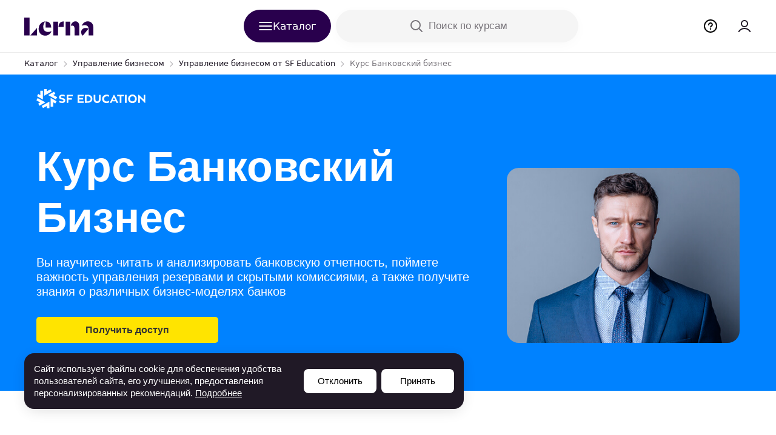

--- FILE ---
content_type: text/html; charset=utf-8
request_url: https://sf-education.lerna.by/bankingbusiness/
body_size: 87774
content:
<!DOCTYPE html><html><head><script async="" id="recaptchaV3" src=""></script>
<script id="gtm-consent" data-nscript="beforeInteractive">

    (function() {
        window.dataLayer = window.dataLayer || [];
        function gtag() {
            dataLayer.push(arguments);
        }

        var gtmConsent = {
            "ad_storage": "denied",
            "analytics_storage": "denied",
            "functionality_storage": "granted",
            "ad_user_data": "denied",
            "ad_personalization": "denied",
        };

        gtag('consent', 'default', gtmConsent);
    })();

</script>

<script>

(function(w,d,s,l,i){w[l]=w[l]||[];w[l].push({'gtm.start':
            new Date().getTime(),event:'gtm.js'});var f=d.getElementsByTagName(s)[0],
        j=d.createElement(s),dl=l!='dataLayer'?'&l='+l:'';j.async=true;j.src=
        'https://www.googletagmanager.com/gtm.js?id='+i+dl;f.parentNode.insertBefore(j,f);
    })(window,document,'script','dataLayer','GTM-WB6SZJW');

</script>
<script>
    (function(){window.lerna={
    "appRegion": "by",
    "appDomain": "lerna.by",
    "apiUrl": "https://sf-education.lerna.by/lerna-api/",
    "authUrl": "https:\/\/auth.lerna.by/",
    "lernaHost": "https://lerna.by",
    "personalHost": "https://personal.lerna.by",
    "hrHost": "https://hr.lerna.by",
    "isAuthenticated":  false ,
    "isB2B":   false ,
    "sentry": {
        "dsn": "https://cb9b240dd0fb4c17be251776f419f89e@sentry-lerna.artoxlab.com/65"
    },
    "google_sheet_orders_path": "AKfycbyRgAFDfiCURfncZktIpRUtHutJDMIf4CwhVGJDszBXS7SipUR3VNV7EkQhcByyODMf",
    "enableExitPopup":  true ,
    "captchaSiteKey": " ",
    "constructor": "tilda",
    "courseData": {
        "uuid": "5c47b7b5-6a7c-4325-a81a-c421cbf53746",
        "externalId": "130315.002",
        "numericId":  4194808801 ,
        "title": "Курс Банковский бизнес",
        "courseSlug": "sf-education-bankingbusiness",
        "startDate": "2026-01-27 00:00:00",
        
            "finalPrice": "586",
            "finalPriceCurrency": "BYN",
        
        "vendorSlug": "sf-education",
        "vendorId": "1eba024b-b403-4515-9fe7-f612a72fe355",
        "options": [ 
        {
            "logic_type": "themes",
            "value": "Открытие бизнеса"
        },
      
        {
            "logic_type": "themes",
            "value": "Финансы"
        },
      
        {
            "logic_type": "schools",
            "value": "SF Education"
        },
      
        {
            "logic_type": "difficulty",
            "value": "Для новичков"
        },
      
        {
            "logic_type": "formats",
            "value": "Смешанный"
        },
      
        {
            "logic_type": "spheres",
            "value": "Управление"
        },
      
        {
            "logic_type": "professions",
            "value": "Бухгалтер"
        },
     ],
        "isCustomCompensationAvailable": null,
        "isFree":  false ,
        "isBaseFree" :  false ,
        "isFreeByVendorDiscount":  false ,
        "isCommentNecessary":  false ,
        "subscriptionAccess":  null ,
        "isActiveConsultationPaymentTab":  false ,
        "isActiveOnlinePaymentTab":  false ,
        "showPaymentTabs":  false ,
    },
    "userData":  null ,
    "userMenu": []

    
    
}})();
</script><title>Курс Банковский бизнес</title>
<meta content="Вы научитесь читать и анализировать банковскую отчетность, поймете важность управления резервами и скрытыми комиссиями, а также получите знания о различных бизнес-моделях банков" name="description"/>
<meta content="Курс Банковский бизнес" property="og:title"/>
<meta content="Вы научитесь читать и анализировать банковскую отчетность, поймете важность управления резервами и скрытыми комиссиями, а также получите знания о различных бизнес-моделях банков" property="og:description"/><script>

</script>
<script src="https://api.mindbox.ru/scripts/v1/tracker.js" async=""></script><link rel="icon" href="https://ms1.lerna.by/ico/course_image/09/d8/d3/09d8d3867f81fe8ea5c7b0fce6e4b117.ico"/> <meta charset="utf-8"/> <meta http-equiv="Content-Type" content="text/html; charset=utf-8"/> <meta name="viewport" content="width=device-width, initial-scale=1.0"/>    <meta property="og:url" content="http://tilda-new-school.lerna.ru/bankingbusiness"/>   <meta property="og:type" content="website"/> <meta property="og:image" content="/landing-assets/02/c0/4e8511acf1c44ecb3a66087378af.jpg"/>   <meta name="format-detection" content="telephone=no"/> <meta http-equiv="x-dns-prefetch-control" content="on"/> <link rel="dns-prefetch" href="https://ws.tildacdn.com"/> <link rel="dns-prefetch" href="https://static.tildacdn.com"/> <link rel="dns-prefetch" href="https://fonts.tildacdn.com"/>    <script src="/landing-assets/af/d7/c358a5a47e707638da1033123656.js" async="" charset="utf-8"></script> <link rel="stylesheet" href="/landing-assets/ff/d9/73cc9b002ba30ce57896976c7218.css" type="text/css" media="all" onerror="this.loaderr=&#39;y&#39;;"/> <link rel="stylesheet" href="/landing-assets/90/3f/7621baa3a89975ce5beca9ec1cf8.css?t=1764530092" type="text/css" media="all" onerror="this.loaderr=&#39;y&#39;;"/> <link rel="stylesheet" href="/landing-assets/ae/cf/2d7c1b9df4ccfd01693a24685d99.css" type="text/css" media="print" onload="this.media=&#39;all&#39;;" onerror="this.loaderr=&#39;y&#39;;"/> <noscript><link rel="stylesheet" href="https://static.tildacdn.com/css/tilda-popup-1.1.min.css" type="text/css" media="all" /></noscript> <link rel="stylesheet" href="/landing-assets/96/0f/d8a60ee9a8f4f849a83105acac50.css" type="text/css" media="print" onload="this.media=&#39;all&#39;;" onerror="this.loaderr=&#39;y&#39;;"/> <noscript><link rel="stylesheet" href="https://static.tildacdn.com/css/tilda-slds-1.4.min.css" type="text/css" media="all" /></noscript> <link rel="stylesheet" href="/landing-assets/b3/9e/6a0b0b5958994fa0c1b84740e294.css" type="text/css" media="print" onload="this.media=&#39;all&#39;;" onerror="this.loaderr=&#39;y&#39;;"/> <noscript><link rel="stylesheet" href="https://static.tildacdn.com/css/tilda-catalog-1.1.min.css" type="text/css" media="all" /></noscript> <link rel="stylesheet" href="/landing-assets/e6/a7/26c3aa733914bc6a5f82b6f39729.css" type="text/css" media="all" onerror="this.loaderr=&#39;y&#39;;"/> <link rel="stylesheet" href="/landing-assets/93/79/cd53b78d83a6b4e73a47dca215ee.css" type="text/css" media="all" onerror="this.loaderr=&#39;y&#39;;"/> <link rel="stylesheet" href="/landing-assets/e5/51/fed66b4d560df364360e683e5598.css" type="text/css" media="all" onerror="this.loaderr=&#39;y&#39;;"/> <link rel="stylesheet" href="/landing-assets/cc/24/7857c80689b02b85d9c4ee2fc3f3.css" type="text/css" media="print" onload="this.media=&#39;all&#39;;" onerror="this.loaderr=&#39;y&#39;;"/> <noscript><link rel="stylesheet" href="https://static.tildacdn.com/css/tilda-zoom-2.0.min.css" type="text/css" media="all" /></noscript> <script type="text/javascript">TildaFonts=["90022","90023","90024"];</script> <script type="text/javascript" src="/landing-assets/3a/f2/94d6af6213ef103699b69dc58861.js" charset="utf-8" onerror="this.loaderr=&#39;y&#39;;"></script> <script nomodule="" src="/landing-assets/63/e0/8ce0d7eb40e23558224a7a88a93a.js" charset="utf-8"></script> <script type="text/javascript">function t_onReady(func) {if(document.readyState!='loading') {func();} else {document.addEventListener('DOMContentLoaded',func);}}
function t_onFuncLoad(funcName,okFunc,time) {if(typeof window[funcName]==='function') {okFunc();} else {setTimeout(function() {t_onFuncLoad(funcName,okFunc,time);},(time||100));}}function t396_initialScale(t){var e=document.getElementById("rec"+t);if(e){var i=e.querySelector(".t396__artboard");if(i){window.tn_scale_initial_window_width||(window.tn_scale_initial_window_width=document.documentElement.clientWidth);var a=window.tn_scale_initial_window_width,r=[],n,l=i.getAttribute("data-artboard-screens");if(l){l=l.split(",");for(var o=0;o<l.length;o++)r[o]=parseInt(l[o],10)}else r=[320,480,640,960,1200];for(var o=0;o<r.length;o++){var d=r[o];a>=d&&(n=d)}var _="edit"===window.allrecords.getAttribute("data-tilda-mode"),c="center"===t396_getFieldValue(i,"valign",n,r),s="grid"===t396_getFieldValue(i,"upscale",n,r),w=t396_getFieldValue(i,"height_vh",n,r),g=t396_getFieldValue(i,"height",n,r),u=!!window.opr&&!!window.opr.addons||!!window.opera||-1!==navigator.userAgent.indexOf(" OPR/");if(!_&&c&&!s&&!w&&g&&!u){var h=parseFloat((a/n).toFixed(3)),f=[i,i.querySelector(".t396__carrier"),i.querySelector(".t396__filter")],v=Math.floor(parseInt(g,10)*h)+"px",p;i.style.setProperty("--initial-scale-height",v);for(var o=0;o<f.length;o++)f[o].style.setProperty("height","var(--initial-scale-height)");t396_scaleInitial__getElementsToScale(i).forEach((function(t){t.style.zoom=h}))}}}}function t396_scaleInitial__getElementsToScale(t){return t?Array.prototype.slice.call(t.children).filter((function(t){return t&&(t.classList.contains("t396__elem")||t.classList.contains("t396__group"))})):[]}function t396_getFieldValue(t,e,i,a){var r,n=a[a.length-1];if(!(r=i===n?t.getAttribute("data-artboard-"+e):t.getAttribute("data-artboard-"+e+"-res-"+i)))for(var l=0;l<a.length;l++){var o=a[l];if(!(o<=i)&&(r=o===n?t.getAttribute("data-artboard-"+e):t.getAttribute("data-artboard-"+e+"-res-"+o)))break}return r}window.TN_SCALE_INITIAL_VER="1.0",window.tn_scale_initial_window_width=null;</script> <script src="/landing-assets/bd/ce/12c949e78d570c8d44e9c2b23508.js" charset="utf-8" onerror="this.loaderr=&#39;y&#39;;"></script> <script src="/landing-assets/e3/7d/964ba4ff9b7f7cdd6e57d6b4b165.js" charset="utf-8" defer="" onerror="this.loaderr=&#39;y&#39;;"></script> <script src="/landing-assets/aa/e8/de81d086e62944ec889c3d2530e4.js?t=1764530092" charset="utf-8" async="" onerror="this.loaderr=&#39;y&#39;;"></script> <script src="/landing-assets/81/8d/5615c6d123922f8c10676c34455b.js" charset="utf-8" async="" onerror="this.loaderr=&#39;y&#39;;"></script> <script src="/landing-assets/55/4e/005b8d0ba3b778dcdd84dddf9d41.js" charset="utf-8" async="" onerror="this.loaderr=&#39;y&#39;;"></script> <script src="/landing-assets/de/b1/20e036463f68a4ccf8c797bdcb2e.js" charset="utf-8" async="" onerror="this.loaderr=&#39;y&#39;;"></script> <script src="/landing-assets/da/05/da08de8292790a61e7455cedee34.js" charset="utf-8" async="" onerror="this.loaderr=&#39;y&#39;;"></script> <script src="/landing-assets/61/09/043832f311ececa8882a9a15e367.js" charset="utf-8" async="" onerror="this.loaderr=&#39;y&#39;;"></script> <script src="/landing-assets/4e/34/04711df66e65e1477ac0695730da.js" charset="utf-8" async="" onerror="this.loaderr=&#39;y&#39;;"></script> <script src="/landing-assets/86/e0/986a26d38270cab32f67c7290e71.js" charset="utf-8" async="" onerror="this.loaderr=&#39;y&#39;;"></script> <script src="/landing-assets/d1/0b/519fe3dd968d14be5cdf5b19147c.js" charset="utf-8" async="" onerror="this.loaderr=&#39;y&#39;;"></script> <script src="/landing-assets/99/82/e00e9829cc7af014d4c9c2f6ef87.js" charset="utf-8" async="" onerror="this.loaderr=&#39;y&#39;;"></script> <script src="/landing-assets/fe/07/41f3cca980618b067b8ce3bb9377.js" charset="utf-8" async="" onerror="this.loaderr=&#39;y&#39;;"></script> <style>body {font-family: 'GraphikLCTT',Arial,sans-serif;}</style> <script>
    !function(t,e){"object"==typeof exports&&"object"==typeof module?module.exports=e():"function"==typeof define&&define.amd?define("ScrollBooster",[],e):"object"==typeof exports?exports.ScrollBooster=e():t.ScrollBooster=e()}(this,(function(){return function(t){var e={};function i(o){if(e[o])return e[o].exports;var n=e[o]={i:o,l:!1,exports:{}};return t[o].call(n.exports,n,n.exports,i),n.l=!0,n.exports}return i.m=t,i.c=e,i.d=function(t,e,o){i.o(t,e)||Object.defineProperty(t,e,{enumerable:!0,get:o})},i.r=function(t){"undefined"!=typeof Symbol&&Symbol.toStringTag&&Object.defineProperty(t,Symbol.toStringTag,{value:"Module"}),Object.defineProperty(t,"__esModule",{value:!0})},i.t=function(t,e){if(1&e&&(t=i(t)),8&e)return t;if(4&e&&"object"==typeof t&&t&&t.__esModule)return t;var o=Object.create(null);if(i.r(o),Object.defineProperty(o,"default",{enumerable:!0,value:t}),2&e&&"string"!=typeof t)for(var n in t)i.d(o,n,function(e){return t[e]}.bind(null,n));return o},i.n=function(t){var e=t&&t.__esModule?function(){return t.default}:function(){return t};return i.d(e,"a",e),e},i.o=function(t,e){return Object.prototype.hasOwnProperty.call(t,e)},i.p="",i(i.s=0)}([function(t,e,i){"use strict";function o(t,e){var i=Object.keys(t);if(Object.getOwnPropertySymbols){var o=Object.getOwnPropertySymbols(t);e&&(o=o.filter((function(e){return Object.getOwnPropertyDescriptor(t,e).enumerable}))),i.push.apply(i,o)}return i}function n(t){for(var e=1;e<arguments.length;e++){var i=null!=arguments[e]?arguments[e]:{};e%2?o(Object(i),!0).forEach((function(e){s(t,e,i[e])})):Object.getOwnPropertyDescriptors?Object.defineProperties(t,Object.getOwnPropertyDescriptors(i)):o(Object(i)).forEach((function(e){Object.defineProperty(t,e,Object.getOwnPropertyDescriptor(i,e))}))}return t}function s(t,e,i){return e in t?Object.defineProperty(t,e,{value:i,enumerable:!0,configurable:!0,writable:!0}):t[e]=i,t}function r(t,e){if(!(t instanceof e))throw new TypeError("Cannot call a class as a function")}function a(t,e){for(var i=0;i<e.length;i++){var o=e[i];o.enumerable=o.enumerable||!1,o.configurable=!0,"value"in o&&(o.writable=!0),Object.defineProperty(t,o.key,o)}}i.r(e),i.d(e,"default",(function(){return p}));var l=function(t){return Math.max(t.offsetHeight,t.scrollHeight)},p=function(){function t(){var e=arguments.length>0&&void 0!==arguments[0]?arguments[0]:{};r(this,t);var i={content:e.viewport.children[0],direction:"all",pointerMode:"all",scrollMode:void 0,bounce:!0,bounceForce:.1,friction:.05,textSelection:!1,inputsFocus:!0,emulateScroll:!1,preventDefaultOnEmulateScroll:!1,preventPointerMoveDefault:!0,lockScrollOnDragDirection:!1,dragDirectionTolerance:40,onPointerDown:function(){},onPointerUp:function(){},onPointerMove:function(){},onClick:function(){},onUpdate:function(){},onWheel:function(){},shouldScroll:function(){return!0}};if(this.props=n(n({},i),e),this.props.viewport&&this.props.viewport instanceof Element)if(this.props.content){this.isDragging=!1,this.isTargetScroll=!1,this.isScrolling=!1,this.isRunning=!1;var o={x:0,y:0};this.position=n({},o),this.velocity=n({},o),this.dragStartPosition=n({},o),this.dragOffset=n({},o),this.clientOffset=n({},o),this.dragPosition=n({},o),this.targetPosition=n({},o),this.scrollOffset=n({},o),this.rafID=null,this.events={},this.updateMetrics(),this.handleEvents()}else console.error("ScrollBooster init error: Viewport does not have any content");else console.error('ScrollBooster init error: "viewport" config property must be present and must be Element')}var e,i,o;return e=t,(i=[{key:"updateOptions",value:function(){var t=arguments.length>0&&void 0!==arguments[0]?arguments[0]:{};this.props=n(n({},this.props),t),this.props.onUpdate(this.getState()),this.startAnimationLoop()}},{key:"updateMetrics",value:function(){var t;this.viewport={width:this.props.viewport.clientWidth,height:this.props.viewport.clientHeight},this.content={width:(t=this.props.content,Math.max(t.offsetWidth,t.scrollWidth)),height:l(this.props.content)},this.edgeX={from:Math.min(-this.content.width+this.viewport.width,0),to:0},this.edgeY={from:Math.min(-this.content.height+this.viewport.height,0),to:0},this.props.onUpdate(this.getState()),this.startAnimationLoop()}},{key:"startAnimationLoop",value:function(){var t=this;this.isRunning=!0,cancelAnimationFrame(this.rafID),this.rafID=requestAnimationFrame((function(){return t.animate()}))}},{key:"animate",value:function(){var t=this;if(this.isRunning){this.updateScrollPosition(),this.isMoving()||(this.isRunning=!1,this.isTargetScroll=!1);var e=this.getState();this.setContentPosition(e),this.props.onUpdate(e),this.rafID=requestAnimationFrame((function(){return t.animate()}))}}},{key:"updateScrollPosition",value:function(){this.applyEdgeForce(),this.applyDragForce(),this.applyScrollForce(),this.applyTargetForce();var t=1-this.props.friction;this.velocity.x*=t,this.velocity.y*=t,"vertical"!==this.props.direction&&(this.position.x+=this.velocity.x),"horizontal"!==this.props.direction&&(this.position.y+=this.velocity.y),this.props.bounce&&!this.isScrolling||this.isTargetScroll||(this.position.x=Math.max(Math.min(this.position.x,this.edgeX.to),this.edgeX.from),this.position.y=Math.max(Math.min(this.position.y,this.edgeY.to),this.edgeY.from))}},{key:"applyForce",value:function(t){this.velocity.x+=t.x,this.velocity.y+=t.y}},{key:"applyEdgeForce",value:function(){if(this.props.bounce&&!this.isDragging){var t=this.position.x<this.edgeX.from,e=this.position.x>this.edgeX.to,i=this.position.y<this.edgeY.from,o=this.position.y>this.edgeY.to,n=t||e,s=i||o;if(n||s){var r=t?this.edgeX.from:this.edgeX.to,a=i?this.edgeY.from:this.edgeY.to,l=r-this.position.x,p=a-this.position.y,c={x:l*this.props.bounceForce,y:p*this.props.bounceForce},h=this.position.x+(this.velocity.x+c.x)/this.props.friction,u=this.position.y+(this.velocity.y+c.y)/this.props.friction;(t&&h>=this.edgeX.from||e&&h<=this.edgeX.to)&&(c.x=l*this.props.bounceForce-this.velocity.x),(i&&u>=this.edgeY.from||o&&u<=this.edgeY.to)&&(c.y=p*this.props.bounceForce-this.velocity.y),this.applyForce({x:n?c.x:0,y:s?c.y:0})}}}},{key:"applyDragForce",value:function(){if(this.isDragging){var t=this.dragPosition.x-this.position.x,e=this.dragPosition.y-this.position.y;this.applyForce({x:t-this.velocity.x,y:e-this.velocity.y})}}},{key:"applyScrollForce",value:function(){this.isScrolling&&(this.applyForce({x:this.scrollOffset.x-this.velocity.x,y:this.scrollOffset.y-this.velocity.y}),this.scrollOffset.x=0,this.scrollOffset.y=0)}},{key:"applyTargetForce",value:function(){this.isTargetScroll&&this.applyForce({x:.08*(this.targetPosition.x-this.position.x)-this.velocity.x,y:.08*(this.targetPosition.y-this.position.y)-this.velocity.y})}},{key:"isMoving",value:function(){return this.isDragging||this.isScrolling||Math.abs(this.velocity.x)>=.01||Math.abs(this.velocity.y)>=.01}},{key:"scrollTo",value:function(){var t=arguments.length>0&&void 0!==arguments[0]?arguments[0]:{};this.isTargetScroll=!0,this.targetPosition.x=-t.x||0,this.targetPosition.y=-t.y||0,this.startAnimationLoop()}},{key:"setPosition",value:function(){var t=arguments.length>0&&void 0!==arguments[0]?arguments[0]:{};this.velocity.x=0,this.velocity.y=0,this.position.x=-t.x||0,this.position.y=-t.y||0,this.startAnimationLoop()}},{key:"getState",value:function(){return{isMoving:this.isMoving(),isDragging:!(!this.dragOffset.x&&!this.dragOffset.y),position:{x:-this.position.x,y:-this.position.y},dragOffset:this.dragOffset,dragAngle:this.getDragAngle(this.clientOffset.x,this.clientOffset.y),borderCollision:{left:this.position.x>=this.edgeX.to,right:this.position.x<=this.edgeX.from,top:this.position.y>=this.edgeY.to,bottom:this.position.y<=this.edgeY.from}}}},{key:"getDragAngle",value:function(t,e){return Math.round(Math.atan2(t,e)*(180/Math.PI))}},{key:"getDragDirection",value:function(t,e){return Math.abs(90-Math.abs(t))<=90-e?"horizontal":"vertical"}},{key:"setContentPosition",value:function(t){"transform"===this.props.scrollMode&&(this.props.content.style.transform="translate(".concat(-t.position.x,"px, ").concat(-t.position.y,"px)")),"native"===this.props.scrollMode&&(this.props.viewport.scrollTop=t.position.y,this.props.viewport.scrollLeft=t.position.x)}},{key:"handleEvents",value:function(){var t=this,e={x:0,y:0},i={x:0,y:0},o=null,n=null,s=!1,r=function(n){if(t.isDragging){var r=s?n.touches[0]:n,a=r.pageX,l=r.pageY,p=r.clientX,c=r.clientY;t.dragOffset.x=a-e.x,t.dragOffset.y=l-e.y,t.clientOffset.x=p-i.x,t.clientOffset.y=c-i.y,(Math.abs(t.clientOffset.x)>5&&!o||Math.abs(t.clientOffset.y)>5&&!o)&&(o=t.getDragDirection(t.getDragAngle(t.clientOffset.x,t.clientOffset.y),t.props.dragDirectionTolerance)),t.props.lockScrollOnDragDirection&&"all"!==t.props.lockScrollOnDragDirection?o===t.props.lockScrollOnDragDirection&&s?(t.dragPosition.x=t.dragStartPosition.x+t.dragOffset.x,t.dragPosition.y=t.dragStartPosition.y+t.dragOffset.y):s?(t.dragPosition.x=t.dragStartPosition.x,t.dragPosition.y=t.dragStartPosition.y):(t.dragPosition.x=t.dragStartPosition.x+t.dragOffset.x,t.dragPosition.y=t.dragStartPosition.y+t.dragOffset.y):(t.dragPosition.x=t.dragStartPosition.x+t.dragOffset.x,t.dragPosition.y=t.dragStartPosition.y+t.dragOffset.y)}};this.events.pointerdown=function(o){s=!(!o.touches||!o.touches[0]),t.props.onPointerDown(t.getState(),o,s);var n=s?o.touches[0]:o,a=n.pageX,l=n.pageY,p=n.clientX,c=n.clientY,h=t.props.viewport,u=h.getBoundingClientRect();if(!(p-u.left>=h.clientLeft+h.clientWidth)&&!(c-u.top>=h.clientTop+h.clientHeight)&&t.props.shouldScroll(t.getState(),o)&&2!==o.button&&("mouse"!==t.props.pointerMode||!s)&&("touch"!==t.props.pointerMode||s)&&!(t.props.inputsFocus&&["input","textarea","button","select","label"].indexOf(o.target.nodeName.toLowerCase())>-1)){if(t.props.textSelection){if(function(t,e,i){for(var o=t.childNodes,n=document.createRange(),s=0;s<o.length;s++){var r=o[s];if(3===r.nodeType){n.selectNodeContents(r);var a=n.getBoundingClientRect();if(e>=a.left&&i>=a.top&&e<=a.right&&i<=a.bottom)return r}}return!1}(o.target,p,c))return;(f=window.getSelection?window.getSelection():document.selection)&&(f.removeAllRanges?f.removeAllRanges():f.empty&&f.empty())}var f;t.isDragging=!0,e.x=a,e.y=l,i.x=p,i.y=c,t.dragStartPosition.x=t.position.x,t.dragStartPosition.y=t.position.y,r(o),t.startAnimationLoop()}},this.events.pointermove=function(e){!e.cancelable||"all"!==t.props.lockScrollOnDragDirection&&t.props.lockScrollOnDragDirection!==o||e.preventDefault(),r(e),t.props.onPointerMove(t.getState(),e,s)},this.events.pointerup=function(e){t.isDragging=!1,o=null,t.props.onPointerUp(t.getState(),e,s)},this.events.wheel=function(e){var i=t.getState();t.props.emulateScroll&&(t.velocity.x=0,t.velocity.y=0,t.isScrolling=!0,t.scrollOffset.x=-e.deltaX,t.scrollOffset.y=-e.deltaY,t.props.onWheel(i,e),t.startAnimationLoop(),clearTimeout(n),n=setTimeout((function(){return t.isScrolling=!1}),80),t.props.preventDefaultOnEmulateScroll&&t.getDragDirection(t.getDragAngle(-e.deltaX,-e.deltaY),t.props.dragDirectionTolerance)===t.props.preventDefaultOnEmulateScroll&&e.preventDefault())},this.events.scroll=function(){var e=t.props.viewport,i=e.scrollLeft,o=e.scrollTop;Math.abs(t.position.x+i)>3&&(t.position.x=-i,t.velocity.x=0),Math.abs(t.position.y+o)>3&&(t.position.y=-o,t.velocity.y=0)},this.events.click=function(e){var i=t.getState(),o="vertical"!==t.props.direction?i.dragOffset.x:0,n="horizontal"!==t.props.direction?i.dragOffset.y:0;Math.max(Math.abs(o),Math.abs(n))>5&&(e.preventDefault(),e.stopPropagation()),t.props.onClick(i,e,s)},this.events.contentLoad=function(){return t.updateMetrics()},this.events.resize=function(){return t.updateMetrics()},this.props.viewport.addEventListener("mousedown",this.events.pointerdown),this.props.viewport.addEventListener("touchstart",this.events.pointerdown,{passive:!1}),this.props.viewport.addEventListener("click",this.events.click),this.props.viewport.addEventListener("wheel",this.events.wheel,{passive:!1}),this.props.viewport.addEventListener("scroll",this.events.scroll),this.props.content.addEventListener("load",this.events.contentLoad,!0),window.addEventListener("mousemove",this.events.pointermove),window.addEventListener("touchmove",this.events.pointermove,{passive:!1}),window.addEventListener("mouseup",this.events.pointerup),window.addEventListener("touchend",this.events.pointerup),window.addEventListener("resize",this.events.resize)}},{key:"destroy",value:function(){this.props.viewport.removeEventListener("mousedown",this.events.pointerdown),this.props.viewport.removeEventListener("touchstart",this.events.pointerdown),this.props.viewport.removeEventListener("click",this.events.click),this.props.viewport.removeEventListener("wheel",this.events.wheel),this.props.viewport.removeEventListener("scroll",this.events.scroll),this.props.content.removeEventListener("load",this.events.contentLoad),window.removeEventListener("mousemove",this.events.pointermove),window.removeEventListener("touchmove",this.events.pointermove),window.removeEventListener("mouseup",this.events.pointerup),window.removeEventListener("touchend",this.events.pointerup),window.removeEventListener("resize",this.events.resize)}}])&&a(e.prototype,i),o&&a(e,o),t}()}]).default}));

</script> <style>
    .t396__artboard.scrollbooster-viewport.rendered::-webkit-scrollbar {
        display: none !important;
    }

    .t396__artboard.scrollbooster-viewport.rendered {
        scrollbar-width: none !important;
    }
</style> <script type="text/javascript">window.dataLayer=window.dataLayer||[];</script> <script type="text/javascript">(function() {if((/bot|google|yandex|baidu|bing|msn|duckduckbot|teoma|slurp|crawler|spider|robot|crawling|facebook/i.test(navigator.userAgent))===false&&typeof(sessionStorage)!='undefined'&&sessionStorage.getItem('visited')!=='y'&&document.visibilityState){var style=document.createElement('style');style.type='text/css';style.innerHTML='@media screen and (min-width: 980px) {.t-records {opacity: 0;}.t-records_animated {-webkit-transition: opacity ease-in-out .2s;-moz-transition: opacity ease-in-out .2s;-o-transition: opacity ease-in-out .2s;transition: opacity ease-in-out .2s;}.t-records.t-records_visible {opacity: 1;}}';document.getElementsByTagName('head')[0].appendChild(style);function t_setvisRecs(){var alr=document.querySelectorAll('.t-records');Array.prototype.forEach.call(alr,function(el) {el.classList.add("t-records_animated");});setTimeout(function() {Array.prototype.forEach.call(alr,function(el) {el.classList.add("t-records_visible");});sessionStorage.setItem("visited","y");},400);}
document.addEventListener('DOMContentLoaded',t_setvisRecs);}})();</script><link rel="stylesheet" type="text/css" href="/assets/common/platforms/tilda/styles/lerna-tilda.css?v=1768807103116451144"/><link rel="stylesheet" type="text/css" href="/assets/common/styles/common.css?v=1768807103116451144"/><script src="/assets/common/platforms/tilda/js/lerna-tilda.js?v=1768807103116451144"></script><script src="/assets/common/js/common.js?v=1768807103116451144"></script><link rel="canonical" href="https://sf-education.lerna.by/bankingbusiness/"/></head> <body class="t-body" style="margin:0;">
    
    <div class="lerna-header lerna-header_sf-education">
    <div class="lerna-header__wrapper">
        <div class="lerna-header__box lerna-header__box_left --hasFastlinksMenu">
            <a href="https://www.lerna.by/courses/" class="lerna-header__logo lerna-header__logo_desktop">
                <img src="/assets/common/img/lerna-logo.svg" alt="lerna logo">
            </a>
            
    
        <div class="fastlinksMenuButton --hasFastlinksMenu">
            <div class="fastlinksMenuButton__icon --close">
                <svg width="24" height="24" fill="none" xmlns="http://www.w3.org/2000/svg" viewBox="0 0 24 24" >
                    <path d="m6 6 12 12M18 6 6 18" stroke-linecap="round" stroke="#FFFFFF" stroke-width="2" />
                </svg>
            </div>
            <div class="fastlinksMenuButton__icon --burger">
                <svg width="24" height="24" viewBox="0 0 24 24" fill="none" xmlns="http://www.w3.org/2000/svg">
                    <path d="M2 12H22" stroke="#FFFFFF" stroke-width="1.8" stroke-linecap="round" stroke-linejoin="round" />
                    <path d="M2 18H22" stroke="#FFFFFF" stroke-width="1.8" stroke-linecap="round" stroke-linejoin="round" />
                    <path d="M2 6H22" stroke="#FFFFFF" stroke-width="1.8" stroke-linecap="round" stroke-linejoin="round" />
                </svg>
            </div>
            <span class="fastlinksMenuButton__title">Каталог</span>
        </div>
    

            <button class="lerna-search-button">
    <svg width="24" height="24" fill="none" xmlns="http://www.w3.org/2000/svg" viewBox="0 0 24 24"><circle cx="10.5" cy="10.5" r="7.5" stroke="#78747A" stroke-width="2"></circle><path d="M20.293 21.707a1 1 0 001.414-1.414l-1.414 1.414zm-5.5-5.5l5.5 5.5 1.414-1.414-5.5-5.5-1.414 1.414z" fill="#78747A"></path></svg>
    <span class="lerna-search-button__value">Поиск по курсам</span>
</button>
        </div>
        <a href="https://www.lerna.by/courses/" class="lerna-header__logo lerna-header__logo_mobile">
            <img src="/assets/common/img/lerna-logo.svg" alt="lerna logo">
        </a>
        <div class="lerna-header__box lerna-header__box_right">
            <button class="lerna-help-form-button">
    <svg width="24" height="24" fill="none" xmlns="http://www.w3.org/2000/svg" viewBox="0 0 24 24">
        <circle cx="12" cy="16.75" r="1.25" fill="#000"/>
        <circle cx="12" cy="12" r="10" stroke="#000" stroke-width="2"/>
        <path d="M9 10a3 3 0 0 1 5.121-2.121c1.024 1.024.879 2.621 0 3.498C13.33 12.167 12.5 12.5 12 13.5" stroke="#000" stroke-width="2" stroke-linecap="round" stroke-linejoin="round"/>
    </svg>
</button>
<div class="lerna-help-form-popup lerna-popup lerna-hidden">
    <div class="lerna-popup__overlay"></div>
    <div class="lerna-popup__wrapper">
        <div class="lerna-popup__content">
            <div class="lerna-popup__header">
                <div class="lerna-popup__close">
                    <svg width="24" height="24" fill="none" xmlns="http://www.w3.org/2000/svg" viewBox="0 0 24 24"><path d="M5 5l14 14M19 5L5 19" stroke="#201926" stroke-width="3" stroke-linecap="round"></path></svg>
                </div>
            </div>
            <form class="lerna-help-form-popup__form" data-vendor-color="#0082ff">
                <div class="lerna-help-form-popup__form-content">
                    <div class="lerna-help-form-popup__title">Нужна помощь?</div>
                    <div class="lerna-help-form-popup__subtitle">Поделитесь мнением, задайте вопрос&#10;или сообщите об ошибке</div>
                    <div class="lerna-form-input">
                        <input type="text" class="lerna-form-input__field first-name-input" name="name" />
                        <div class="lerna-form-input__error"></div>
                        <span class="lerna-form-input__placeholder">Имя</span>
                    </div>
                    <div class="lerna-form-input">
                        <input type="text" class="lerna-form-input__field email-input" name="email" />
                        <div class="lerna-form-input__error"></div>
                        <span class="lerna-form-input__placeholder">E-mail</span>
                    </div>
                    <div class="lerna-form-input lerna-form-phone-input">
                        <input type="text" class="lerna-form-input__field phone-input" name="phone" />
                        <div class="lerna-form-input__error"></div>
                        <span class="lerna-form-input__placeholder">Телефон</span>
                    </div>
                    <div class="lerna-form-input lerna-form-input_comment">
                        <textarea class="lerna-form-input__field lerna-form-input__field_textarea comment-input" name="comment" placeholder="Сообщение"></textarea>
                        <div class="lerna-form-input__error"></div>
                    </div>
                </div>
                <div class="lerna-help-form-popup__form-footer">
                    
    <div class="lerna-form-agreement form-agreement">
    <div class="lerna-form-checkbox">
        <label class="lerna-form-checkbox__label">
            <input type="checkbox" class="lerna-visually-hidden lerna-form-checkbox__input adv-consent">
            <span class="lerna-form-checkbox__custom-input"></span>
            <span class="lerna-form-checkbox__text">
                Даю согласие на обработку персональных данных, в том числе с целью получения информации о новых продуктах, демо доступах, скидках, персонализированных предложениях, акциях и полезных вебинарах
                
                    <a href="https://lerna.by/consent_access.pdf" target="_blank" type="application/pdf" rel="noopener">на следующих условиях</a>
                
            </span>
        </label>
        <div class="lerna-form-input__error"></div>
    </div>
    <div class="lerna-form-agreement__policy">
        Ознакомиться с условиями <a class="lerna-form-agreement__policy-link" href="https://lerna.by/oferta.pdf" target="_blank">публичного договора</a>
    </div>
</div>

                    <button type="button" class="lerna-help-form-popup__button js-submit-form-button lerna-hover" style="background: #0082ff;">
                        Оставить заявку
                    </button>
                </div>

                <div class="lerna-form__status form-status lerna-hidden">
                    <div class="form-status__wrapper">
                        <div class="form-status__icon form-status__icon_success lerna-hidden">
                            <svg width="80" height="80" viewBox="0 0 80 80" fill="none" xmlns="http://www.w3.org/2000/svg"><circle cx="40" cy="40" r="40" fill="#2E8200"></circle><path d="M25 40L35 50L55 30" stroke="#fff" stroke-width="6" stroke-linecap="round" stroke-linejoin="round"></path></svg>
                        </div>
                        <div class="form-status__icon form-status__icon_error lerna-hidden">
                            <svg width="80" height="80" viewBox="0 0 81 80" fill="none" xmlns="http://www.w3.org/2000/svg"><circle cx="40.5" cy="40" r="40" fill="white"></circle><g filter="url(#filter0_ddii_2201_107864)"><path fill-rule="evenodd" clip-rule="evenodd" d="M56.5131 56.0116C57.8641 54.6606 57.8641 52.4703 56.5131 51.1194L45.5053 40.1116L56.5116 29.1053C57.8625 27.7544 57.8625 25.5641 56.5116 24.2131C55.1606 22.8622 52.9703 22.8622 51.6194 24.2131L40.6131 35.2194L29.6062 24.2124C28.2552 22.8615 26.0649 22.8615 24.714 24.2124C23.3631 25.5634 23.3631 27.7537 24.714 29.1046L35.721 40.1116L24.7124 51.1201C23.3615 52.471 23.3615 54.6614 24.7124 56.0123C26.0634 57.3632 28.2537 57.3632 29.6046 56.0123L40.6131 45.0037L51.621 56.0116C52.9719 57.3625 55.1622 57.3625 56.5131 56.0116Z" fill="#FF809B"></path></g><defs><filter id="filter0_ddii_2201_107864" x="23.2451" y="20.9288" width="34.7363" height="38.3689" filterUnits="userSpaceOnUse" color-interpolation-filters="sRGB"><feFlood flood-opacity="0" result="BackgroundImageFix"></feFlood><feColorMatrix in="SourceAlpha" type="matrix" values="0 0 0 0 0 0 0 0 0 0 0 0 0 0 0 0 0 0 127 0" result="hardAlpha"></feColorMatrix><feOffset dy="0.908149"></feOffset><feGaussianBlur stdDeviation="0.227037"></feGaussianBlur><feColorMatrix type="matrix" values="0 0 0 0 1 0 0 0 0 1 0 0 0 0 1 0 0 0 1 0"></feColorMatrix><feBlend mode="normal" in2="BackgroundImageFix" result="effect1_dropShadow_2201_107864"></feBlend><feColorMatrix in="SourceAlpha" type="matrix" values="0 0 0 0 0 0 0 0 0 0 0 0 0 0 0 0 0 0 127 0" result="hardAlpha"></feColorMatrix><feOffset dy="-0.908149"></feOffset><feGaussianBlur stdDeviation="0.227037"></feGaussianBlur><feColorMatrix type="matrix" values="0 0 0 0 0 0 0 0 0 0 0 0 0 0 0 0 0 0 0.08 0"></feColorMatrix><feBlend mode="normal" in2="effect1_dropShadow_2201_107864" result="effect2_dropShadow_2201_107864"></feBlend><feBlend mode="normal" in="SourceGraphic" in2="effect2_dropShadow_2201_107864" result="shape"></feBlend><feColorMatrix in="SourceAlpha" type="matrix" values="0 0 0 0 0 0 0 0 0 0 0 0 0 0 0 0 0 0 127 0" result="hardAlpha"></feColorMatrix><feOffset dy="2.27037"></feOffset><feGaussianBlur stdDeviation="1.13519"></feGaussianBlur><feComposite in2="hardAlpha" operator="arithmetic" k2="-1" k3="1"></feComposite><feColorMatrix type="matrix" values="0 0 0 0 0.870833 0 0 0 0 0.326563 0 0 0 0 0.442274 0 0 0 0.5 0"></feColorMatrix><feBlend mode="normal" in2="shape" result="effect3_innerShadow_2201_107864"></feBlend><feColorMatrix in="SourceAlpha" type="matrix" values="0 0 0 0 0 0 0 0 0 0 0 0 0 0 0 0 0 0 127 0" result="hardAlpha"></feColorMatrix><feOffset dy="-2.27037"></feOffset><feGaussianBlur stdDeviation="1.13519"></feGaussianBlur><feComposite in2="hardAlpha" operator="arithmetic" k2="-1" k3="1"></feComposite><feColorMatrix type="matrix" values="0 0 0 0 1 0 0 0 0 0.6625 0 0 0 0 0.734252 0 0 0 0.5 0"></feColorMatrix><feBlend mode="normal" in2="effect3_innerShadow_2201_107864" result="effect4_innerShadow_2201_107864"></feBlend></filter></defs></svg>
                        </div>
                        <div class="form-status__icon form-status__icon_warning lerna-hidden">
                            <img src="/assets/common/img/form/warning-icon.svg" alt="warning">
                        </div>
                        <div class="form-status__title"></div>
                        <div class="form-status__subtitle"></div>
                        <button type="button" class="form-status__button lerna-hidden lerna-hover" style="background: #0082ff;"></button>
                    </div>
                </div>
            </form>
        </div>
    </div>
</div>
            <button class="lerna-search-button-mobile">
    <svg width="24" height="24" fill="none" xmlns="http://www.w3.org/2000/svg" viewBox="0 0 24 24"><circle cx="10.5" cy="10.5" r="7.5" stroke="#000" stroke-width="2"></circle><path d="M20.293 21.707a1 1 0 001.414-1.414l-1.414 1.414zm-5.5-5.5l5.5 5.5 1.414-1.414-5.5-5.5-1.414 1.414z" fill="#000"></path></svg>
</button>
            <div class="lerna-header__user-bar">
                <a class="lerna-header__user-bar-login lerna-login-button">
                    <img src="/assets/common/img/user.svg" alt="user">
                </a>
            </div>
            <div class="lerna-header__user-menu">
                <img src="/assets/common/img/user.svg" alt="user">
            </div>
        </div>
    </div>

    <div class="lerna-header__mobile-menu lerna-mobile-menu lerna-hidden">
        <div class="lerna-mobile-menu__top">
            <div class="lerna-mobile-menu__close">
                <img src="/assets/common/img/header/close.svg" alt="close">
            </div>
        </div>
         <div class="lerna-mobile-menu__links">
         <div class="lerna-mobile-menu__links-wrapper lerna-mobile-menu__links-wrapper_static">
            <a class="lerna-mobile-menu__link lerna-login-button" data-link-type="login">
                <img class="lerna-mobile-menu__link-icon" src="/assets/common/img/header/login.svg" alt="login">
                Войти
            </a>
            <a href="https://www.lerna.by/courses/" class="lerna-mobile-menu__link" data-link-type="catalog">
                <img class="lerna-mobile-menu__link-icon" src="/assets/common/img/header/list.svg" alt="list">
                Каталог
            </a>
         </div>
         </div>
    </div>
</div>
    
    <div class="fastlinksMenu lerna-hidden">
        <svg width="0" height="0" style="position:absolute">
    <symbol width="24" height="24" fill="none" id="icon-fm-code" xmlns="http://www.w3.org/2000/svg">
        <path d="M20.21 16.886H4.29c-.85 0-1.54-.691-1.54-1.543v-10.8C2.75 3.69 3.44 3 4.29 3h15.92c.85 0 1.54.69 1.54 1.543v10.8c0 .852-.69 1.543-1.54 1.543ZM6.858 21h10.784M15.074 16.886V21M9.426 16.886V21" stroke="#713AE0" stroke-width="2" stroke-miterlimit="10" stroke-linecap="round" stroke-linejoin="round"/>
        <path d="m13.02 6.6-1.54 6.686" stroke="#713AE0" stroke-width="2" stroke-miterlimit="10" stroke-linecap="round"/>
        <path d="m15.588 11.743 1.54-1.8-1.54-1.8M8.912 11.743l-1.54-1.8 1.54-1.8" stroke="#713AE0" stroke-width="2" stroke-miterlimit="10" stroke-linecap="round" stroke-linejoin="round"/>
    </symbol>
    <symbol width="24" height="24" fill="none" id="icon-fm-artificial-intelligence" xmlns="http://www.w3.org/2000/svg">
            <path d="M15.42 20.905a.785.785 0 0 1-.746-.546l-1.53-4.768-4.759-1.534a.786.786 0 0 1 0-1.495l4.759-1.534 1.53-4.768a.785.785 0 0 1 1.493 0l1.53 4.768 4.759 1.534a.786.786 0 0 1 0 1.495l-4.76 1.534-1.53 4.769a.785.785 0 0 1-.745.545ZM5.228 11.476a.784.784 0 0 1-.744-.537l-.986-2.967-2.961-.989a.785.785 0 0 1 0-1.49l2.96-.99.987-2.966a.784.784 0 0 1 1.488 0l.987 2.967 2.96.989a.785.785 0 0 1 0 1.49l-2.96.99-.987 2.966a.784.784 0 0 1-.744.537ZM4.443 23a.784.784 0 0 1-.744-.537l-.791-2.378-2.372-.792a.785.785 0 0 1 0-1.49l2.372-.793.791-2.378a.784.784 0 0 1 1.488 0l.79 2.378 2.374.792a.785.785 0 0 1 0 1.491l-2.373.793-.791 2.377a.784.784 0 0 1-.744.537Z" fill="#713AE0"/>
    </symbol>
    <symbol width="24" height="24" fill="none" id="icon-fm-marketing" xmlns="http://www.w3.org/2000/svg">
        <path d="M18.75 17.25H5.25a2 2 0 0 1-2-2V3.75h17.5v11.5a2 2 0 0 1-2 2Z" stroke="#713AE0" stroke-width="2" stroke-miterlimit="10" stroke-linejoin="round"/>
        <path d="M2.25 3.75h19.5M12 2.25v1.5M9.5 17.25l-2.25 4.5M14.5 17.25l2.25 4.5M10.25 13.25v-2.5M13.75 13.25v-5.5M17.25 13.25v-4M6.75 12.25v1" stroke="#713AE0" stroke-width="2" stroke-miterlimit="10" stroke-linecap="round" stroke-linejoin="round"/>
    </symbol>
    <symbol width="24" height="24" fill="none" id="icon-fm-business-management" xmlns="http://www.w3.org/2000/svg">
        <path d="M20.54 20.5H3.06C2.473 20.5 2 20.026 2 19.44V6.735c0-.585.474-1.059 1.06-1.059h17.48c.586 0 1.06.474 1.06 1.06V19.44c0 .585-.474 1.059-1.06 1.059Z" stroke="#713AE0" stroke-width="2" stroke-miterlimit="10" stroke-linejoin="round"/>
        <path d="M7.827 5.676V3.56c0-.585.474-1.059 1.06-1.059h5.827c.585 0 1.06.474 1.06 1.059v2.117" stroke="#713AE0" stroke-width="2" stroke-miterlimit="10" stroke-linejoin="round"/>
        <path d="M2 14.676h19.335" stroke="#713AE0" stroke-width="2" stroke-miterlimit="10"/>
        <path d="M12.39 13.823v1.706h-1.18v-1.706h1.18Z" stroke="#713AE0" stroke-width="2"/>
    </symbol>
    <symbol width="24" height="24" fill="none" id="icon-fm-digital-design" xmlns="http://www.w3.org/2000/svg">
        <path d="M14.326 10.958a1.284 1.284 0 1 0 0-2.567 1.284 1.284 0 0 0 0 2.567Z" fill="#713AE0"/>
        <path d="m13.812 10.188-3.804 3.805M21.5 5.88 18.12 2.5l-2.596 2.597-2.806.755a2.366 2.366 0 0 0-1.686 1.733l-1.314 5.474c-.176.737.487 1.4 1.223 1.223l5.475-1.314a2.366 2.366 0 0 0 1.732-1.686l.755-2.805L21.5 5.88ZM15.998 5.299l2.704 2.704M14.825 19.96C8.869 19.96 4.04 15.13 4.04 9.176M4.04 9.176a1.54 1.54 0 1 0 0-3.081 1.54 1.54 0 0 0 0 3.08Z" stroke="#713AE0" stroke-width="2" stroke-miterlimit="10" stroke-linecap="round" stroke-linejoin="round"/>
        <path d="M16.365 21.5a1.54 1.54 0 1 0 0-3.081 1.54 1.54 0 0 0 0 3.081Z" stroke="#713AE0" stroke-width="2" stroke-miterlimit="10" stroke-linecap="round" stroke-linejoin="round"/>
    </symbol>
    <symbol width="24" height="24" fill="none" id="icon-fm-finance-accounting" xmlns="http://www.w3.org/2000/svg">
        <path d="M20.75 8.852v11.067c0 .873-.712 1.581-1.59 1.581H4.84c-.878 0-1.59-.708-1.59-1.58V7.27h15.91c.878 0 1.59.708 1.59 1.582Z" stroke="#713AE0" stroke-width="2" stroke-miterlimit="10" stroke-linejoin="round"/>
        <path d="M13.61 3.945A3.183 3.183 0 0 0 10.675 2a3.172 3.172 0 0 0-3.182 3.162c0 .811.31 1.549.815 2.108" stroke="#713AE0" stroke-width="2" stroke-miterlimit="10"/>
        <path d="M18.307 7.27a2.87 2.87 0 0 0 .321-1.317 2.907 2.907 0 0 0-2.916-2.899 2.907 2.907 0 0 0-2.917 2.899c0 .475.117.922.32 1.317" stroke="#713AE0" stroke-width="2" stroke-miterlimit="10"/>
        <path d="M17.038 15.44c.732 0 1.325-.59 1.325-1.318 0-.728-.593-1.318-1.325-1.318-.733 0-1.326.59-1.326 1.318 0 .727.593 1.317 1.326 1.317ZM5.902 6.48a.794.794 0 0 1-.795-.791c0-.436.356-.79.795-.79h.809c.029-.557.147-1.088.344-1.582H5.902A2.382 2.382 0 0 0 3.516 5.69a2.382 2.382 0 0 0 2.386 2.372V6.48Z" fill="#713AE0"/>
    </symbol>
    <symbol width="24" height="24" fill="none" id="icon-fm-project-product" xmlns="http://www.w3.org/2000/svg">
        <path d="M8.73 18.215h6.545M12 2a6.75 6.75 0 0 0-4.634 11.66c.301.285.5.66.59 1.065l1.332 6.005A1.62 1.62 0 0 0 10.87 22h2.26c.76 0 1.418-.528 1.582-1.27l1.333-6.005c.09-.405.288-.78.59-1.065a6.74 6.74 0 0 0 2.115-4.909A6.75 6.75 0 0 0 12 2Z" stroke="#713AE0" stroke-width="2" stroke-miterlimit="10"/>
    </symbol>
    <symbol width="24" height="24" fill="none" id="icon-fm-staff-management" xmlns="http://www.w3.org/2000/svg">
        <g stroke="#713AE0" stroke-width="2" stroke-miterlimit="10">
            <path d="M5.27 1.5a2.154 2.154 0 1 0 0 4.308 2.154 2.154 0 0 0 0-4.308Z"/>
            <path d="M9.038 10.385c0 1.04-1.076 2.423-3.769 2.423-2.692 0-3.769-1.383-3.769-2.423v-.808c0-.595.482-1.077 1.077-1.077h5.385c.595 0 1.076.482 1.076 1.077v.808Z" stroke-linejoin="round"/>
            <path d="M11.208 4.196a7.805 7.805 0 0 1 6.93 3.755M11.176 19.804a7.805 7.805 0 0 1-6.93-3.755" stroke-linecap="round"/>
            <path d="M18.731 11.192a2.154 2.154 0 1 0 0 4.308 2.154 2.154 0 0 0 0-4.308Z"/>
            <path d="M22.5 20.077c0 1.04-1.078 2.423-3.77 2.423s-3.77-1.382-3.77-2.423v-.808c0-.595.483-1.077 1.078-1.077h5.384c.595 0 1.077.482 1.077 1.077v.808Z" stroke-linejoin="round"/>
        </g>
    </symbol>
    <symbol width="24" height="24" viewBox="0 0 40 40" fill="none" id="icon-fm-analytics-datascience" xmlns="http://www.w3.org/2000/svg">
        <path d="M19.981 2.48a1.25 1.25 0 0 0-1.23 1.269v1.25h-15a1.25 1.25 0 1 0 0 2.5h.416v17.916C4.167 27.932 6.234 30 8.751 30h5.062l-2.847 5.691a1.25 1.25 0 1 0 2.236 1.117l3.403-6.809h6.79l3.404 6.809a1.249 1.249 0 1 0 2.236-1.117L26.19 30h5.062c2.516 0 4.583-2.067 4.583-4.584V7.5h.417a1.25 1.25 0 1 0 0-2.5h-15V3.75a1.25 1.25 0 0 0-1.27-1.268ZM6.667 7.5h13.129c.134.022.27.022.405 0h13.133v17.916a2.065 2.065 0 0 1-2.083 2.084H24.35a1.251 1.251 0 0 0-.389 0h-7.919a1.247 1.247 0 0 0-.397 0H8.751a2.065 2.065 0 0 1-2.084-2.084V7.5Zm22.06 4.155a1.25 1.25 0 0 0-.86.377l-8.283 8.283-3.283-3.283a1.25 1.25 0 0 0-1.767 0l-4.167 4.167a1.251 1.251 0 1 0 1.767 1.768l3.283-3.283 3.283 3.283a1.25 1.25 0 0 0 1.768 0l9.166-9.167a1.25 1.25 0 0 0-.908-2.145Z" fill="#713AE0"/>
    </symbol>
    <symbol width="24" height="24" fill="none" id="icon-fm-gamedev" xmlns="http://www.w3.org/2000/svg">
        <path d="M16.733 4.75c-2.497 0-2.996 1.534-4.744 1.534h-.003c-1.748 0-2.247-1.534-4.743-1.534-3.745 0-6.49 12.492-4.244 14.99 2.247 2.498 5.991-4.997 6.74-4.997h4.497c.75 0 4.494 7.495 6.74 4.997 2.247-2.498-.502-14.99-4.243-14.99Z" stroke="#713AE0" stroke-width="2" stroke-miterlimit="10" stroke-linecap="round" stroke-linejoin="round"/>
        <path d="M7.998 9v2.998M9.496 10.499H6.5" stroke="#713AE0" stroke-width="1.5" stroke-miterlimit="10" stroke-linecap="round" stroke-linejoin="round"/>
        <path d="M16 9.5a1 1 0 1 0 0-2.001A1 1 0 0 0 16 9.5ZM14.001 11.499a1 1 0 1 0 .001-2.001 1 1 0 0 0-.001 2.001ZM17.999 11.499A1 1 0 1 0 18 9.498a1 1 0 0 0-.001 2.001ZM16 13.497a1 1 0 1 0 .001-2 1 1 0 0 0-.001 2Z" fill="#713AE0"/>
    </symbol>
    <symbol width="24" height="24" fill="none" id="icon-fm-team-management" xmlns="http://www.w3.org/2000/svg">
        <path d="M18.006 14.454a1.91 1.91 0 1 0 .001-3.82 1.91 1.91 0 0 0-.002 3.82ZM22.1 18.028a.847.847 0 0 0-.847-.846h-6.495a.847.847 0 0 0-.847.846v.49c0 1.299 1.66 2.482 4.095 2.482 2.435 0 4.094-1.183 4.094-2.483v-.489ZM5.995 14.454a1.91 1.91 0 1 0 .002-3.82 1.91 1.91 0 0 0-.002 3.82ZM18.006 6.818a1.91 1.91 0 1 0 .001-3.82 1.91 1.91 0 0 0-.002 3.82ZM5.995 6.818a1.91 1.91 0 1 0 .002-3.82 1.91 1.91 0 0 0-.002 3.82ZM12 10.636a1.91 1.91 0 1 0 .002-3.82 1.91 1.91 0 0 0-.001 3.82ZM10.09 18.028a.847.847 0 0 0-.848-.847H2.748a.847.847 0 0 0-.848.847v.489C1.9 19.817 3.56 21 5.995 21c2.435 0 4.095-1.183 4.095-2.483v-.49Z" stroke="#713AE0" stroke-width="2" stroke-miterlimit="10"/>
    </symbol>
    <symbol width="24" height="24" fill="none" id="icon-fm-environment-design" xmlns="http://www.w3.org/2000/svg">
        <path d="m3 20.912 1.519-5.318a1.02 1.02 0 0 1 .26-.443L16.107 3.824a2.815 2.815 0 0 1 3.98 3.98L8.76 19.134a1.028 1.028 0 0 1-.443.26L3 20.912Z" stroke="#713AE0" stroke-width="2" stroke-miterlimit="10" stroke-linejoin="round"/>
        <path d="m14.77 5.559 3.583 3.582" stroke="#713AE0" stroke-width="2" stroke-miterlimit="10" stroke-linecap="round" stroke-linejoin="round"/>
        <path d="M7.694 11.788 3.3 7.394c-.4-.4-.4-1.048 0-1.447L5.947 3.3c.4-.4 1.047-.4 1.447 0l4.394 4.394M17.585 13.491l3.115 3.115c.4.4.4 1.047 0 1.447L18.053 20.7c-.4.4-1.047.4-1.447 0l-3.115-3.114" stroke="#713AE0" stroke-width="2" stroke-miterlimit="10" stroke-linejoin="round"/>
        <path d="m7.606 5.047.768-.768M9.653 7.094l.768-.768M18.865 16.306l.768-.767" stroke="#713AE0" stroke-width="2" stroke-miterlimit="10" stroke-linecap="round" stroke-linejoin="round"/>
    </symbol>
    <symbol width="24" height="24" fill="none" id="icon-fm-fashion-photography" xmlns="http://www.w3.org/2000/svg">
        <path d="M18.932 6.086h-2.439l-1.351-2.32A1.54 1.54 0 0 0 13.812 3h-3.623a1.54 1.54 0 0 0-1.33.765l-1.352 2.32h-2.44A2.57 2.57 0 0 0 2.5 8.658v9.772A2.57 2.57 0 0 0 5.068 21h13.864a2.57 2.57 0 0 0 2.568-2.571V8.657a2.57 2.57 0 0 0-2.568-2.571Z" stroke="#713AE0" stroke-width="2" stroke-miterlimit="10" stroke-linejoin="round"/>
        <path d="M12 16.886a3.854 3.854 0 0 0 3.851-3.857A3.854 3.854 0 0 0 12 9.17a3.854 3.854 0 0 0-3.852 3.857A3.854 3.854 0 0 0 12 16.886Z" stroke="#713AE0" stroke-width="2" stroke-miterlimit="10" stroke-linejoin="round"/>
    </symbol>
    <symbol width="24" height="24" fill="none" id="icon-fm-media" xmlns="http://www.w3.org/2000/svg">
        <path d="M20.693 21.25H4.307a1.059 1.059 0 0 1-1.057-1.06V10.112c0-.586.473-1.06 1.057-1.06h16.386c.584 0 1.057.474 1.057 1.06V20.19c0 .586-.473 1.06-1.057 1.06ZM4.836 6.401h15.328M18.579 3.75H6.422" stroke="#713AE0" stroke-width="2" stroke-miterlimit="10" stroke-linecap="round" stroke-linejoin="round"/>
        <path d="M10.782 18.333a.924.924 0 0 1-.925-.928v-4.507c0-.33.175-.636.46-.802a.92.92 0 0 1 .921-.005l3.964 2.253a.927.927 0 0 1 0 1.615l-3.964 2.253a.918.918 0 0 1-.456.121Z" fill="#713AE0"/>
    </symbol>
    <symbol width="24" height="24" fill="none" id="icon-fm-soft-skills" xmlns="http://www.w3.org/2000/svg">
        <path d="M20.314 2a12.13 12.13 0 0 1 1.436 5.75 12.13 12.13 0 0 1-1.436 5.75" stroke="#713AE0" stroke-width="2" stroke-miterlimit="10" stroke-linecap="round"/>
        <path d="M9.5 12a4.25 4.25 0 1 0 0-8.5 4.25 4.25 0 0 0 0 8.5ZM16.75 17.75c0 2.347-3.246 4.25-7.25 4.25s-7.25-1.903-7.25-4.25V17a1.5 1.5 0 0 1 1.5-1.5h11.5a1.5 1.5 0 0 1 1.5 1.5v.75Z" stroke="#713AE0" stroke-width="2" stroke-miterlimit="10"/>
        <path d="M16.842 11.5a8.202 8.202 0 0 0 0-7.5" stroke="#713AE0" stroke-width="2" stroke-miterlimit="10" stroke-linecap="round"/>
    </symbol>
    <symbol width="24" height="24" fill="none" id="icon-fm-self-development" xmlns="http://www.w3.org/2000/svg">
        <path d="M9.93 20.686A2.083 2.083 0 0 0 12 22.5c1.069 0 1.94-.793 2.071-1.814H9.93Z" fill="#713AE0"/>
        <path d="M19.604 8.24h-5.506A2.086 2.086 0 0 0 12 10.316v10.37h7.604c.58 0 1.048-.464 1.048-1.037V9.278c0-.573-.469-1.037-1.048-1.037ZM3.348 9.278v10.37c0 .573.469 1.037 1.048 1.037H12v-9.852c0-1.426-1.18-2.592-2.622-2.592H4.396c-.579 0-1.048.464-1.048 1.037ZM1.25 5.648 12 1.5l10.75 4.148" stroke="#713AE0" stroke-width="2" stroke-miterlimit="10" stroke-linecap="round" stroke-linejoin="round"/>
    </symbol>
    <symbol width="24" height="24" fill="none" id="icon-fm-english" xmlns="http://www.w3.org/2000/svg">
        <path d="M7.81 16.468v2.014c-.179.079-.34.189-.482.32-.01.006-.351.29-1.09.453v-1.998H2.571v1.23a1.847 1.847 0 0 0-.785-.179c-.278 0-.545.063-.786.184v-2.024c0-.436.351-.788.786-.788h5.238c.435 0 .786.352.786.788ZM23 16.468v2.05a1.833 1.833 0 0 0-1.571-.052v-1.21h-3.666v2.01c-.723-.148-1.085-.416-1.142-.464-.131-.12-.272-.22-.43-.3v-2.034c0-.436.351-.788.786-.788h5.238c.435 0 .786.352.786.788Z" fill="#713AE0"/>
        <path d="M1.785 20.148S2.863 21.2 5.182 21.2c2.318 0 3.396-1.052 3.396-1.052S9.656 21.2 11.974 21.2c2.319 0 3.397-1.052 3.397-1.052s1.078 1.052 3.396 1.052c2.318 0 3.396-1.052 3.396-1.052M6.5 16.468V4.377L5.45 5.428 4.404 2.8 3.356 5.428 2.31 4.377v12.091M21.69 16.468V4.377l-1.047 1.051L19.595 2.8l-1.047 2.628L17.5 4.377v12.091M21.166 8.057H2.309M13.309 13.84l3.143 2.628" stroke="#713AE0" stroke-width="2" stroke-miterlimit="10" stroke-linecap="round" stroke-linejoin="round"/>
        <path d="M1.785 16.468h5.762l3.143-2.628" stroke="#713AE0" stroke-width="2" stroke-miterlimit="10" stroke-linecap="round" stroke-linejoin="round"/>
    </symbol>
    <symbol width="24" height="24" viewBox="0 0 40 40" fill="none" id="icon-fm-for-children" xmlns="http://www.w3.org/2000/svg">
        <path d="M20.023 3.333a1.25 1.25 0 0 0-.532.108L4.907 9.93a1.25 1.25 0 0 0-.742 1.122 1.25 1.25 0 0 0 0 .376v17.497a1.25 1.25 0 0 0 .742 1.142l14.414 6.416a1.25 1.25 0 0 0 1.345.005l14.425-6.42a1.25 1.25 0 0 0 .74-1.143V11.074a1.25 1.25 0 0 0-.74-1.142L20.508 3.44a1.25 1.25 0 0 0-.485-.108Zm-.025 2.62 11.55 5.14-11.554 5.045-11.656-4.995 11.66-5.19Zm.026 1.964c-1.68-.009-3.362.29-4.643.9-2.563 1.219-2.566 3.225-.008 4.47 1.935.943 3.534 1.006 4.7 1.05.836.033 1.466-.266 1.408-.668-.058-.403-.781-.756-1.616-.79-.976-.037-1.513-.058-2.5-.538-1.297-.632-1.162-1.713.303-2.41 1.464-.696 3.71-.75 5.006-.118.988.48 1.025.74 1.092 1.21.059.403.783.756 1.618.789.836.032 1.465-.268 1.408-.671-.08-.563-.19-1.333-2.126-2.275-1.278-.623-2.96-.94-4.642-.95Zm13.308 5.125v15.072L21.248 33.49V18.32l12.084-5.277Zm-26.667.104 12.083 5.178V33.49L6.665 28.114V13.146Zm22.837 3.57a3.51 3.51 0 0 0-1.379.271l-3.125 1.25c-.69.276-1.25 1.06-1.25 1.75v9.167c0 .69.56 1.026 1.25.75l3.542-1.418c1.953-.78 3.542-3.005 3.542-4.957 0-.993-.41-1.729-1.07-2.108.412-.743.653-1.547.653-2.31 0-1.464-.892-2.365-2.163-2.396Zm-17.415.65c-.324-.035-.594.106-.726.4l-3.452 7.633c-.241.53.041 1.386.63 1.909.588.523 1.26.515 1.5-.018l.335-.74 4.1 1.822.336 1.039c.182.565.612 1.05 1.066 1.252.145.064.292.097.434.097.588 0 .87-.604.63-1.35l-3.45-10.699c-.178-.548-.599-1.043-1.065-1.25a1.145 1.145 0 0 0-.338-.094Zm16.442 2.04c.373.009.636.276.636.706 0 .573-.465 1.224-1.037 1.455l-.005.004-1.875.748v-2.083l1.875-.749c.144-.057.281-.084.406-.081Zm-16.104 2.606 1.11 3.442-2.22-.986 1.11-2.456Zm16.52 1.811c.374.01.637.274.637.705 0 .574-.468 1.228-1.042 1.458l-2.292.917v-2.084l1.866-.745.01-.003.416-.168c.144-.057.28-.083.405-.08Z" fill="#713AE0"/>
    </symbol>
    <symbol width="24" height="24" viewBox="0 0 40 40" fill="none" id="icon-fm-sport" xmlns="http://www.w3.org/2000/svg">
        <path d="M19.98 3.315c-.072.002-.144.01-.214.025-9.002.125-16.297 7.419-16.426 16.42a1.25 1.25 0 0 0 0 .474c.125 9.002 7.419 16.297 16.42 16.426.156.03.317.03.474 0 9.002-.125 16.297-7.419 16.426-16.42.03-.156.03-.317 0-.474-.125-9.002-7.419-16.297-16.42-16.426a1.25 1.25 0 0 0-.26-.025Zm-1.23 2.582V18.75h-3.802a16.594 16.594 0 0 0-4.015-9.64 14.096 14.096 0 0 1 7.817-3.213Zm2.5 0a14.086 14.086 0 0 1 8.053 3.428 16.611 16.611 0 0 0-3.82 9.425H21.25V5.897ZM9.163 10.874a14.072 14.072 0 0 1 3.274 7.876h-6.54a14.092 14.092 0 0 1 3.266-7.876Zm21.892.269a14.088 14.088 0 0 1 3.048 7.607h-6.108a14.059 14.059 0 0 1 3.06-7.607ZM5.897 21.25h6.541a14.064 14.064 0 0 1-3.28 7.871 14.093 14.093 0 0 1-3.261-7.871Zm9.05 0h3.803v12.853a14.095 14.095 0 0 1-7.82-3.216 16.597 16.597 0 0 0 4.018-9.637Zm6.303 0h4.233a16.597 16.597 0 0 0 3.828 9.419 14.087 14.087 0 0 1-8.061 3.434V21.25Zm6.743 0h6.11a14.089 14.089 0 0 1-3.055 7.616 14.071 14.071 0 0 1-3.055-7.616Z" fill="#713AE0" />
    </symbol>
    <symbol width="24" height="24" viewBox="0 0 40 40" fill="none" id="icon-fm-another" xmlns="http://www.w3.org/2000/svg">
        <path d="M6.665 14.583c-2.977 0-5.417 2.44-5.417 5.417s2.44 5.417 5.417 5.417 5.417-2.44 5.417-5.417-2.44-5.417-5.417-5.417Zm13.333 0c-2.977 0-5.416 2.44-5.416 5.417s2.44 5.417 5.416 5.417c2.977 0 5.417-2.44 5.417-5.417s-2.44-5.417-5.417-5.417Zm13.334 0c-2.977 0-5.417 2.44-5.417 5.417s2.44 5.417 5.417 5.417 5.416-2.44 5.416-5.417-2.44-5.417-5.416-5.417Zm-26.667 2.5A2.899 2.899 0 0 1 9.582 20a2.899 2.899 0 0 1-2.917 2.917A2.899 2.899 0 0 1 3.748 20a2.898 2.898 0 0 1 2.917-2.917Zm13.333 0A2.899 2.899 0 0 1 22.915 20a2.899 2.899 0 0 1-2.917 2.917A2.899 2.899 0 0 1 17.082 20a2.898 2.898 0 0 1 2.916-2.917Zm13.334 0A2.899 2.899 0 0 1 36.248 20a2.898 2.898 0 0 1-2.916 2.917A2.899 2.899 0 0 1 30.415 20a2.898 2.898 0 0 1 2.917-2.917Z" fill="#713AE0"/>
    </symbol>
</svg>
        <div class="fastlinksMenuDesktop__wrapper">
    <div class="fastlinksMenuDesktop__backdrop"></div>
    <div class="fastlinksMenuDesktop__innerWrapper">
        <div class="fastlinksMenuDesktop">
            <div class="spheres">
    <div class="spheres__items">
    <a
        href="https://www.lerna.by/courses/"
        data-slug="all_courses"
        data-type="sphere"
    >
        <div class="spheresStatic__item">
            <div class="spheresStatic__itemImage">
                <svg
                    xmlns="http://www.w3.org/2000/svg"
                    width="24"
                    height="24"
                    fill="none"
                >
                    <path
                        stroke="#78747A"
                        stroke-linecap="round"
                        stroke-linejoin="round"
                        stroke-miterlimit="10"
                        stroke-width="2"
                        d="M5.182 3h13.636C20.023 3 21 3.977 21 5.182v13.636A2.182 2.182 0 0 1 18.818 21H5.182A2.182 2.182 0 0 1 3 18.818V5.182C3 3.977 3.977 3 5.182 3ZM12 20.727V3.273M20.727 12H3.273"
                    />
                </svg>
            </div>
            <div class="spheresStatic__itemTitle">Все курсы</div>
        </div>
    </a>
    
        <a
            class="spheres__item"
            href="https://www.lerna.by/courses/code/"
            data-type="sphere"
            data-slug="code"
            data-link="https://www.lerna.by/courses/code/"
            data-title="Программирование"
        >
            <div class="spheres__itemImage">
                <img height="24" width="24" src="https://ms1.lerna.by/svg/course_option_image/3d/0c/df/3d0cdfa99be66365356eed3153e8561d.svg" />
            </div>
            <div class="spheres__itemTitle">Программирование</div>
        </a>
    
        <a
            class="spheres__item"
            href="https://www.lerna.by/courses/artificial-intelligence/"
            data-type="sphere"
            data-slug="artificial-intelligence"
            data-link="https://www.lerna.by/courses/artificial-intelligence/"
            data-title="Искусственный интеллект"
        >
            <div class="spheres__itemImage">
                <img height="24" width="24" src="https://ms1.lerna.by/svg/course_option_image/96/f8/2a/96f82a115f5c9aec6a7502de6d0ccca1.svg" />
            </div>
            <div class="spheres__itemTitle">Искусственный интеллект</div>
        </a>
    
        <a
            class="spheres__item"
            href="https://www.lerna.by/courses/analytics-datascience/"
            data-type="sphere"
            data-slug="analytics-datascience"
            data-link="https://www.lerna.by/courses/analytics-datascience/"
            data-title="Аналитика и Data Science"
        >
            <div class="spheres__itemImage">
                <img height="24" width="24" src="https://ms1.lerna.by/svg/course_option_image/b4/1e/94/b41e949f116c529e41759d6a4c12bf11.svg" />
            </div>
            <div class="spheres__itemTitle">Аналитика и Data Science</div>
        </a>
    
        <a
            class="spheres__item"
            href="https://www.lerna.by/courses/digital-design/"
            data-type="sphere"
            data-slug="digital-design"
            data-link="https://www.lerna.by/courses/digital-design/"
            data-title="Дизайн"
        >
            <div class="spheres__itemImage">
                <img height="24" width="24" src="https://ms1.lerna.by/svg/course_option_image/46/89/3a/46893a59ceb7cb84d4e3e26ba5fe0922.svg" />
            </div>
            <div class="spheres__itemTitle">Дизайн</div>
        </a>
    
        <a
            class="spheres__item"
            href="https://www.lerna.by/courses/gamedev/"
            data-type="sphere"
            data-slug="gamedev"
            data-link="https://www.lerna.by/courses/gamedev/"
            data-title="Игры. Геймдев"
        >
            <div class="spheres__itemImage">
                <img height="24" width="24" src="https://ms1.lerna.by/svg/course_option_image/b2/7a/e9/b27ae94cc4ec8bd416ddaa9391e4bb9a.svg" />
            </div>
            <div class="spheres__itemTitle">Игры. Геймдев</div>
        </a>
    
        <a
            class="spheres__item"
            href="https://www.lerna.by/courses/business-management/"
            data-type="sphere"
            data-slug="business-management"
            data-link="https://www.lerna.by/courses/business-management/"
            data-title="Управление"
        >
            <div class="spheres__itemImage">
                <img height="24" width="24" src="https://ms1.lerna.by/svg/course_option_image/41/b8/e2/41b8e293b6ef72cf55e112a82c8e703e.svg" />
            </div>
            <div class="spheres__itemTitle">Управление</div>
        </a>
    
        <a
            class="spheres__item"
            href="https://www.lerna.by/courses/marketing/"
            data-type="sphere"
            data-slug="marketing"
            data-link="https://www.lerna.by/courses/marketing/"
            data-title="Маркетинг"
        >
            <div class="spheres__itemImage">
                <img height="24" width="24" src="https://ms1.lerna.by/svg/course_option_image/3b/8f/a3/3b8fa3d79eccc7452098de6a03094f62.svg" />
            </div>
            <div class="spheres__itemTitle">Маркетинг</div>
        </a>
    
        <a
            class="spheres__item"
            href="https://www.lerna.by/courses/project-product/"
            data-type="sphere"
            data-slug="project-product"
            data-link="https://www.lerna.by/courses/project-product/"
            data-title="Проекты и продукты"
        >
            <div class="spheres__itemImage">
                <img height="24" width="24" src="https://ms1.lerna.by/svg/course_option_image/ea/dd/5f/eadd5ffd5537e653f4d63c184243f7ef.svg" />
            </div>
            <div class="spheres__itemTitle">Проекты и продукты</div>
        </a>
    
        <a
            class="spheres__item"
            href="https://www.lerna.by/courses/finance-accounting/"
            data-type="sphere"
            data-slug="finance-accounting"
            data-link="https://www.lerna.by/courses/finance-accounting/"
            data-title="Финансы и бухгалтерия"
        >
            <div class="spheres__itemImage">
                <img height="24" width="24" src="https://ms1.lerna.by/svg/course_option_image/26/5c/17/265c17fca9f609deefde5b67944cdb80.svg" />
            </div>
            <div class="spheres__itemTitle">Финансы и бухгалтерия</div>
        </a>
    
        <a
            class="spheres__item"
            href="https://www.lerna.by/courses/staff-management/"
            data-type="sphere"
            data-slug="staff-management"
            data-link="https://www.lerna.by/courses/staff-management/"
            data-title="Управление персоналом"
        >
            <div class="spheres__itemImage">
                <img height="24" width="24" src="https://ms1.lerna.by/svg/course_option_image/78/5c/8b/785c8bc5dd518452e3e7bccc4a51b535.svg" />
            </div>
            <div class="spheres__itemTitle">Управление персоналом</div>
        </a>
    
        <a
            class="spheres__item"
            href="https://www.lerna.by/courses/fashion-photography/"
            data-type="sphere"
            data-slug="fashion-photography"
            data-link="https://www.lerna.by/courses/fashion-photography/"
            data-title="Мода. Фотография"
        >
            <div class="spheres__itemImage">
                <img height="24" width="24" src="https://ms1.lerna.by/svg/course_option_image/6b/df/b4/6bdfb46600734874ad6a36b4ee2faa81.svg" />
            </div>
            <div class="spheres__itemTitle">Мода. Фотография</div>
        </a>
    
        <a
            class="spheres__item"
            href="https://www.lerna.by/courses/media/"
            data-type="sphere"
            data-slug="media"
            data-link="https://www.lerna.by/courses/media/"
            data-title="Мультимедиа"
        >
            <div class="spheres__itemImage">
                <img height="24" width="24" src="https://ms1.lerna.by/svg/course_option_image/2d/f1/e4/2df1e4e75d85a89e9729a2b3cad803bf.svg" />
            </div>
            <div class="spheres__itemTitle">Мультимедиа</div>
        </a>
    
        <a
            class="spheres__item"
            href="https://www.lerna.by/courses/soft-skills/"
            data-type="sphere"
            data-slug="soft-skills"
            data-link="https://www.lerna.by/courses/soft-skills/"
            data-title="Soft Skills"
        >
            <div class="spheres__itemImage">
                <img height="24" width="24" src="https://ms1.lerna.by/svg/course_option_image/04/a0/53/04a05324f8169d84bb98a5e2cdf3c279.svg" />
            </div>
            <div class="spheres__itemTitle">Soft Skills</div>
        </a>
    
        <a
            class="spheres__item"
            href="https://www.lerna.by/courses/self-development/"
            data-type="sphere"
            data-slug="self-development"
            data-link="https://www.lerna.by/courses/self-development/"
            data-title="Саморазвитие"
        >
            <div class="spheres__itemImage">
                <img height="24" width="24" src="https://ms1.lerna.by/svg/course_option_image/dc/4b/be/dc4bbe15e1b8b3ece74de52658a76a8f.svg" />
            </div>
            <div class="spheres__itemTitle">Саморазвитие</div>
        </a>
    
        <a
            class="spheres__item"
            href="https://www.lerna.by/courses/for-children/"
            data-type="sphere"
            data-slug="for-children"
            data-link="https://www.lerna.by/courses/for-children/"
            data-title="Для детей"
        >
            <div class="spheres__itemImage">
                <img height="24" width="24" src="https://ms1.lerna.by/svg/course_option_image/7a/47/5b/7a475be4c2d13209bbdbbe63e4c9fa27.svg" />
            </div>
            <div class="spheres__itemTitle">Для детей</div>
        </a>
    
        <a
            class="spheres__item"
            href="https://www.lerna.by/courses/english/"
            data-type="sphere"
            data-slug="english"
            data-link="https://www.lerna.by/courses/english/"
            data-title="Английский язык"
        >
            <div class="spheres__itemImage">
                <img height="24" width="24" src="https://ms1.lerna.by/svg/course_option_image/95/c5/dd/95c5ddd2007bb04af3e073e50337a7f3.svg" />
            </div>
            <div class="spheres__itemTitle">Английский язык</div>
        </a>
    
</div>

    
    <div class="spheresStatic__items">
        <a
            target="_blank"
            href="https://corp.lerna.by/?utm_source=lerna-by&utm_medium=(none)&utm_campaign=all_business-information_lerna-by_(none)_header_platform_by_b2b_lernacorp"
            data-type="for-business"
        >
            <div class="spheresStatic__item">
                <div class="spheresStatic__itemImage">
                    <svg width="24" height="24" fill="none" xmlns="http://www.w3.org/2000/svg">
                        <path d="M16.9 10.889c0-.208-.013-.412-.039-.611h4.215c.78 0 1.425.643 1.425 1.444v1.39c0 .722-.418 1.416-1.213 1.952-.747.503-1.794.837-2.999.877a3.55 3.55 0 0 0-2.361-2.1c.61-.824.973-1.844.973-2.952Z" fill="#78747A" stroke="#78747A"></path><path d="M2.925 10.778h3.676l-.001.11c0 .983.26 1.903.711 2.697A4.065 4.065 0 0 0 5.4 15.422c-.983-.08-1.815-.374-2.407-.773-.7-.471-.993-1.027-.993-1.538v-1.389c0-.53.425-.944.925-.944Z" fill="#78747A" stroke="#78747A" stroke-width="2"></path><path d="M7.925 5.333c0 1.11-.89 2-1.975 2a1.988 1.988 0 0 1-1.975-2c0-1.109.889-2 1.975-2s1.975.891 1.975 2Z" fill="#78747A" stroke="#78747A"></path><path d="M5.95 8.167c-1.539 0-2.8-1.267-2.8-2.834 0-1.567 1.261-2.833 2.8-2.833 1.54 0 2.8 1.266 2.8 2.833 0 1.567-1.26 2.834-2.8 2.834Zm0-5A2.16 2.16 0 0 0 3.8 5.333c0 1.19.96 2.167 2.15 2.167A2.16 2.16 0 0 0 8.1 5.333a2.16 2.16 0 0 0-2.15-2.166ZM20.024 5.333c0 1.11-.889 2-1.975 2a1.988 1.988 0 0 1-1.975-2c0-1.109.89-2 1.975-2 1.086 0 1.975.891 1.975 2Z" fill="#78747A" stroke="#78747A"></path><path d="M18.05 8.667c-1.82 0-3.3-1.495-3.3-3.334C14.75 3.495 16.23 2 18.05 2c1.82 0 3.3 1.495 3.3 3.333 0 1.839-1.48 3.334-3.3 3.334Zm0-5c-.91 0-1.65.747-1.65 1.666 0 .92.74 1.667 1.65 1.667.91 0 1.65-.748 1.65-1.667a1.66 1.66 0 0 0-1.65-1.666ZM12 14.222c-1.82 0-3.3-1.495-3.3-3.333s1.48-3.333 3.3-3.333c1.82 0 3.3 1.495 3.3 3.333s-1.48 3.333-3.3 3.333Zm0-5c-.91 0-1.65.748-1.65 1.667s.74 1.667 1.65 1.667c.909 0 1.65-.748 1.65-1.667A1.66 1.66 0 0 0 12 9.222ZM12 22c-2.775 0-4.95-1.464-4.95-3.333v-1.39c0-1.071.864-1.944 1.926-1.944h6.05c1.061 0 1.925.873 1.925 1.945v1.389C16.95 20.536 14.777 22 12 22Zm-3.024-5a.277.277 0 0 0-.275.278v1.389c0 .786 1.411 1.666 3.3 1.666 1.889 0 3.3-.88 3.3-1.666v-1.39a.277.277 0 0 0-.275-.277h-6.05Z" fill="#78747A"/>
                    </svg>
                </div>
                <div class="spheresStatic__itemTitle">Для бизнеса</div>
            </div>
        </a>
    </div>

</div>

            <div class="fastlinks">
    <a class="fastlinks__title"></a>

    
        <div class="fastlinks__items" data-slug="code">
            
                <div class="fastlinks__row">
                        <a
                            href="https://www.lerna.by/courses/python/"
                            data-slug="python"
                        >
                            <div class="fastlinks__item">
                                <span>Python</span>
                            </div>
                        </a>
                
            
                
                        <a
                            href="https://www.lerna.by/courses/profession-devops-engineer/"
                            data-slug="profession-devops-engineer"
                        >
                            <div class="fastlinks__item">
                                <span>DevOps-инженер</span>
                            </div>
                        </a>
                </div>
            
                <div class="fastlinks__row">
                        <a
                            href="https://www.lerna.by/courses/softwarearchitect/"
                            data-slug="softwarearchitect"
                        >
                            <div class="fastlinks__item">
                                <span>Архитектор ПО</span>
                            </div>
                        </a>
                
            
                
                        <a
                            href="https://www.lerna.by/courses/cybersecurity-specialist/"
                            data-slug="cybersecurity-specialist"
                        >
                            <div class="fastlinks__item">
                                <span>Специалист по Кибербезопасности</span>
                            </div>
                        </a>
                </div>
            
                <div class="fastlinks__row">
                        <a
                            href="https://www.lerna.by/courses/profession-frontend-developer/"
                            data-slug="profession-frontend-developer"
                        >
                            <div class="fastlinks__item">
                                <span>Frontend-разработчик</span>
                            </div>
                        </a>
                
            
                
                        <a
                            href="https://www.lerna.by/courses/profession-backend-developer/"
                            data-slug="profession-backend-developer"
                        >
                            <div class="fastlinks__item">
                                <span>Backеnd-разработчик</span>
                            </div>
                        </a>
                </div>
            
                <div class="fastlinks__row">
                        <a
                            href="https://www.lerna.by/courses/profession-1c-developer/"
                            data-slug="profession-1c-developer"
                        >
                            <div class="fastlinks__item">
                                <span>1С-разработчик</span>
                            </div>
                        </a>
                
            
                
                        <a
                            href="https://www.lerna.by/courses/profession-fullstack/"
                            data-slug="profession-fullstack"
                        >
                            <div class="fastlinks__item">
                                <span>Fullstack разработчик</span>
                            </div>
                        </a>
                </div>
            
                <div class="fastlinks__row">
                        <a
                            href="https://www.lerna.by/courses/software-tester/"
                            data-slug="software-tester"
                        >
                            <div class="fastlinks__item">
                                <span>Тестировщик ПО</span>
                            </div>
                        </a>
                
            
                
                        <a
                            href="https://www.lerna.by/courses/java/"
                            data-slug="java"
                        >
                            <div class="fastlinks__item">
                                <span>Java</span>
                            </div>
                        </a>
                </div>
            
                <div class="fastlinks__row">
                        <a
                            href="https://www.lerna.by/courses/linux/"
                            data-slug="linux"
                        >
                            <div class="fastlinks__item">
                                <span>Linux</span>
                            </div>
                        </a>
                
            
                
                        <a
                            href="https://www.lerna.by/courses/c-sharp/"
                            data-slug="c-sharp"
                        >
                            <div class="fastlinks__item">
                                <span>С#</span>
                            </div>
                        </a>
                </div>
            
                <div class="fastlinks__row">
                        <a
                            href="https://www.lerna.by/courses/c-plus-plus/"
                            data-slug="c-plus-plus"
                        >
                            <div class="fastlinks__item">
                                <span>С&#43;&#43;</span>
                            </div>
                        </a>
                
            
                
                        <a
                            href="https://www.lerna.by/courses/node-js/"
                            data-slug="node-js"
                        >
                            <div class="fastlinks__item">
                                <span>Node.js</span>
                            </div>
                        </a>
                </div>
            
                <div class="fastlinks__row">
                        <a
                            href="https://www.lerna.by/courses/git/"
                            data-slug="git"
                        >
                            <div class="fastlinks__item">
                                <span>Git</span>
                            </div>
                        </a>
                
            
                
                        <a
                            href="https://www.lerna.by/courses/game-dev/"
                            data-slug="game-dev"
                        >
                            <div class="fastlinks__item">
                                <span>Разработчик игр</span>
                            </div>
                        </a>
                </div>
            
                <div class="fastlinks__row">
                        <a
                            href="https://www.lerna.by/courses/mobile-app-developer/"
                            data-slug="mobile-app-developer"
                        >
                            <div class="fastlinks__item">
                                <span>Разработчик мобильных приложений</span>
                            </div>
                        </a>
                
            
                
                        <a
                            href="https://www.lerna.by/courses/sysad/"
                            data-slug="sysad"
                        >
                            <div class="fastlinks__item">
                                <span>Системный администратор</span>
                            </div>
                        </a>
                </div>
            
                <div class="fastlinks__row">
                        <a
                            href="https://www.lerna.by/courses/php/"
                            data-slug="php"
                        >
                            <div class="fastlinks__item">
                                <span>PHP</span>
                            </div>
                        </a>
                
            
                
                        <a
                            href="https://www.lerna.by/courses/profession-javascript/"
                            data-slug="profession-javascript"
                        >
                            <div class="fastlinks__item">
                                <span>JavaScript</span>
                            </div>
                        </a>
                </div>
            
                <div class="fastlinks__row">
                        <a
                            href="https://www.lerna.by/courses/website-development/"
                            data-slug="website-development"
                        >
                            <div class="fastlinks__item">
                                <span>Создание сайтов</span>
                            </div>
                        </a>
                
            
                
                        <a
                            href="https://www.lerna.by/courses/wordpress/"
                            data-slug="wordpress"
                        >
                            <div class="fastlinks__item">
                                <span>Wordpress</span>
                            </div>
                        </a>
                </div>
            
                <div class="fastlinks__row">
                        <a
                            href="https://www.lerna.by/courses/information-security/"
                            data-slug="information-security"
                        >
                            <div class="fastlinks__item">
                                <span>Информационная безопасность</span>
                            </div>
                        </a>
                </div>
            
        </div>
    
        <div class="fastlinks__items lerna-hidden " data-slug="artificial-intelligence">
            
                <div class="fastlinks__row">
                        <a
                            href="https://www.lerna.by/courses/neural-networks/"
                            data-slug="neural-networks"
                        >
                            <div class="fastlinks__item">
                                <span>Нейронные сети</span>
                            </div>
                        </a>
                
            
                
                        <a
                            href="https://www.lerna.by/courses/chatgpt/"
                            data-slug="chatgpt"
                        >
                            <div class="fastlinks__item">
                                <span>ChatGPT</span>
                            </div>
                        </a>
                </div>
            
                <div class="fastlinks__row">
                        <a
                            href="https://www.lerna.by/courses/infographics/"
                            data-slug="infographics"
                        >
                            <div class="fastlinks__item">
                                <span>Инфографика</span>
                            </div>
                        </a>
                </div>
            
        </div>
    
        <div class="fastlinks__items lerna-hidden " data-slug="analytics-datascience">
            
                <div class="fastlinks__row">
                        <a
                            href="https://www.lerna.by/courses/sql-analytics/"
                            data-slug="sql-analytics"
                        >
                            <div class="fastlinks__item">
                                <span>SQL для анализа данных</span>
                            </div>
                        </a>
                
            
                
                        <a
                            href="https://www.lerna.by/courses/profession-data-scientist/"
                            data-slug="profession-data-scientist"
                        >
                            <div class="fastlinks__item">
                                <span>Data Scientist</span>
                            </div>
                        </a>
                </div>
            
                <div class="fastlinks__row">
                        <a
                            href="https://www.lerna.by/courses/profession-data-analyst/"
                            data-slug="profession-data-analyst"
                        >
                            <div class="fastlinks__item">
                                <span>Аналитик данных</span>
                            </div>
                        </a>
                
            
                
                        <a
                            href="https://www.lerna.by/courses/profession-1c-analyst/"
                            data-slug="profession-1c-analyst"
                        >
                            <div class="fastlinks__item">
                                <span>Аналитик 1C</span>
                            </div>
                        </a>
                </div>
            
                <div class="fastlinks__row">
                        <a
                            href="https://www.lerna.by/courses/machine-learning/"
                            data-slug="machine-learning"
                        >
                            <div class="fastlinks__item">
                                <span>Machine Learning</span>
                            </div>
                        </a>
                
            
                
                        <a
                            href="https://www.lerna.by/courses/profession-system-analyst/"
                            data-slug="profession-system-analyst"
                        >
                            <div class="fastlinks__item">
                                <span>Системный аналитик</span>
                            </div>
                        </a>
                </div>
            
                <div class="fastlinks__row">
                        <a
                            href="https://www.lerna.by/courses/data-visualization/"
                            data-slug="data-visualization"
                        >
                            <div class="fastlinks__item">
                                <span>Визуализация данных</span>
                            </div>
                        </a>
                
            
                
                        <a
                            href="https://www.lerna.by/courses/power-bi/"
                            data-slug="power-bi"
                        >
                            <div class="fastlinks__item">
                                <span>Power BI</span>
                            </div>
                        </a>
                </div>
            
                <div class="fastlinks__row">
                        <a
                            href="https://www.lerna.by/courses/ba/"
                            data-slug="ba"
                        >
                            <div class="fastlinks__item">
                                <span>Бизнес-аналитик</span>
                            </div>
                        </a>
                
            
                
                        <a
                            href="https://www.lerna.by/courses/marketing-analytics/"
                            data-slug="marketing-analytics"
                        >
                            <div class="fastlinks__item">
                                <span>Маркетинговая аналитика</span>
                            </div>
                        </a>
                </div>
            
                <div class="fastlinks__row">
                        <a
                            href="https://www.lerna.by/courses/web-analytics/"
                            data-slug="web-analytics"
                        >
                            <div class="fastlinks__item">
                                <span>Веб-аналитика</span>
                            </div>
                        </a>
                
            
                
                        <a
                            href="https://www.lerna.by/courses/big-data/"
                            data-slug="big-data"
                        >
                            <div class="fastlinks__item">
                                <span>Big data</span>
                            </div>
                        </a>
                </div>
            
        </div>
    
        <div class="fastlinks__items lerna-hidden " data-slug="digital-design">
            
                <div class="fastlinks__row">
                        <a
                            href="https://www.lerna.by/courses/graphic-designer/"
                            data-slug="graphic-designer"
                        >
                            <div class="fastlinks__item">
                                <span>Графический дизайнер</span>
                            </div>
                        </a>
                
            
                
                        <a
                            href="https://www.lerna.by/courses/profession-web-designer/"
                            data-slug="profession-web-designer"
                        >
                            <div class="fastlinks__item">
                                <span>Веб-дизайнер</span>
                            </div>
                        </a>
                </div>
            
                <div class="fastlinks__row">
                        <a
                            href="https://www.lerna.by/courses/interior-designer/"
                            data-slug="interior-designer"
                        >
                            <div class="fastlinks__item">
                                <span>Дизайнер интерьера</span>
                            </div>
                        </a>
                
            
                
                        <a
                            href="https://www.lerna.by/courses/profession-landscape-designer/"
                            data-slug="profession-landscape-designer"
                        >
                            <div class="fastlinks__item">
                                <span>Ландшафтный дизайнер</span>
                            </div>
                        </a>
                </div>
            
                <div class="fastlinks__row">
                        <a
                            href="https://www.lerna.by/courses/profession-motion-designer/"
                            data-slug="profession-motion-designer"
                        >
                            <div class="fastlinks__item">
                                <span>Motion-designer</span>
                            </div>
                        </a>
                
            
                
                        <a
                            href="https://www.lerna.by/courses/profession-3d-modeler/"
                            data-slug="profession-3d-modeler"
                        >
                            <div class="fastlinks__item">
                                <span>3D-моделлер</span>
                            </div>
                        </a>
                </div>
            
                <div class="fastlinks__row">
                        <a
                            href="https://www.lerna.by/courses/blender-3d/"
                            data-slug="blender-3d"
                        >
                            <div class="fastlinks__item">
                                <span>Blender 3D</span>
                            </div>
                        </a>
                
            
                
                        <a
                            href="https://www.lerna.by/courses/photoshop/"
                            data-slug="photoshop"
                        >
                            <div class="fastlinks__item">
                                <span>Photoshop</span>
                            </div>
                        </a>
                </div>
            
                <div class="fastlinks__row">
                        <a
                            href="https://www.lerna.by/courses/figma/"
                            data-slug="figma"
                        >
                            <div class="fastlinks__item">
                                <span>Figma</span>
                            </div>
                        </a>
                
            
                
                        <a
                            href="https://www.lerna.by/courses/after-effects/"
                            data-slug="after-effects"
                        >
                            <div class="fastlinks__item">
                                <span>After Effects</span>
                            </div>
                        </a>
                </div>
            
                <div class="fastlinks__row">
                        <a
                            href="https://www.lerna.by/courses/indesign/"
                            data-slug="indesign"
                        >
                            <div class="fastlinks__item">
                                <span>InDesign</span>
                            </div>
                        </a>
                
            
                
                        <a
                            href="https://www.lerna.by/courses/adobe-illustrator/"
                            data-slug="adobe-illustrator"
                        >
                            <div class="fastlinks__item">
                                <span>Adobe illustrator</span>
                            </div>
                        </a>
                </div>
            
                <div class="fastlinks__row">
                        <a
                            href="https://www.lerna.by/courses/autocad/"
                            data-slug="autocad"
                        >
                            <div class="fastlinks__item">
                                <span>AutoCAD</span>
                            </div>
                        </a>
                
            
                
                        <a
                            href="https://www.lerna.by/courses/revit/"
                            data-slug="revit"
                        >
                            <div class="fastlinks__item">
                                <span>Revit</span>
                            </div>
                        </a>
                </div>
            
                <div class="fastlinks__row">
                        <a
                            href="https://www.lerna.by/courses/3d-max/"
                            data-slug="3d-max"
                        >
                            <div class="fastlinks__item">
                                <span>3d Max</span>
                            </div>
                        </a>
                
            
                
                        <a
                            href="https://www.lerna.by/courses/archicad/"
                            data-slug="archicad"
                        >
                            <div class="fastlinks__item">
                                <span>ArchiCAD</span>
                            </div>
                        </a>
                </div>
            
                <div class="fastlinks__row">
                        <a
                            href="https://www.lerna.by/courses/sketch/"
                            data-slug="sketch"
                        >
                            <div class="fastlinks__item">
                                <span>SketchUp</span>
                            </div>
                        </a>
                
            
                
                        <a
                            href="https://www.lerna.by/courses/profession-illustrator/"
                            data-slug="profession-illustrator"
                        >
                            <div class="fastlinks__item">
                                <span>Коммерческий иллюстратор</span>
                            </div>
                        </a>
                </div>
            
                <div class="fastlinks__row">
                        <a
                            href="https://www.lerna.by/courses/designer-decorator/"
                            data-slug="designer-decorator"
                        >
                            <div class="fastlinks__item">
                                <span>Дизайнер-декоратор</span>
                            </div>
                        </a>
                
            
                
                        <a
                            href="https://www.lerna.by/courses/furniture-designer/"
                            data-slug="furniture-designer"
                        >
                            <div class="fastlinks__item">
                                <span>Дизайнер мебели</span>
                            </div>
                        </a>
                </div>
            
                <div class="fastlinks__row">
                        <a
                            href="https://www.lerna.by/courses/mob-app-design/"
                            data-slug="mob-app-design"
                        >
                            <div class="fastlinks__item">
                                <span>Дизайнер мобильных приложений</span>
                            </div>
                        </a>
                
            
                
                        <a
                            href="https://www.lerna.by/courses/profession-brand-designer/"
                            data-slug="profession-brand-designer"
                        >
                            <div class="fastlinks__item">
                                <span>Бренд дизайнер</span>
                            </div>
                        </a>
                </div>
            
                <div class="fastlinks__row">
                        <a
                            href="https://www.lerna.by/courses/typography/"
                            data-slug="typography"
                        >
                            <div class="fastlinks__item">
                                <span>Типографика и шрифты</span>
                            </div>
                        </a>
                </div>
            
        </div>
    
        <div class="fastlinks__items lerna-hidden " data-slug="gamedev">
            
                <div class="fastlinks__row">
                        <a
                            href="https://www.lerna.by/courses/game-designer/"
                            data-slug="game-designer"
                        >
                            <div class="fastlinks__item">
                                <span>Геймдизайнер</span>
                            </div>
                        </a>
                
            
                
                        <a
                            href="https://www.lerna.by/courses/2d-3d-graphic/"
                            data-slug="2d-3d-graphic"
                        >
                            <div class="fastlinks__item">
                                <span>2D и 3D-графика в играх</span>
                            </div>
                        </a>
                </div>
            
                <div class="fastlinks__row">
                        <a
                            href="https://www.lerna.by/courses/video-game-writer/"
                            data-slug="video-game-writer"
                        >
                            <div class="fastlinks__item">
                                <span>Сценарист видеоигр</span>
                            </div>
                        </a>
                
            
                
                        <a
                            href="https://www.lerna.by/courses/special-effects/"
                            data-slug="special-effects"
                        >
                            <div class="fastlinks__item">
                                <span>Спецэффекты</span>
                            </div>
                        </a>
                </div>
            
                <div class="fastlinks__row">
                        <a
                            href="https://www.lerna.by/courses/unreal-engine/"
                            data-slug="unreal-engine"
                        >
                            <div class="fastlinks__item">
                                <span>Unreal Engine</span>
                            </div>
                        </a>
                
            
                
                        <a
                            href="https://www.lerna.by/courses/zbrush/"
                            data-slug="zbrush"
                        >
                            <div class="fastlinks__item">
                                <span>ZBrush</span>
                            </div>
                        </a>
                </div>
            
                <div class="fastlinks__row">
                        <a
                            href="https://www.lerna.by/courses/game-marketing/"
                            data-slug="game-marketing"
                        >
                            <div class="fastlinks__item">
                                <span>Маркетинг игр</span>
                            </div>
                        </a>
                
            
                
                        <a
                            href="https://www.lerna.by/courses/cinema-4d/"
                            data-slug="cinema-4d"
                        >
                            <div class="fastlinks__item">
                                <span>Cinema 4D</span>
                            </div>
                        </a>
                </div>
            
                <div class="fastlinks__row">
                        <a
                            href="https://www.lerna.by/courses/texturing/"
                            data-slug="texturing"
                        >
                            <div class="fastlinks__item">
                                <span>Текстурирование</span>
                            </div>
                        </a>
                
            
                
                        <a
                            href="https://www.lerna.by/courses/vr-ar/"
                            data-slug="vr-ar"
                        >
                            <div class="fastlinks__item">
                                <span>VR/AR</span>
                            </div>
                        </a>
                </div>
            
                <div class="fastlinks__row">
                        <a
                            href="https://www.lerna.by/courses/esports/"
                            data-slug="esports"
                        >
                            <div class="fastlinks__item">
                                <span>Киберспорт</span>
                            </div>
                        </a>
                
            
                
                        <a
                            href="https://www.lerna.by/courses/concept-art/"
                            data-slug="concept-art"
                        >
                            <div class="fastlinks__item">
                                <span>Концепт-арт</span>
                            </div>
                        </a>
                </div>
            
                <div class="fastlinks__row">
                        <a
                            href="https://www.lerna.by/courses/graphics-and-animation/"
                            data-slug="graphics-and-animation"
                        >
                            <div class="fastlinks__item">
                                <span>Графика и анимация</span>
                            </div>
                        </a>
                
            
                
                        <a
                            href="https://www.lerna.by/courses/maya/"
                            data-slug="maya"
                        >
                            <div class="fastlinks__item">
                                <span>Maya</span>
                            </div>
                        </a>
                </div>
            
        </div>
    
        <div class="fastlinks__items lerna-hidden " data-slug="business-management">
            
                <div class="fastlinks__row">
                        <a
                            href="https://www.lerna.by/courses/entrepreneur/"
                            data-slug="entrepreneur"
                        >
                            <div class="fastlinks__item">
                                <span>Предприниматель</span>
                            </div>
                        </a>
                
            
                
                        <a
                            href="https://www.lerna.by/courses/operations-manager/"
                            data-slug="operations-manager"
                        >
                            <div class="fastlinks__item">
                                <span>Операционный менеджер</span>
                            </div>
                        </a>
                </div>
            
                <div class="fastlinks__row">
                        <a
                            href="https://www.lerna.by/courses/director-of-sales/"
                            data-slug="director-of-sales"
                        >
                            <div class="fastlinks__item">
                                <span>Директор по продажам</span>
                            </div>
                        </a>
                
            
                
                        <a
                            href="https://www.lerna.by/courses/business-development-manager/"
                            data-slug="business-development-manager"
                        >
                            <div class="fastlinks__item">
                                <span>Менеджер по развитию бизнеса</span>
                            </div>
                        </a>
                </div>
            
                <div class="fastlinks__row">
                        <a
                            href="https://www.lerna.by/courses/profession-methodist/"
                            data-slug="profession-methodist"
                        >
                            <div class="fastlinks__item">
                                <span>Методист образовательных программ</span>
                            </div>
                        </a>
                
            
                
                        <a
                            href="https://www.lerna.by/courses/business-strategy/"
                            data-slug="business-strategy"
                        >
                            <div class="fastlinks__item">
                                <span>Бизнес-стратегия</span>
                            </div>
                        </a>
                </div>
            
                <div class="fastlinks__row">
                        <a
                            href="https://www.lerna.by/courses/communication/"
                            data-slug="communication"
                        >
                            <div class="fastlinks__item">
                                <span>Коммуникация</span>
                            </div>
                        </a>
                
            
                
                        <a
                            href="https://www.lerna.by/courses/management-of-business-processes/"
                            data-slug="management-of-business-processes"
                        >
                            <div class="fastlinks__item">
                                <span>Управление бизнес процессами</span>
                            </div>
                        </a>
                </div>
            
                <div class="fastlinks__row">
                        <a
                            href="https://www.lerna.by/courses/starting-a-business/"
                            data-slug="starting-a-business"
                        >
                            <div class="fastlinks__item">
                                <span>Открытие бизнеса</span>
                            </div>
                        </a>
                
            
                
                        <a
                            href="https://www.lerna.by/courses/mba/"
                            data-slug="mba"
                        >
                            <div class="fastlinks__item">
                                <span>MBA</span>
                            </div>
                        </a>
                </div>
            
                <div class="fastlinks__row">
                        <a
                            href="https://www.lerna.by/courses/startups/"
                            data-slug="startups"
                        >
                            <div class="fastlinks__item">
                                <span>Запуск стартапов</span>
                            </div>
                        </a>
                
            
                
                        <a
                            href="https://www.lerna.by/courses/profession-lawyer/"
                            data-slug="profession-lawyer"
                        >
                            <div class="fastlinks__item">
                                <span>Юрист</span>
                            </div>
                        </a>
                </div>
            
                <div class="fastlinks__row">
                        <a
                            href="https://www.lerna.by/courses/leadership-for-executives/"
                            data-slug="leadership-for-executives"
                        >
                            <div class="fastlinks__item">
                                <span>Лидерство для руководителей</span>
                            </div>
                        </a>
                
            
                
                        <a
                            href="https://www.lerna.by/courses/management/"
                            data-slug="management"
                        >
                            <div class="fastlinks__item">
                                <span>Менеджмент</span>
                            </div>
                        </a>
                </div>
            
                <div class="fastlinks__row">
                        <a
                            href="https://www.lerna.by/courses/ux-ui/"
                            data-slug="ux-ui"
                        >
                            <div class="fastlinks__item">
                                <span>UX/UI</span>
                            </div>
                        </a>
                </div>
            
        </div>
    
        <div class="fastlinks__items lerna-hidden " data-slug="marketing">
            
                <div class="fastlinks__row">
                        <a
                            href="https://www.lerna.by/courses/profession-smm-manager/"
                            data-slug="profession-smm-manager"
                        >
                            <div class="fastlinks__item">
                                <span>SMM-менеджер</span>
                            </div>
                        </a>
                
            
                
                        <a
                            href="https://www.lerna.by/courses/profession-marketplace-manager/"
                            data-slug="profession-marketplace-manager"
                        >
                            <div class="fastlinks__item">
                                <span>Менеджер маркетплейсов</span>
                            </div>
                        </a>
                </div>
            
                <div class="fastlinks__row">
                        <a
                            href="https://www.lerna.by/courses/event-manager/"
                            data-slug="event-manager"
                        >
                            <div class="fastlinks__item">
                                <span>Event-менеджер</span>
                            </div>
                        </a>
                
            
                
                        <a
                            href="https://www.lerna.by/courses/internet-marketer/"
                            data-slug="internet-marketer"
                        >
                            <div class="fastlinks__item">
                                <span>Интернет-маркетолог</span>
                            </div>
                        </a>
                </div>
            
                <div class="fastlinks__row">
                        <a
                            href="https://www.lerna.by/courses/brand-management/"
                            data-slug="brand-management"
                        >
                            <div class="fastlinks__item">
                                <span>Бренд-менеджер</span>
                            </div>
                        </a>
                
            
                
                        <a
                            href="https://www.lerna.by/courses/profession-seo-specialist/"
                            data-slug="profession-seo-specialist"
                        >
                            <div class="fastlinks__item">
                                <span>SEO-специалист</span>
                            </div>
                        </a>
                </div>
            
                <div class="fastlinks__row">
                        <a
                            href="https://www.lerna.by/courses/profession-targetologist/"
                            data-slug="profession-targetologist"
                        >
                            <div class="fastlinks__item">
                                <span>Таргетолог</span>
                            </div>
                        </a>
                
            
                
                        <a
                            href="https://www.lerna.by/courses/contextual-advertising/"
                            data-slug="contextual-advertising"
                        >
                            <div class="fastlinks__item">
                                <span>Контекстная реклама</span>
                            </div>
                        </a>
                </div>
            
                <div class="fastlinks__row">
                        <a
                            href="https://www.lerna.by/courses/vkontakte/"
                            data-slug="vkontakte"
                        >
                            <div class="fastlinks__item">
                                <span>ВКонтакте</span>
                            </div>
                        </a>
                
            
                
                        <a
                            href="https://www.lerna.by/courses/copywriter/"
                            data-slug="copywriter"
                        >
                            <div class="fastlinks__item">
                                <span>Копирайтер</span>
                            </div>
                        </a>
                </div>
            
                <div class="fastlinks__row">
                        <a
                            href="https://www.lerna.by/courses/pr-manager/"
                            data-slug="pr-manager"
                        >
                            <div class="fastlinks__item">
                                <span>PR-менеджер</span>
                            </div>
                        </a>
                
            
                
                        <a
                            href="https://www.lerna.by/courses/digital-marketing/"
                            data-slug="digital-marketing"
                        >
                            <div class="fastlinks__item">
                                <span>Digital-маркетинг</span>
                            </div>
                        </a>
                </div>
            
                <div class="fastlinks__row">
                        <a
                            href="https://www.lerna.by/courses/yandex-direct/"
                            data-slug="yandex-direct"
                        >
                            <div class="fastlinks__item">
                                <span>Яндекс Директ</span>
                            </div>
                        </a>
                
            
                
                        <a
                            href="https://www.lerna.by/courses/online-store/"
                            data-slug="online-store"
                        >
                            <div class="fastlinks__item">
                                <span>Интернет-магазин</span>
                            </div>
                        </a>
                </div>
            
                <div class="fastlinks__row">
                        <a
                            href="https://www.lerna.by/courses/google-ads/"
                            data-slug="google-ads"
                        >
                            <div class="fastlinks__item">
                                <span>Google Ads</span>
                            </div>
                        </a>
                
            
                
                        <a
                            href="https://www.lerna.by/courses/influence-marketing/"
                            data-slug="influence-marketing"
                        >
                            <div class="fastlinks__item">
                                <span>Influence-маркетинг</span>
                            </div>
                        </a>
                </div>
            
                <div class="fastlinks__row">
                        <a
                            href="https://www.lerna.by/courses/content-marketer/"
                            data-slug="content-marketer"
                        >
                            <div class="fastlinks__item">
                                <span>Контент-креатор</span>
                            </div>
                        </a>
                
            
                
                        <a
                            href="https://www.lerna.by/courses/profession-advertising-manager/"
                            data-slug="profession-advertising-manager"
                        >
                            <div class="fastlinks__item">
                                <span>Менеджер по рекламе</span>
                            </div>
                        </a>
                </div>
            
                <div class="fastlinks__row">
                        <a
                            href="https://www.lerna.by/courses/restaurant-business/"
                            data-slug="restaurant-business"
                        >
                            <div class="fastlinks__item">
                                <span>Управление рестораном</span>
                            </div>
                        </a>
                </div>
            
        </div>
    
        <div class="fastlinks__items lerna-hidden " data-slug="project-product">
            
                <div class="fastlinks__row">
                        <a
                            href="https://www.lerna.by/courses/profession-pm/"
                            data-slug="profession-pm"
                        >
                            <div class="fastlinks__item">
                                <span>Менеджер проектов</span>
                            </div>
                        </a>
                
            
                
                        <a
                            href="https://www.lerna.by/courses/profession-pdm/"
                            data-slug="profession-pdm"
                        >
                            <div class="fastlinks__item">
                                <span>Менеджер продукта</span>
                            </div>
                        </a>
                </div>
            
                <div class="fastlinks__row">
                        <a
                            href="https://www.lerna.by/courses/presentation-design/"
                            data-slug="presentation-design"
                        >
                            <div class="fastlinks__item">
                                <span>Оформление презентаций</span>
                            </div>
                        </a>
                
            
                
                        <a
                            href="https://www.lerna.by/courses/agile/"
                            data-slug="agile"
                        >
                            <div class="fastlinks__item">
                                <span>Agile</span>
                            </div>
                        </a>
                </div>
            
                <div class="fastlinks__row">
                        <a
                            href="https://www.lerna.by/courses/ms-office/"
                            data-slug="ms-office"
                        >
                            <div class="fastlinks__item">
                                <span>MS Office</span>
                            </div>
                        </a>
                
            
                
                        <a
                            href="https://www.lerna.by/courses/unit-economics/"
                            data-slug="unit-economics"
                        >
                            <div class="fastlinks__item">
                                <span>Юнит-экономика</span>
                            </div>
                        </a>
                </div>
            
                <div class="fastlinks__row">
                        <a
                            href="https://www.lerna.by/courses/custdev/"
                            data-slug="custdev"
                        >
                            <div class="fastlinks__item">
                                <span>CustDev</span>
                            </div>
                        </a>
                </div>
            
        </div>
    
        <div class="fastlinks__items lerna-hidden " data-slug="finance-accounting">
            
                <div class="fastlinks__row">
                        <a
                            href="https://www.lerna.by/courses/table-manipulation/"
                            data-slug="table-manipulation"
                        >
                            <div class="fastlinks__item">
                                <span>Работа с таблицами</span>
                            </div>
                        </a>
                
            
                
                        <a
                            href="https://www.lerna.by/courses/excel/"
                            data-slug="excel"
                        >
                            <div class="fastlinks__item">
                                <span>Excel</span>
                            </div>
                        </a>
                </div>
            
                <div class="fastlinks__row">
                        <a
                            href="https://www.lerna.by/courses/accountant/"
                            data-slug="accountant"
                        >
                            <div class="fastlinks__item">
                                <span>Бухгалтер</span>
                            </div>
                        </a>
                
            
                
                        <a
                            href="https://www.lerna.by/courses/financial-manager/"
                            data-slug="financial-manager"
                        >
                            <div class="fastlinks__item">
                                <span>Финансовый менеджер</span>
                            </div>
                        </a>
                </div>
            
                <div class="fastlinks__row">
                        <a
                            href="https://www.lerna.by/courses/financial-analyst/"
                            data-slug="financial-analyst"
                        >
                            <div class="fastlinks__item">
                                <span>Финансовый аналитик</span>
                            </div>
                        </a>
                
            
                
                        <a
                            href="https://www.lerna.by/courses/trading/"
                            data-slug="trading"
                        >
                            <div class="fastlinks__item">
                                <span>Трейдинг</span>
                            </div>
                        </a>
                </div>
            
                <div class="fastlinks__row">
                        <a
                            href="https://www.lerna.by/courses/cryptocurrency/"
                            data-slug="cryptocurrency"
                        >
                            <div class="fastlinks__item">
                                <span>Криптовалюта</span>
                            </div>
                        </a>
                
            
                
                        <a
                            href="https://www.lerna.by/courses/investments/"
                            data-slug="investments"
                        >
                            <div class="fastlinks__item">
                                <span>Инвестиции</span>
                            </div>
                        </a>
                </div>
            
                <div class="fastlinks__row">
                        <a
                            href="https://www.lerna.by/courses/personnel-records-management/"
                            data-slug="personnel-records-management"
                        >
                            <div class="fastlinks__item">
                                <span>Кадровое делопроизводство</span>
                            </div>
                        </a>
                
            
                
                        <a
                            href="https://www.lerna.by/courses/macros/"
                            data-slug="macros"
                        >
                            <div class="fastlinks__item">
                                <span>Макросы</span>
                            </div>
                        </a>
                </div>
            
                <div class="fastlinks__row">
                        <a
                            href="https://www.lerna.by/courses/blockchain/"
                            data-slug="blockchain"
                        >
                            <div class="fastlinks__item">
                                <span>Blockchain</span>
                            </div>
                        </a>
                
            
                
                        <a
                            href="https://www.lerna.by/courses/personal-finance-management/"
                            data-slug="personal-finance-management"
                        >
                            <div class="fastlinks__item">
                                <span>Управление личными финансами</span>
                            </div>
                        </a>
                </div>
            
        </div>
    
        <div class="fastlinks__items lerna-hidden " data-slug="staff-management">
            
                <div class="fastlinks__row">
                        <a
                            href="https://www.lerna.by/courses/profession-it-recruiter/"
                            data-slug="profession-it-recruiter"
                        >
                            <div class="fastlinks__item">
                                <span>IT-рекрутер</span>
                            </div>
                        </a>
                
            
                
                        <a
                            href="https://www.lerna.by/courses/profession-hr-business-partner/"
                            data-slug="profession-hr-business-partner"
                        >
                            <div class="fastlinks__item">
                                <span>HR бизнес-партнёр</span>
                            </div>
                        </a>
                </div>
            
                <div class="fastlinks__row">
                        <a
                            href="https://www.lerna.by/courses/profession-hr-analyst/"
                            data-slug="profession-hr-analyst"
                        >
                            <div class="fastlinks__item">
                                <span>HR-аналитик</span>
                            </div>
                        </a>
                
            
                
                        <a
                            href="https://www.lerna.by/courses/community/"
                            data-slug="community"
                        >
                            <div class="fastlinks__item">
                                <span>Коммьюнити</span>
                            </div>
                        </a>
                </div>
            
                <div class="fastlinks__row">
                        <a
                            href="https://www.lerna.by/courses/profession-hr-dev-manager/"
                            data-slug="profession-hr-dev-manager"
                        >
                            <div class="fastlinks__item">
                                <span>Менеджер по обучению и развитию персонала</span>
                            </div>
                        </a>
                </div>
            
        </div>
    
        <div class="fastlinks__items lerna-hidden " data-slug="fashion-photography">
            
                <div class="fastlinks__row">
                        <a
                            href="https://www.lerna.by/courses/makeup/"
                            data-slug="makeup"
                        >
                            <div class="fastlinks__item">
                                <span>Макияж</span>
                            </div>
                        </a>
                
            
                
                        <a
                            href="https://www.lerna.by/courses/photography/"
                            data-slug="photography"
                        >
                            <div class="fastlinks__item">
                                <span>Фотография</span>
                            </div>
                        </a>
                </div>
            
                <div class="fastlinks__row">
                        <a
                            href="https://www.lerna.by/courses/profession-fashion-stylist/"
                            data-slug="profession-fashion-stylist"
                        >
                            <div class="fastlinks__item">
                                <span>Fashion-стилист</span>
                            </div>
                        </a>
                
            
                
                        <a
                            href="https://www.lerna.by/courses/sewing/"
                            data-slug="sewing"
                        >
                            <div class="fastlinks__item">
                                <span>Пошив одежды</span>
                            </div>
                        </a>
                </div>
            
                <div class="fastlinks__row">
                        <a
                            href="https://www.lerna.by/courses/clo3d/"
                            data-slug="clo3d"
                        >
                            <div class="fastlinks__item">
                                <span>Clo3D</span>
                            </div>
                        </a>
                
            
                
                        <a
                            href="https://www.lerna.by/courses/lightroom/"
                            data-slug="lightroom"
                        >
                            <div class="fastlinks__item">
                                <span>Lightroom</span>
                            </div>
                        </a>
                </div>
            
                <div class="fastlinks__row">
                        <a
                            href="https://www.lerna.by/courses/fashion-design/"
                            data-slug="fashion-design"
                        >
                            <div class="fastlinks__item">
                                <span>Fashion-дизайн</span>
                            </div>
                        </a>
                
            
                
                        <a
                            href="https://www.lerna.by/courses/profession-jewelry-designer/"
                            data-slug="profession-jewelry-designer"
                        >
                            <div class="fastlinks__item">
                                <span>Ювелирный дизайнер</span>
                            </div>
                        </a>
                </div>
            
                <div class="fastlinks__row">
                        <a
                            href="https://www.lerna.by/courses/profession-photographer/"
                            data-slug="profession-photographer"
                        >
                            <div class="fastlinks__item">
                                <span>Фотограф</span>
                            </div>
                        </a>
                
            
                
                        <a
                            href="https://www.lerna.by/courses/photo-processing/"
                            data-slug="photo-processing"
                        >
                            <div class="fastlinks__item">
                                <span>Обработка фотографий</span>
                            </div>
                        </a>
                </div>
            
                <div class="fastlinks__row">
                        <a
                            href="https://www.lerna.by/courses/product-photography/"
                            data-slug="product-photography"
                        >
                            <div class="fastlinks__item">
                                <span>Предметная фотография</span>
                            </div>
                        </a>
                
            
                
                        <a
                            href="https://www.lerna.by/courses/portrait-photography/"
                            data-slug="portrait-photography"
                        >
                            <div class="fastlinks__item">
                                <span>Портретная фотография</span>
                            </div>
                        </a>
                </div>
            
                <div class="fastlinks__row">
                        <a
                            href="https://www.lerna.by/courses/fashion-buying/"
                            data-slug="fashion-buying"
                        >
                            <div class="fastlinks__item">
                                <span>Fashion-баинг</span>
                            </div>
                        </a>
                
            
                
                        <a
                            href="https://www.lerna.by/courses/fashion/"
                            data-slug="fashion"
                        >
                            <div class="fastlinks__item">
                                <span>Мода</span>
                            </div>
                        </a>
                </div>
            
                <div class="fastlinks__row">
                        <a
                            href="https://www.lerna.by/courses/clothes-designer/"
                            data-slug="clothes-designer"
                        >
                            <div class="fastlinks__item">
                                <span>Дизайнер одежды</span>
                            </div>
                        </a>
                </div>
            
        </div>
    
        <div class="fastlinks__items lerna-hidden " data-slug="media">
            
                <div class="fastlinks__row">
                        <a
                            href="https://www.lerna.by/courses/profession-film-editor/"
                            data-slug="profession-film-editor"
                        >
                            <div class="fastlinks__item">
                                <span>Режиссёр монтажа</span>
                            </div>
                        </a>
                
            
                
                        <a
                            href="https://www.lerna.by/courses/screenwriter/"
                            data-slug="screenwriter"
                        >
                            <div class="fastlinks__item">
                                <span>Сценарист</span>
                            </div>
                        </a>
                </div>
            
                <div class="fastlinks__row">
                        <a
                            href="https://www.lerna.by/courses/electronic-music-composer/"
                            data-slug="electronic-music-composer"
                        >
                            <div class="fastlinks__item">
                                <span>Композитор</span>
                            </div>
                        </a>
                
            
                
                        <a
                            href="https://www.lerna.by/courses/profession-producer/"
                            data-slug="profession-producer"
                        >
                            <div class="fastlinks__item">
                                <span>Продюсер</span>
                            </div>
                        </a>
                </div>
            
                <div class="fastlinks__row">
                        <a
                            href="https://www.lerna.by/courses/sound-designer/"
                            data-slug="sound-designer"
                        >
                            <div class="fastlinks__item">
                                <span>Sound designer</span>
                            </div>
                        </a>
                
            
                
                        <a
                            href="https://www.lerna.by/courses/adobe-premier/"
                            data-slug="adobe-premier"
                        >
                            <div class="fastlinks__item">
                                <span>Adobe Premier</span>
                            </div>
                        </a>
                </div>
            
                <div class="fastlinks__row">
                        <a
                            href="https://www.lerna.by/courses/ableton-live/"
                            data-slug="ableton-live"
                        >
                            <div class="fastlinks__item">
                                <span>Ableton Live</span>
                            </div>
                        </a>
                
            
                
                        <a
                            href="https://www.lerna.by/courses/davinci/"
                            data-slug="davinci"
                        >
                            <div class="fastlinks__item">
                                <span>Davinci</span>
                            </div>
                        </a>
                </div>
            
                <div class="fastlinks__row">
                        <a
                            href="https://www.lerna.by/courses/video-creation/"
                            data-slug="video-creation"
                        >
                            <div class="fastlinks__item">
                                <span>Создание видео</span>
                            </div>
                        </a>
                
            
                
                        <a
                            href="https://www.lerna.by/courses/cinema/"
                            data-slug="cinema"
                        >
                            <div class="fastlinks__item">
                                <span>Кино</span>
                            </div>
                        </a>
                </div>
            
                <div class="fastlinks__row">
                        <a
                            href="https://www.lerna.by/courses/sound-recording/"
                            data-slug="sound-recording"
                        >
                            <div class="fastlinks__item">
                                <span>Звукозапись</span>
                            </div>
                        </a>
                
            
                
                        <a
                            href="https://www.lerna.by/courses/editing/"
                            data-slug="editing"
                        >
                            <div class="fastlinks__item">
                                <span>Монтаж</span>
                            </div>
                        </a>
                </div>
            
                <div class="fastlinks__row">
                        <a
                            href="https://www.lerna.by/courses/clips/"
                            data-slug="clips"
                        >
                            <div class="fastlinks__item">
                                <span>Клипы</span>
                            </div>
                        </a>
                
            
                
                        <a
                            href="https://www.lerna.by/courses/music/"
                            data-slug="music"
                        >
                            <div class="fastlinks__item">
                                <span>Музыка</span>
                            </div>
                        </a>
                </div>
            
                <div class="fastlinks__row">
                        <a
                            href="https://www.lerna.by/courses/hobbies/"
                            data-slug="hobbies"
                        >
                            <div class="fastlinks__item">
                                <span>Хобби</span>
                            </div>
                        </a>
                </div>
            
        </div>
    
        <div class="fastlinks__items lerna-hidden " data-slug="soft-skills">
            
                <div class="fastlinks__row">
                        <a
                            href="https://www.lerna.by/courses/emotional-intellect/"
                            data-slug="emotional-intellect"
                        >
                            <div class="fastlinks__item">
                                <span>Эмоциональный интеллект</span>
                            </div>
                        </a>
                
            
                
                        <a
                            href="https://www.lerna.by/courses/oratory-skills/"
                            data-slug="oratory-skills"
                        >
                            <div class="fastlinks__item">
                                <span>Ораторское мастерство</span>
                            </div>
                        </a>
                </div>
            
                <div class="fastlinks__row">
                        <a
                            href="https://www.lerna.by/courses/time-management/"
                            data-slug="time-management"
                        >
                            <div class="fastlinks__item">
                                <span>Тайм-менеджмент</span>
                            </div>
                        </a>
                
            
                
                        <a
                            href="https://www.lerna.by/courses/interpersonal-communication/"
                            data-slug="interpersonal-communication"
                        >
                            <div class="fastlinks__item">
                                <span>Межличностное общение</span>
                            </div>
                        </a>
                </div>
            
                <div class="fastlinks__row">
                        <a
                            href="https://www.lerna.by/courses/critical-thinking/"
                            data-slug="critical-thinking"
                        >
                            <div class="fastlinks__item">
                                <span>Критическое мышление</span>
                            </div>
                        </a>
                
            
                
                        <a
                            href="https://www.lerna.by/courses/corporate-culture/"
                            data-slug="corporate-culture"
                        >
                            <div class="fastlinks__item">
                                <span>Корпоративная культура</span>
                            </div>
                        </a>
                </div>
            
        </div>
    
        <div class="fastlinks__items lerna-hidden " data-slug="self-development">
            
                <div class="fastlinks__row">
                        <a
                            href="https://www.lerna.by/courses/profession-nutritionist/"
                            data-slug="profession-nutritionist"
                        >
                            <div class="fastlinks__item">
                                <span>Нутрициолог</span>
                            </div>
                        </a>
                
            
                
                        <a
                            href="https://www.lerna.by/courses/profession-fitness-instructor/"
                            data-slug="profession-fitness-instructor"
                        >
                            <div class="fastlinks__item">
                                <span>Фитнес-инструктор</span>
                            </div>
                        </a>
                </div>
            
                <div class="fastlinks__row">
                        <a
                            href="https://www.lerna.by/courses/self-care/"
                            data-slug="self-care"
                        >
                            <div class="fastlinks__item">
                                <span>Забота о себе</span>
                            </div>
                        </a>
                
            
                
                        <a
                            href="https://www.lerna.by/courses/cooking/"
                            data-slug="cooking"
                        >
                            <div class="fastlinks__item">
                                <span>Кулинария</span>
                            </div>
                        </a>
                </div>
            
                <div class="fastlinks__row">
                        <a
                            href="https://www.lerna.by/courses/beauty-and-health/"
                            data-slug="beauty-and-health"
                        >
                            <div class="fastlinks__item">
                                <span>Красота и здоровье</span>
                            </div>
                        </a>
                
            
                
                        <a
                            href="https://www.lerna.by/courses/personal-brand/"
                            data-slug="personal-brand"
                        >
                            <div class="fastlinks__item">
                                <span>Личный бренд</span>
                            </div>
                        </a>
                </div>
            
                <div class="fastlinks__row">
                        <a
                            href="https://www.lerna.by/courses/psychology/"
                            data-slug="psychology"
                        >
                            <div class="fastlinks__item">
                                <span>Психология</span>
                            </div>
                        </a>
                
            
                
                        <a
                            href="https://www.lerna.by/courses/parenthood/"
                            data-slug="parenthood"
                        >
                            <div class="fastlinks__item">
                                <span>Воспитание детей</span>
                            </div>
                        </a>
                </div>
            
                <div class="fastlinks__row">
                        <a
                            href="https://www.lerna.by/courses/relations/"
                            data-slug="relations"
                        >
                            <div class="fastlinks__item">
                                <span>Отношения</span>
                            </div>
                        </a>
                
            
                
                        <a
                            href="https://www.lerna.by/courses/personal-growth/"
                            data-slug="personal-growth"
                        >
                            <div class="fastlinks__item">
                                <span>Личностный рост</span>
                            </div>
                        </a>
                </div>
            
                <div class="fastlinks__row">
                        <a
                            href="https://www.lerna.by/courses/russian-language/"
                            data-slug="russian-language"
                        >
                            <div class="fastlinks__item">
                                <span>Русский язык</span>
                            </div>
                        </a>
                
            
                
                        <a
                            href="https://www.lerna.by/courses/literature/"
                            data-slug="literature"
                        >
                            <div class="fastlinks__item">
                                <span>Литература</span>
                            </div>
                        </a>
                </div>
            
        </div>
    
        <div class="fastlinks__items lerna-hidden " data-slug="for-children">
            
                <div class="fastlinks__row">
                        <a
                            href="https://www.lerna.by/courses/3d/"
                            data-slug="3d"
                        >
                            <div class="fastlinks__item">
                                <span>3D</span>
                            </div>
                        </a>
                
            
                
                        <a
                            href="https://www.lerna.by/courses/python-kids/"
                            data-slug="python-kids"
                        >
                            <div class="fastlinks__item">
                                <span>Python для детей</span>
                            </div>
                        </a>
                </div>
            
                <div class="fastlinks__row">
                        <a
                            href="https://www.lerna.by/courses/adobe-animate/"
                            data-slug="adobe-animate"
                        >
                            <div class="fastlinks__item">
                                <span>Adobe Animate</span>
                            </div>
                        </a>
                
            
                
                        <a
                            href="https://www.lerna.by/courses/sketching/"
                            data-slug="sketching"
                        >
                            <div class="fastlinks__item">
                                <span>Скетчинг</span>
                            </div>
                        </a>
                </div>
            
                <div class="fastlinks__row">
                        <a
                            href="https://www.lerna.by/courses/creating-3d-characters/"
                            data-slug="creating-3d-characters"
                        >
                            <div class="fastlinks__item">
                                <span>Создание 3D-персонажей</span>
                            </div>
                        </a>
                
            
                
                        <a
                            href="https://www.lerna.by/courses/robotics-and-mechatronics/"
                            data-slug="robotics-and-mechatronics"
                        >
                            <div class="fastlinks__item">
                                <span>Робототехника и мехатроника</span>
                            </div>
                        </a>
                </div>
            
                <div class="fastlinks__row">
                        <a
                            href="https://www.lerna.by/courses/web-applications/"
                            data-slug="web-applications"
                        >
                            <div class="fastlinks__item">
                                <span>Веб-приложения</span>
                            </div>
                        </a>
                
            
                
                        <a
                            href="https://www.lerna.by/courses/for-schoolchildren/"
                            data-slug="for-schoolchildren"
                        >
                            <div class="fastlinks__item">
                                <span>Для школьников</span>
                            </div>
                        </a>
                </div>
            
        </div>
    
        <div class="fastlinks__items lerna-hidden " data-slug="english">
            
                <div class="fastlinks__row">
                        <a
                            href="https://www.lerna.by/courses/business-english/"
                            data-slug="business-english"
                        >
                            <div class="fastlinks__item">
                                <span>Корпоративный английский</span>
                            </div>
                        </a>
                </div>
            
        </div>
    
</div>

            <div class="schools">
    <div class="schools__title">Школы</div>
    
        <div class="schools__items" data-slug="code">
            
                <a
                    href="https://www.lerna.by/courses/skillbox-code/"
                    data-slug="skillbox-code"
                >
                    <div class="schools__item">
                        <div class="schools__itemImage">
                            <img src="https://ms1.lerna.by/images/044827831872afba1a18f23eafdd9fa7/thumb/w=240,h=240,q=34/course_vendor_logo/07/8d/3c/078d3c0fafdf71cb3dc7830e3fa75f2c.png" alt="skillbox-code">
                        </div>
                        <div class="schools__itemTitle">Skillbox</div>
                    </div>
                </a>
            
                <a
                    href="https://www.lerna.by/courses/geekbrains-code/"
                    data-slug="geekbrains-code"
                >
                    <div class="schools__item">
                        <div class="schools__itemImage">
                            <img src="https://ms1.lerna.by/images/044827831872afba1a18f23eafdd9fa7/thumb/w=240,h=240,q=34/course_vendor_logo/49/18/87/4918873ae668d1a2961d803dbd180af3.png" alt="geekbrains-code">
                        </div>
                        <div class="schools__itemTitle">GeekBrains</div>
                    </div>
                </a>
            
                <a
                    href="https://www.lerna.by/courses/skillfactory-code/"
                    data-slug="skillfactory-code"
                >
                    <div class="schools__item">
                        <div class="schools__itemImage">
                            <img src="https://ms1.lerna.by/images/044827831872afba1a18f23eafdd9fa7/thumb/w=240,h=240,q=34/course_vendor_logo/f0/43/fc/f043fc2f03b806500fca5732065484eb.png" alt="skillfactory-code">
                        </div>
                        <div class="schools__itemTitle">SkillFactory</div>
                    </div>
                </a>
            
                <a
                    href="https://www.lerna.by/courses/sf-education-code/"
                    data-slug="sf-education-code"
                >
                    <div class="schools__item">
                        <div class="schools__itemImage">
                            <img src="https://ms1.lerna.by/images/044827831872afba1a18f23eafdd9fa7/thumb/w=240,h=240,q=34/course_vendor_logo/ef/8e/c5/ef8ec5745d805eb211fd9d1f5ec7922c.png" alt="sf-education-code">
                        </div>
                        <div class="schools__itemTitle">SF Education</div>
                    </div>
                </a>
            
                <a
                    href="https://www.lerna.by/courses/xyz-code/"
                    data-slug="xyz-code"
                >
                    <div class="schools__item">
                        <div class="schools__itemImage">
                            <img src="https://ms1.lerna.by/images/044827831872afba1a18f23eafdd9fa7/thumb/w=240,h=240,q=34/course_vendor_logo/c1/f9/6e/c1f96ee8a6cb2886d89cb05d483e0b0a.png" alt="xyz-code">
                        </div>
                        <div class="schools__itemTitle">XYZ School</div>
                    </div>
                </a>
            
                <a
                    href="https://www.lerna.by/courses/mathshub-code/"
                    data-slug="mathshub-code"
                >
                    <div class="schools__item">
                        <div class="schools__itemImage">
                            <img src="https://ms1.lerna.by/images/044827831872afba1a18f23eafdd9fa7/thumb/w=240,h=240,q=34/course_vendor_logo/dc/1e/30/dc1e305ad6238d21d4761062ee85e26e.png" alt="mathshub-code">
                        </div>
                        <div class="schools__itemTitle">Mathshub</div>
                    </div>
                </a>
            
                <a
                    href="https://www.lerna.by/courses/guidedao-code/"
                    data-slug="guidedao-code"
                >
                    <div class="schools__item">
                        <div class="schools__itemImage">
                            <img src="https://ms1.lerna.by/images/044827831872afba1a18f23eafdd9fa7/thumb/w=240,h=240,q=34/course_vendor_logo/3e/bd/4d/3ebd4dca289628428e5eabbe3c2000ca.png" alt="guidedao-code">
                        </div>
                        <div class="schools__itemTitle">GuideDAO</div>
                    </div>
                </a>
            
                <a
                    href="https://www.lerna.by/courses/teachmeskills-code/"
                    data-slug="teachmeskills-code"
                >
                    <div class="schools__item">
                        <div class="schools__itemImage">
                            <img src="https://ms1.lerna.by/images/044827831872afba1a18f23eafdd9fa7/thumb/w=240,h=240,q=34/course_vendor_logo/05/a3/04/05a304023a23e95276bc36beff41415b.png" alt="teachmeskills-code">
                        </div>
                        <div class="schools__itemTitle">TeachMeSkills</div>
                    </div>
                </a>
            
                <a
                    href="https://www.lerna.by/courses/digital-skillsacademy-code/"
                    data-slug="digital-skillsacademy-code"
                >
                    <div class="schools__item">
                        <div class="schools__itemImage">
                            <img src="https://ms1.lerna.by/images/044827831872afba1a18f23eafdd9fa7/thumb/w=240,h=240,q=34/course_vendor_logo/ba/e8/31/bae831b9f8b87aa85b8c6025d1b76847.png" alt="digital-skillsacademy-code">
                        </div>
                        <div class="schools__itemTitle">Digital Skills Academy</div>
                    </div>
                </a>
            
                <a
                    href="https://www.lerna.by/courses/productstar-code/"
                    data-slug="productstar-code"
                >
                    <div class="schools__item">
                        <div class="schools__itemImage">
                            <img src="https://ms1.lerna.by/images/044827831872afba1a18f23eafdd9fa7/thumb/w=240,h=240,q=34/course_vendor_logo/e3/f1/0d/e3f10de8e00d294b6f6a9caa42e0b3ff.png" alt="productstar-code">
                        </div>
                        <div class="schools__itemTitle">ProductStar</div>
                    </div>
                </a>
            
        </div>
    
        <div class="schools__items lerna-hidden " data-slug="artificial-intelligence">
            
                <a
                    href="https://www.lerna.by/courses/skillbox-artificial-intelligence/"
                    data-slug="skillbox-artificial-intelligence"
                >
                    <div class="schools__item">
                        <div class="schools__itemImage">
                            <img src="https://ms1.lerna.by/images/044827831872afba1a18f23eafdd9fa7/thumb/w=240,h=240,q=34/course_vendor_logo/07/8d/3c/078d3c0fafdf71cb3dc7830e3fa75f2c.png" alt="skillbox-artificial-intelligence">
                        </div>
                        <div class="schools__itemTitle">Skillbox</div>
                    </div>
                </a>
            
                <a
                    href="https://www.lerna.by/courses/geekbrains-artificial-intelligence/"
                    data-slug="geekbrains-artificial-intelligence"
                >
                    <div class="schools__item">
                        <div class="schools__itemImage">
                            <img src="https://ms1.lerna.by/images/044827831872afba1a18f23eafdd9fa7/thumb/w=240,h=240,q=34/course_vendor_logo/49/18/87/4918873ae668d1a2961d803dbd180af3.png" alt="geekbrains-artificial-intelligence">
                        </div>
                        <div class="schools__itemTitle">GeekBrains</div>
                    </div>
                </a>
            
                <a
                    href="https://www.lerna.by/courses/skillfactory-artificial-intelligence/"
                    data-slug="skillfactory-artificial-intelligence"
                >
                    <div class="schools__item">
                        <div class="schools__itemImage">
                            <img src="https://ms1.lerna.by/images/044827831872afba1a18f23eafdd9fa7/thumb/w=240,h=240,q=34/course_vendor_logo/f0/43/fc/f043fc2f03b806500fca5732065484eb.png" alt="skillfactory-artificial-intelligence">
                        </div>
                        <div class="schools__itemTitle">SkillFactory</div>
                    </div>
                </a>
            
                <a
                    href="https://www.lerna.by/courses/contented-artificial-intelligence/"
                    data-slug="contented-artificial-intelligence"
                >
                    <div class="schools__item">
                        <div class="schools__itemImage">
                            <img src="https://ms1.lerna.by/images/044827831872afba1a18f23eafdd9fa7/thumb/w=240,h=240,q=34/course_vendor_logo/fd/b2/24/fdb22445868ff20180f93d86d9c85b1c.png" alt="contented-artificial-intelligence">
                        </div>
                        <div class="schools__itemTitle">Contented</div>
                    </div>
                </a>
            
                <a
                    href="https://www.lerna.by/courses/logomachine-artificial-intelligence/"
                    data-slug="logomachine-artificial-intelligence"
                >
                    <div class="schools__item">
                        <div class="schools__itemImage">
                            <img src="https://ms1.lerna.by/images/044827831872afba1a18f23eafdd9fa7/thumb/w=240,h=240,q=34/course_vendor_logo/7a/3d/6f/7a3d6fb8471e9b0441bb12f93eba931c.png" alt="logomachine-artificial-intelligence">
                        </div>
                        <div class="schools__itemTitle">Логомашина</div>
                    </div>
                </a>
            
        </div>
    
        <div class="schools__items lerna-hidden " data-slug="analytics-datascience">
            
                <a
                    href="https://www.lerna.by/courses/skillbox-analytics-datascience/"
                    data-slug="skillbox-analytics-datascience"
                >
                    <div class="schools__item">
                        <div class="schools__itemImage">
                            <img src="https://ms1.lerna.by/images/044827831872afba1a18f23eafdd9fa7/thumb/w=240,h=240,q=34/course_vendor_logo/07/8d/3c/078d3c0fafdf71cb3dc7830e3fa75f2c.png" alt="skillbox-analytics-datascience">
                        </div>
                        <div class="schools__itemTitle">Skillbox</div>
                    </div>
                </a>
            
                <a
                    href="https://www.lerna.by/courses/geekbrains-analytics-datascience/"
                    data-slug="geekbrains-analytics-datascience"
                >
                    <div class="schools__item">
                        <div class="schools__itemImage">
                            <img src="https://ms1.lerna.by/images/044827831872afba1a18f23eafdd9fa7/thumb/w=240,h=240,q=34/course_vendor_logo/49/18/87/4918873ae668d1a2961d803dbd180af3.png" alt="geekbrains-analytics-datascience">
                        </div>
                        <div class="schools__itemTitle">GeekBrains</div>
                    </div>
                </a>
            
                <a
                    href="https://www.lerna.by/courses/skillfactory-analytics-datascience/"
                    data-slug="skillfactory-analytics-datascience"
                >
                    <div class="schools__item">
                        <div class="schools__itemImage">
                            <img src="https://ms1.lerna.by/images/044827831872afba1a18f23eafdd9fa7/thumb/w=240,h=240,q=34/course_vendor_logo/f0/43/fc/f043fc2f03b806500fca5732065484eb.png" alt="skillfactory-analytics-datascience">
                        </div>
                        <div class="schools__itemTitle">SkillFactory</div>
                    </div>
                </a>
            
                <a
                    href="https://www.lerna.by/courses/sf-education-analytics-datascience/"
                    data-slug="sf-education-analytics-datascience"
                >
                    <div class="schools__item">
                        <div class="schools__itemImage">
                            <img src="https://ms1.lerna.by/images/044827831872afba1a18f23eafdd9fa7/thumb/w=240,h=240,q=34/course_vendor_logo/ef/8e/c5/ef8ec5745d805eb211fd9d1f5ec7922c.png" alt="sf-education-analytics-datascience">
                        </div>
                        <div class="schools__itemTitle">SF Education</div>
                    </div>
                </a>
            
                <a
                    href="https://www.lerna.by/courses/simulative-analytics-datascience/"
                    data-slug="simulative-analytics-datascience"
                >
                    <div class="schools__item">
                        <div class="schools__itemImage">
                            <img src="https://ms1.lerna.by/images/044827831872afba1a18f23eafdd9fa7/thumb/w=240,h=240,q=34/course_vendor_logo/16/88/4e/16884ee4ac07676b9fedb40474c13415.png" alt="simulative-analytics-datascience">
                        </div>
                        <div class="schools__itemTitle">Simulative</div>
                    </div>
                </a>
            
                <a
                    href="https://www.lerna.by/courses/karpov-analytics-datascience/"
                    data-slug="karpov-analytics-datascience"
                >
                    <div class="schools__item">
                        <div class="schools__itemImage">
                            <img src="https://ms1.lerna.by/images/044827831872afba1a18f23eafdd9fa7/thumb/w=240,h=240,q=34/course_vendor_logo/50/db/d9/50dbd9720f198a5477ebfc0c0b177fc5.png" alt="karpov-analytics-datascience">
                        </div>
                        <div class="schools__itemTitle">Karpov.Courses</div>
                    </div>
                </a>
            
                <a
                    href="https://www.lerna.by/courses/mathshub-analytics-datascience/"
                    data-slug="mathshub-analytics-datascience"
                >
                    <div class="schools__item">
                        <div class="schools__itemImage">
                            <img src="https://ms1.lerna.by/images/044827831872afba1a18f23eafdd9fa7/thumb/w=240,h=240,q=34/course_vendor_logo/dc/1e/30/dc1e305ad6238d21d4761062ee85e26e.png" alt="mathshub-analytics-datascience">
                        </div>
                        <div class="schools__itemTitle">Mathshub</div>
                    </div>
                </a>
            
                <a
                    href="https://www.lerna.by/courses/teachmeskills-analytics-datascience/"
                    data-slug="teachmeskills-analytics-datascience"
                >
                    <div class="schools__item">
                        <div class="schools__itemImage">
                            <img src="https://ms1.lerna.by/images/044827831872afba1a18f23eafdd9fa7/thumb/w=240,h=240,q=34/course_vendor_logo/05/a3/04/05a304023a23e95276bc36beff41415b.png" alt="teachmeskills-analytics-datascience">
                        </div>
                        <div class="schools__itemTitle">TeachMeSkills</div>
                    </div>
                </a>
            
                <a
                    href="https://www.lerna.by/courses/changellenge-education-analytics-datascience/"
                    data-slug="changellenge-education-analytics-datascience"
                >
                    <div class="schools__item">
                        <div class="schools__itemImage">
                            <img src="https://ms1.lerna.by/images/044827831872afba1a18f23eafdd9fa7/thumb/w=240,h=240,q=34/course_vendor_logo/67/60/ae/6760ae732fb588992748c91214faea78.png" alt="changellenge-education-analytics-datascience">
                        </div>
                        <div class="schools__itemTitle">Changellenge Education</div>
                    </div>
                </a>
            
                <a
                    href="https://www.lerna.by/courses/digital-skillsacademy-analytics-datascience/"
                    data-slug="digital-skillsacademy-analytics-datascience"
                >
                    <div class="schools__item">
                        <div class="schools__itemImage">
                            <img src="https://ms1.lerna.by/images/044827831872afba1a18f23eafdd9fa7/thumb/w=240,h=240,q=34/course_vendor_logo/ba/e8/31/bae831b9f8b87aa85b8c6025d1b76847.png" alt="digital-skillsacademy-analytics-datascience">
                        </div>
                        <div class="schools__itemTitle">Digital Skills Academy</div>
                    </div>
                </a>
            
                <a
                    href="https://www.lerna.by/courses/productstar-analytics-datascience/"
                    data-slug="productstar-analytics-datascience"
                >
                    <div class="schools__item">
                        <div class="schools__itemImage">
                            <img src="https://ms1.lerna.by/images/044827831872afba1a18f23eafdd9fa7/thumb/w=240,h=240,q=34/course_vendor_logo/e3/f1/0d/e3f10de8e00d294b6f6a9caa42e0b3ff.png" alt="productstar-analytics-datascience">
                        </div>
                        <div class="schools__itemTitle">ProductStar</div>
                    </div>
                </a>
            
        </div>
    
        <div class="schools__items lerna-hidden " data-slug="digital-design">
            
                <a
                    href="https://www.lerna.by/courses/skillbox-digital-design/"
                    data-slug="skillbox-digital-design"
                >
                    <div class="schools__item">
                        <div class="schools__itemImage">
                            <img src="https://ms1.lerna.by/images/044827831872afba1a18f23eafdd9fa7/thumb/w=240,h=240,q=34/course_vendor_logo/07/8d/3c/078d3c0fafdf71cb3dc7830e3fa75f2c.png" alt="skillbox-digital-design">
                        </div>
                        <div class="schools__itemTitle">Skillbox</div>
                    </div>
                </a>
            
                <a
                    href="https://www.lerna.by/courses/geekbrains-digital-design/"
                    data-slug="geekbrains-digital-design"
                >
                    <div class="schools__item">
                        <div class="schools__itemImage">
                            <img src="https://ms1.lerna.by/images/044827831872afba1a18f23eafdd9fa7/thumb/w=240,h=240,q=34/course_vendor_logo/49/18/87/4918873ae668d1a2961d803dbd180af3.png" alt="geekbrains-digital-design">
                        </div>
                        <div class="schools__itemTitle">GeekBrains</div>
                    </div>
                </a>
            
                <a
                    href="https://www.lerna.by/courses/bbe-digital-design/"
                    data-slug="bbe-digital-design"
                >
                    <div class="schools__item">
                        <div class="schools__itemImage">
                            <img src="https://ms1.lerna.by/images/044827831872afba1a18f23eafdd9fa7/thumb/w=240,h=240,q=34/course_vendor_logo/ee/4b/33/ee4b337f167dcfd26a13c7a99dbf5996.png" alt="bbe-digital-design">
                        </div>
                        <div class="schools__itemTitle">Bang Bang Education</div>
                    </div>
                </a>
            
                <a
                    href="https://www.lerna.by/courses/contented-digital-design/"
                    data-slug="contented-digital-design"
                >
                    <div class="schools__item">
                        <div class="schools__itemImage">
                            <img src="https://ms1.lerna.by/images/044827831872afba1a18f23eafdd9fa7/thumb/w=240,h=240,q=34/course_vendor_logo/fd/b2/24/fdb22445868ff20180f93d86d9c85b1c.png" alt="contented-digital-design">
                        </div>
                        <div class="schools__itemTitle">Contented</div>
                    </div>
                </a>
            
                <a
                    href="https://www.lerna.by/courses/xyz-digital-design/"
                    data-slug="xyz-digital-design"
                >
                    <div class="schools__item">
                        <div class="schools__itemImage">
                            <img src="https://ms1.lerna.by/images/044827831872afba1a18f23eafdd9fa7/thumb/w=240,h=240,q=34/course_vendor_logo/c1/f9/6e/c1f96ee8a6cb2886d89cb05d483e0b0a.png" alt="xyz-digital-design">
                        </div>
                        <div class="schools__itemTitle">XYZ School</div>
                    </div>
                </a>
            
                <a
                    href="https://www.lerna.by/courses/logomachine-digital-design/"
                    data-slug="logomachine-digital-design"
                >
                    <div class="schools__item">
                        <div class="schools__itemImage">
                            <img src="https://ms1.lerna.by/images/044827831872afba1a18f23eafdd9fa7/thumb/w=240,h=240,q=34/course_vendor_logo/7a/3d/6f/7a3d6fb8471e9b0441bb12f93eba931c.png" alt="logomachine-digital-design">
                        </div>
                        <div class="schools__itemTitle">Логомашина</div>
                    </div>
                </a>
            
                <a
                    href="https://www.lerna.by/courses/teachmeskills-digital-design/"
                    data-slug="teachmeskills-digital-design"
                >
                    <div class="schools__item">
                        <div class="schools__itemImage">
                            <img src="https://ms1.lerna.by/images/044827831872afba1a18f23eafdd9fa7/thumb/w=240,h=240,q=34/course_vendor_logo/05/a3/04/05a304023a23e95276bc36beff41415b.png" alt="teachmeskills-digital-design">
                        </div>
                        <div class="schools__itemTitle">TeachMeSkills</div>
                    </div>
                </a>
            
                <a
                    href="https://www.lerna.by/courses/productstar-digital-design/"
                    data-slug="productstar-digital-design"
                >
                    <div class="schools__item">
                        <div class="schools__itemImage">
                            <img src="https://ms1.lerna.by/images/044827831872afba1a18f23eafdd9fa7/thumb/w=240,h=240,q=34/course_vendor_logo/e3/f1/0d/e3f10de8e00d294b6f6a9caa42e0b3ff.png" alt="productstar-digital-design">
                        </div>
                        <div class="schools__itemTitle">ProductStar</div>
                    </div>
                </a>
            
        </div>
    
        <div class="schools__items lerna-hidden " data-slug="gamedev">
            
                <a
                    href="https://www.lerna.by/courses/skillbox-gamedev/"
                    data-slug="skillbox-gamedev"
                >
                    <div class="schools__item">
                        <div class="schools__itemImage">
                            <img src="https://ms1.lerna.by/images/044827831872afba1a18f23eafdd9fa7/thumb/w=240,h=240,q=34/course_vendor_logo/07/8d/3c/078d3c0fafdf71cb3dc7830e3fa75f2c.png" alt="skillbox-gamedev">
                        </div>
                        <div class="schools__itemTitle">Skillbox</div>
                    </div>
                </a>
            
                <a
                    href="https://www.lerna.by/courses/geekbrains-gamedev/"
                    data-slug="geekbrains-gamedev"
                >
                    <div class="schools__item">
                        <div class="schools__itemImage">
                            <img src="https://ms1.lerna.by/images/044827831872afba1a18f23eafdd9fa7/thumb/w=240,h=240,q=34/course_vendor_logo/49/18/87/4918873ae668d1a2961d803dbd180af3.png" alt="geekbrains-gamedev">
                        </div>
                        <div class="schools__itemTitle">GeekBrains</div>
                    </div>
                </a>
            
                <a
                    href="https://www.lerna.by/courses/skillfactory-gamedev/"
                    data-slug="skillfactory-gamedev"
                >
                    <div class="schools__item">
                        <div class="schools__itemImage">
                            <img src="https://ms1.lerna.by/images/044827831872afba1a18f23eafdd9fa7/thumb/w=240,h=240,q=34/course_vendor_logo/f0/43/fc/f043fc2f03b806500fca5732065484eb.png" alt="skillfactory-gamedev">
                        </div>
                        <div class="schools__itemTitle">SkillFactory</div>
                    </div>
                </a>
            
                <a
                    href="https://www.lerna.by/courses/bbe-gamedev/"
                    data-slug="bbe-gamedev"
                >
                    <div class="schools__item">
                        <div class="schools__itemImage">
                            <img src="https://ms1.lerna.by/images/044827831872afba1a18f23eafdd9fa7/thumb/w=240,h=240,q=34/course_vendor_logo/ee/4b/33/ee4b337f167dcfd26a13c7a99dbf5996.png" alt="bbe-gamedev">
                        </div>
                        <div class="schools__itemTitle">Bang Bang Education</div>
                    </div>
                </a>
            
                <a
                    href="https://www.lerna.by/courses/contented-gamedev/"
                    data-slug="contented-gamedev"
                >
                    <div class="schools__item">
                        <div class="schools__itemImage">
                            <img src="https://ms1.lerna.by/images/044827831872afba1a18f23eafdd9fa7/thumb/w=240,h=240,q=34/course_vendor_logo/fd/b2/24/fdb22445868ff20180f93d86d9c85b1c.png" alt="contented-gamedev">
                        </div>
                        <div class="schools__itemTitle">Contented</div>
                    </div>
                </a>
            
                <a
                    href="https://www.lerna.by/courses/xyz-gamedev/"
                    data-slug="xyz-gamedev"
                >
                    <div class="schools__item">
                        <div class="schools__itemImage">
                            <img src="https://ms1.lerna.by/images/044827831872afba1a18f23eafdd9fa7/thumb/w=240,h=240,q=34/course_vendor_logo/c1/f9/6e/c1f96ee8a6cb2886d89cb05d483e0b0a.png" alt="xyz-gamedev">
                        </div>
                        <div class="schools__itemTitle">XYZ School</div>
                    </div>
                </a>
            
                <a
                    href="https://www.lerna.by/courses/teachmeskills-gamedev/"
                    data-slug="teachmeskills-gamedev"
                >
                    <div class="schools__item">
                        <div class="schools__itemImage">
                            <img src="https://ms1.lerna.by/images/044827831872afba1a18f23eafdd9fa7/thumb/w=240,h=240,q=34/course_vendor_logo/05/a3/04/05a304023a23e95276bc36beff41415b.png" alt="teachmeskills-gamedev">
                        </div>
                        <div class="schools__itemTitle">TeachMeSkills</div>
                    </div>
                </a>
            
        </div>
    
        <div class="schools__items lerna-hidden " data-slug="business-management">
            
                <a
                    href="https://www.lerna.by/courses/skillbox-business-management/"
                    data-slug="skillbox-business-management"
                >
                    <div class="schools__item">
                        <div class="schools__itemImage">
                            <img src="https://ms1.lerna.by/images/044827831872afba1a18f23eafdd9fa7/thumb/w=240,h=240,q=34/course_vendor_logo/07/8d/3c/078d3c0fafdf71cb3dc7830e3fa75f2c.png" alt="skillbox-business-management">
                        </div>
                        <div class="schools__itemTitle">Skillbox</div>
                    </div>
                </a>
            
                <a
                    href="https://www.lerna.by/courses/geekbrains-business-management/"
                    data-slug="geekbrains-business-management"
                >
                    <div class="schools__item">
                        <div class="schools__itemImage">
                            <img src="https://ms1.lerna.by/images/044827831872afba1a18f23eafdd9fa7/thumb/w=240,h=240,q=34/course_vendor_logo/49/18/87/4918873ae668d1a2961d803dbd180af3.png" alt="geekbrains-business-management">
                        </div>
                        <div class="schools__itemTitle">GeekBrains</div>
                    </div>
                </a>
            
                <a
                    href="https://www.lerna.by/courses/sf-education-business-management/"
                    data-slug="sf-education-business-management"
                >
                    <div class="schools__item">
                        <div class="schools__itemImage">
                            <img src="https://ms1.lerna.by/images/044827831872afba1a18f23eafdd9fa7/thumb/w=240,h=240,q=34/course_vendor_logo/ef/8e/c5/ef8ec5745d805eb211fd9d1f5ec7922c.png" alt="sf-education-business-management">
                        </div>
                        <div class="schools__itemTitle">SF Education</div>
                    </div>
                </a>
            
                <a
                    href="https://www.lerna.by/courses/mds-business-management/"
                    data-slug="mds-business-management"
                >
                    <div class="schools__item">
                        <div class="schools__itemImage">
                            <img src="https://ms1.lerna.by/images/044827831872afba1a18f23eafdd9fa7/thumb/w=240,h=240,q=34/course_vendor_logo/e9/d2/b3/e9d2b3b0dc9718275a97a0b323b54a46.png" alt="mds-business-management">
                        </div>
                        <div class="schools__itemTitle">Moscow Digital School</div>
                    </div>
                </a>
            
                <a
                    href="https://www.lerna.by/courses/swipe-business-management/"
                    data-slug="swipe-business-management"
                >
                    <div class="schools__item">
                        <div class="schools__itemImage">
                            <img src="https://ms1.lerna.by/images/044827831872afba1a18f23eafdd9fa7/thumb/w=240,h=240,q=34/course_vendor_logo/20/8d/74/208d7421b93863d455630c4630686cf9.png" alt="swipe-business-management">
                        </div>
                        <div class="schools__itemTitle">Swipe</div>
                    </div>
                </a>
            
                <a
                    href="https://www.lerna.by/courses/digital-skillsacademy-business-management/"
                    data-slug="digital-skillsacademy-business-management"
                >
                    <div class="schools__item">
                        <div class="schools__itemImage">
                            <img src="https://ms1.lerna.by/images/044827831872afba1a18f23eafdd9fa7/thumb/w=240,h=240,q=34/course_vendor_logo/ba/e8/31/bae831b9f8b87aa85b8c6025d1b76847.png" alt="digital-skillsacademy-business-management">
                        </div>
                        <div class="schools__itemTitle">Digital Skills Academy</div>
                    </div>
                </a>
            
                <a
                    href="https://www.lerna.by/courses/productstar-business-management/"
                    data-slug="productstar-business-management"
                >
                    <div class="schools__item">
                        <div class="schools__itemImage">
                            <img src="https://ms1.lerna.by/images/044827831872afba1a18f23eafdd9fa7/thumb/w=240,h=240,q=34/course_vendor_logo/e3/f1/0d/e3f10de8e00d294b6f6a9caa42e0b3ff.png" alt="productstar-business-management">
                        </div>
                        <div class="schools__itemTitle">ProductStar</div>
                    </div>
                </a>
            
        </div>
    
        <div class="schools__items lerna-hidden " data-slug="marketing">
            
                <a
                    href="https://www.lerna.by/courses/skillbox-marketing/"
                    data-slug="skillbox-marketing"
                >
                    <div class="schools__item">
                        <div class="schools__itemImage">
                            <img src="https://ms1.lerna.by/images/044827831872afba1a18f23eafdd9fa7/thumb/w=240,h=240,q=34/course_vendor_logo/07/8d/3c/078d3c0fafdf71cb3dc7830e3fa75f2c.png" alt="skillbox-marketing">
                        </div>
                        <div class="schools__itemTitle">Skillbox</div>
                    </div>
                </a>
            
                <a
                    href="https://www.lerna.by/courses/geekbrains-marketing/"
                    data-slug="geekbrains-marketing"
                >
                    <div class="schools__item">
                        <div class="schools__itemImage">
                            <img src="https://ms1.lerna.by/images/044827831872afba1a18f23eafdd9fa7/thumb/w=240,h=240,q=34/course_vendor_logo/49/18/87/4918873ae668d1a2961d803dbd180af3.png" alt="geekbrains-marketing">
                        </div>
                        <div class="schools__itemTitle">GeekBrains</div>
                    </div>
                </a>
            
                <a
                    href="https://www.lerna.by/courses/skillfactory-marketing/"
                    data-slug="skillfactory-marketing"
                >
                    <div class="schools__item">
                        <div class="schools__itemImage">
                            <img src="https://ms1.lerna.by/images/044827831872afba1a18f23eafdd9fa7/thumb/w=240,h=240,q=34/course_vendor_logo/f0/43/fc/f043fc2f03b806500fca5732065484eb.png" alt="skillfactory-marketing">
                        </div>
                        <div class="schools__itemTitle">SkillFactory</div>
                    </div>
                </a>
            
                <a
                    href="https://www.lerna.by/courses/sf-education-marketing/"
                    data-slug="sf-education-marketing"
                >
                    <div class="schools__item">
                        <div class="schools__itemImage">
                            <img src="https://ms1.lerna.by/images/044827831872afba1a18f23eafdd9fa7/thumb/w=240,h=240,q=34/course_vendor_logo/ef/8e/c5/ef8ec5745d805eb211fd9d1f5ec7922c.png" alt="sf-education-marketing">
                        </div>
                        <div class="schools__itemTitle">SF Education</div>
                    </div>
                </a>
            
                <a
                    href="https://www.lerna.by/courses/fashionfactory-marketing/"
                    data-slug="fashionfactory-marketing"
                >
                    <div class="schools__item">
                        <div class="schools__itemImage">
                            <img src="https://ms1.lerna.by/images/044827831872afba1a18f23eafdd9fa7/thumb/w=240,h=240,q=34/course_vendor_logo/68/b6/4b/68b64bfb35186b3ed5667d6f2462050d.png" alt="fashionfactory-marketing">
                        </div>
                        <div class="schools__itemTitle">Fashion Factory School</div>
                    </div>
                </a>
            
                <a
                    href="https://www.lerna.by/courses/exedrive-marketing/"
                    data-slug="exedrive-marketing"
                >
                    <div class="schools__item">
                        <div class="schools__itemImage">
                            <img src="https://ms1.lerna.by/images/044827831872afba1a18f23eafdd9fa7/thumb/w=240,h=240,q=34/course_vendor_logo/a0/79/39/a07939e747ac376d65cdaa78c6623aa7.png" alt="exedrive-marketing">
                        </div>
                        <div class="schools__itemTitle">ExeDrive</div>
                    </div>
                </a>
            
                <a
                    href="https://www.lerna.by/courses/digital-skillsacademy-marketing/"
                    data-slug="digital-skillsacademy-marketing"
                >
                    <div class="schools__item">
                        <div class="schools__itemImage">
                            <img src="https://ms1.lerna.by/images/044827831872afba1a18f23eafdd9fa7/thumb/w=240,h=240,q=34/course_vendor_logo/ba/e8/31/bae831b9f8b87aa85b8c6025d1b76847.png" alt="digital-skillsacademy-marketing">
                        </div>
                        <div class="schools__itemTitle">Digital Skills Academy</div>
                    </div>
                </a>
            
                <a
                    href="https://www.lerna.by/courses/productstar-marketing/"
                    data-slug="productstar-marketing"
                >
                    <div class="schools__item">
                        <div class="schools__itemImage">
                            <img src="https://ms1.lerna.by/images/044827831872afba1a18f23eafdd9fa7/thumb/w=240,h=240,q=34/course_vendor_logo/e3/f1/0d/e3f10de8e00d294b6f6a9caa42e0b3ff.png" alt="productstar-marketing">
                        </div>
                        <div class="schools__itemTitle">ProductStar</div>
                    </div>
                </a>
            
        </div>
    
        <div class="schools__items lerna-hidden " data-slug="project-product">
            
                <a
                    href="https://www.lerna.by/courses/skillbox-project-product/"
                    data-slug="skillbox-project-product"
                >
                    <div class="schools__item">
                        <div class="schools__itemImage">
                            <img src="https://ms1.lerna.by/images/044827831872afba1a18f23eafdd9fa7/thumb/w=240,h=240,q=34/course_vendor_logo/07/8d/3c/078d3c0fafdf71cb3dc7830e3fa75f2c.png" alt="skillbox-project-product">
                        </div>
                        <div class="schools__itemTitle">Skillbox</div>
                    </div>
                </a>
            
                <a
                    href="https://www.lerna.by/courses/geekbrains-project-product/"
                    data-slug="geekbrains-project-product"
                >
                    <div class="schools__item">
                        <div class="schools__itemImage">
                            <img src="https://ms1.lerna.by/images/044827831872afba1a18f23eafdd9fa7/thumb/w=240,h=240,q=34/course_vendor_logo/49/18/87/4918873ae668d1a2961d803dbd180af3.png" alt="geekbrains-project-product">
                        </div>
                        <div class="schools__itemTitle">GeekBrains</div>
                    </div>
                </a>
            
                <a
                    href="https://www.lerna.by/courses/skillfactory-project-product/"
                    data-slug="skillfactory-project-product"
                >
                    <div class="schools__item">
                        <div class="schools__itemImage">
                            <img src="https://ms1.lerna.by/images/044827831872afba1a18f23eafdd9fa7/thumb/w=240,h=240,q=34/course_vendor_logo/f0/43/fc/f043fc2f03b806500fca5732065484eb.png" alt="skillfactory-project-product">
                        </div>
                        <div class="schools__itemTitle">SkillFactory</div>
                    </div>
                </a>
            
                <a
                    href="https://www.lerna.by/courses/bbe-project-product/"
                    data-slug="bbe-project-product"
                >
                    <div class="schools__item">
                        <div class="schools__itemImage">
                            <img src="https://ms1.lerna.by/images/044827831872afba1a18f23eafdd9fa7/thumb/w=240,h=240,q=34/course_vendor_logo/ee/4b/33/ee4b337f167dcfd26a13c7a99dbf5996.png" alt="bbe-project-product">
                        </div>
                        <div class="schools__itemTitle">Bang Bang Education</div>
                    </div>
                </a>
            
                <a
                    href="https://www.lerna.by/courses/sf-education-project-product/"
                    data-slug="sf-education-project-product"
                >
                    <div class="schools__item">
                        <div class="schools__itemImage">
                            <img src="https://ms1.lerna.by/images/044827831872afba1a18f23eafdd9fa7/thumb/w=240,h=240,q=34/course_vendor_logo/ef/8e/c5/ef8ec5745d805eb211fd9d1f5ec7922c.png" alt="sf-education-project-product">
                        </div>
                        <div class="schools__itemTitle">SF Education</div>
                    </div>
                </a>
            
                <a
                    href="https://www.lerna.by/courses/fashionfactory-project-product/"
                    data-slug="fashionfactory-project-product"
                >
                    <div class="schools__item">
                        <div class="schools__itemImage">
                            <img src="https://ms1.lerna.by/images/044827831872afba1a18f23eafdd9fa7/thumb/w=240,h=240,q=34/course_vendor_logo/68/b6/4b/68b64bfb35186b3ed5667d6f2462050d.png" alt="fashionfactory-project-product">
                        </div>
                        <div class="schools__itemTitle">Fashion Factory School</div>
                    </div>
                </a>
            
                <a
                    href="https://www.lerna.by/courses/karpov-project-product/"
                    data-slug="karpov-project-product"
                >
                    <div class="schools__item">
                        <div class="schools__itemImage">
                            <img src="https://ms1.lerna.by/images/044827831872afba1a18f23eafdd9fa7/thumb/w=240,h=240,q=34/course_vendor_logo/50/db/d9/50dbd9720f198a5477ebfc0c0b177fc5.png" alt="karpov-project-product">
                        </div>
                        <div class="schools__itemTitle">Karpov.Courses</div>
                    </div>
                </a>
            
                <a
                    href="https://www.lerna.by/courses/teachmeskills-project-product/"
                    data-slug="teachmeskills-project-product"
                >
                    <div class="schools__item">
                        <div class="schools__itemImage">
                            <img src="https://ms1.lerna.by/images/044827831872afba1a18f23eafdd9fa7/thumb/w=240,h=240,q=34/course_vendor_logo/05/a3/04/05a304023a23e95276bc36beff41415b.png" alt="teachmeskills-project-product">
                        </div>
                        <div class="schools__itemTitle">TeachMeSkills</div>
                    </div>
                </a>
            
                <a
                    href="https://www.lerna.by/courses/productstar-project-product/"
                    data-slug="productstar-project-product"
                >
                    <div class="schools__item">
                        <div class="schools__itemImage">
                            <img src="https://ms1.lerna.by/images/044827831872afba1a18f23eafdd9fa7/thumb/w=240,h=240,q=34/course_vendor_logo/e3/f1/0d/e3f10de8e00d294b6f6a9caa42e0b3ff.png" alt="productstar-project-product">
                        </div>
                        <div class="schools__itemTitle">ProductStar</div>
                    </div>
                </a>
            
        </div>
    
        <div class="schools__items lerna-hidden " data-slug="finance-accounting">
            
                <a
                    href="https://www.lerna.by/courses/skillbox-finance-accounting/"
                    data-slug="skillbox-finance-accounting"
                >
                    <div class="schools__item">
                        <div class="schools__itemImage">
                            <img src="https://ms1.lerna.by/images/044827831872afba1a18f23eafdd9fa7/thumb/w=240,h=240,q=34/course_vendor_logo/07/8d/3c/078d3c0fafdf71cb3dc7830e3fa75f2c.png" alt="skillbox-finance-accounting">
                        </div>
                        <div class="schools__itemTitle">Skillbox</div>
                    </div>
                </a>
            
                <a
                    href="https://www.lerna.by/courses/geekbrains-finance-accounting/"
                    data-slug="geekbrains-finance-accounting"
                >
                    <div class="schools__item">
                        <div class="schools__itemImage">
                            <img src="https://ms1.lerna.by/images/044827831872afba1a18f23eafdd9fa7/thumb/w=240,h=240,q=34/course_vendor_logo/49/18/87/4918873ae668d1a2961d803dbd180af3.png" alt="geekbrains-finance-accounting">
                        </div>
                        <div class="schools__itemTitle">GeekBrains</div>
                    </div>
                </a>
            
                <a
                    href="https://www.lerna.by/courses/skillfactory-finance-accounting/"
                    data-slug="skillfactory-finance-accounting"
                >
                    <div class="schools__item">
                        <div class="schools__itemImage">
                            <img src="https://ms1.lerna.by/images/044827831872afba1a18f23eafdd9fa7/thumb/w=240,h=240,q=34/course_vendor_logo/f0/43/fc/f043fc2f03b806500fca5732065484eb.png" alt="skillfactory-finance-accounting">
                        </div>
                        <div class="schools__itemTitle">SkillFactory</div>
                    </div>
                </a>
            
                <a
                    href="https://www.lerna.by/courses/sf-education-finance-accounting/"
                    data-slug="sf-education-finance-accounting"
                >
                    <div class="schools__item">
                        <div class="schools__itemImage">
                            <img src="https://ms1.lerna.by/images/044827831872afba1a18f23eafdd9fa7/thumb/w=240,h=240,q=34/course_vendor_logo/ef/8e/c5/ef8ec5745d805eb211fd9d1f5ec7922c.png" alt="sf-education-finance-accounting">
                        </div>
                        <div class="schools__itemTitle">SF Education</div>
                    </div>
                </a>
            
                <a
                    href="https://www.lerna.by/courses/mds-finance-accounting/"
                    data-slug="mds-finance-accounting"
                >
                    <div class="schools__item">
                        <div class="schools__itemImage">
                            <img src="https://ms1.lerna.by/images/044827831872afba1a18f23eafdd9fa7/thumb/w=240,h=240,q=34/course_vendor_logo/e9/d2/b3/e9d2b3b0dc9718275a97a0b323b54a46.png" alt="mds-finance-accounting">
                        </div>
                        <div class="schools__itemTitle">Moscow Digital School</div>
                    </div>
                </a>
            
        </div>
    
        <div class="schools__items lerna-hidden " data-slug="staff-management">
            
                <a
                    href="https://www.lerna.by/courses/skillbox-staff-management/"
                    data-slug="skillbox-staff-management"
                >
                    <div class="schools__item">
                        <div class="schools__itemImage">
                            <img src="https://ms1.lerna.by/images/044827831872afba1a18f23eafdd9fa7/thumb/w=240,h=240,q=34/course_vendor_logo/07/8d/3c/078d3c0fafdf71cb3dc7830e3fa75f2c.png" alt="skillbox-staff-management">
                        </div>
                        <div class="schools__itemTitle">Skillbox</div>
                    </div>
                </a>
            
                <a
                    href="https://www.lerna.by/courses/geekbrains-staff-management/"
                    data-slug="geekbrains-staff-management"
                >
                    <div class="schools__item">
                        <div class="schools__itemImage">
                            <img src="https://ms1.lerna.by/images/044827831872afba1a18f23eafdd9fa7/thumb/w=240,h=240,q=34/course_vendor_logo/49/18/87/4918873ae668d1a2961d803dbd180af3.png" alt="geekbrains-staff-management">
                        </div>
                        <div class="schools__itemTitle">GeekBrains</div>
                    </div>
                </a>
            
                <a
                    href="https://www.lerna.by/courses/skillfactory-staff-management/"
                    data-slug="skillfactory-staff-management"
                >
                    <div class="schools__item">
                        <div class="schools__itemImage">
                            <img src="https://ms1.lerna.by/images/044827831872afba1a18f23eafdd9fa7/thumb/w=240,h=240,q=34/course_vendor_logo/f0/43/fc/f043fc2f03b806500fca5732065484eb.png" alt="skillfactory-staff-management">
                        </div>
                        <div class="schools__itemTitle">SkillFactory</div>
                    </div>
                </a>
            
                <a
                    href="https://www.lerna.by/courses/punkt-b-staff-management/"
                    data-slug="punkt-b-staff-management"
                >
                    <div class="schools__item">
                        <div class="schools__itemImage">
                            <img src="https://ms1.lerna.by/images/044827831872afba1a18f23eafdd9fa7/thumb/w=240,h=240,q=34/course_vendor_logo/1c/8a/ba/1c8ababc66b1772e844cd338e484e55c.png" alt="punkt-b-staff-management">
                        </div>
                        <div class="schools__itemTitle">Школа выбора профессии «Пункт Б»</div>
                    </div>
                </a>
            
                <a
                    href="https://www.lerna.by/courses/teachmeskills-staff-management/"
                    data-slug="teachmeskills-staff-management"
                >
                    <div class="schools__item">
                        <div class="schools__itemImage">
                            <img src="https://ms1.lerna.by/images/044827831872afba1a18f23eafdd9fa7/thumb/w=240,h=240,q=34/course_vendor_logo/05/a3/04/05a304023a23e95276bc36beff41415b.png" alt="teachmeskills-staff-management">
                        </div>
                        <div class="schools__itemTitle">TeachMeSkills</div>
                    </div>
                </a>
            
        </div>
    
        <div class="schools__items lerna-hidden " data-slug="fashion-photography">
            
                <a
                    href="https://www.lerna.by/courses/skillbox-fashion-photography/"
                    data-slug="skillbox-fashion-photography"
                >
                    <div class="schools__item">
                        <div class="schools__itemImage">
                            <img src="https://ms1.lerna.by/images/044827831872afba1a18f23eafdd9fa7/thumb/w=240,h=240,q=34/course_vendor_logo/07/8d/3c/078d3c0fafdf71cb3dc7830e3fa75f2c.png" alt="skillbox-fashion-photography">
                        </div>
                        <div class="schools__itemTitle">Skillbox</div>
                    </div>
                </a>
            
                <a
                    href="https://www.lerna.by/courses/geekbrains-fashion-photography/"
                    data-slug="geekbrains-fashion-photography"
                >
                    <div class="schools__item">
                        <div class="schools__itemImage">
                            <img src="https://ms1.lerna.by/images/044827831872afba1a18f23eafdd9fa7/thumb/w=240,h=240,q=34/course_vendor_logo/49/18/87/4918873ae668d1a2961d803dbd180af3.png" alt="geekbrains-fashion-photography">
                        </div>
                        <div class="schools__itemTitle">GeekBrains</div>
                    </div>
                </a>
            
                <a
                    href="https://www.lerna.by/courses/contented-fashion-photography/"
                    data-slug="contented-fashion-photography"
                >
                    <div class="schools__item">
                        <div class="schools__itemImage">
                            <img src="https://ms1.lerna.by/images/044827831872afba1a18f23eafdd9fa7/thumb/w=240,h=240,q=34/course_vendor_logo/fd/b2/24/fdb22445868ff20180f93d86d9c85b1c.png" alt="contented-fashion-photography">
                        </div>
                        <div class="schools__itemTitle">Contented</div>
                    </div>
                </a>
            
                <a
                    href="https://www.lerna.by/courses/fashionfactory-fashion-photography/"
                    data-slug="fashionfactory-fashion-photography"
                >
                    <div class="schools__item">
                        <div class="schools__itemImage">
                            <img src="https://ms1.lerna.by/images/044827831872afba1a18f23eafdd9fa7/thumb/w=240,h=240,q=34/course_vendor_logo/68/b6/4b/68b64bfb35186b3ed5667d6f2462050d.png" alt="fashionfactory-fashion-photography">
                        </div>
                        <div class="schools__itemTitle">Fashion Factory School</div>
                    </div>
                </a>
            
        </div>
    
        <div class="schools__items lerna-hidden " data-slug="media">
            
                <a
                    href="https://www.lerna.by/courses/skillbox-media/"
                    data-slug="skillbox-media"
                >
                    <div class="schools__item">
                        <div class="schools__itemImage">
                            <img src="https://ms1.lerna.by/images/044827831872afba1a18f23eafdd9fa7/thumb/w=240,h=240,q=34/course_vendor_logo/07/8d/3c/078d3c0fafdf71cb3dc7830e3fa75f2c.png" alt="skillbox-media">
                        </div>
                        <div class="schools__itemTitle">Skillbox</div>
                    </div>
                </a>
            
                <a
                    href="https://www.lerna.by/courses/geekbrains-media/"
                    data-slug="geekbrains-media"
                >
                    <div class="schools__item">
                        <div class="schools__itemImage">
                            <img src="https://ms1.lerna.by/images/044827831872afba1a18f23eafdd9fa7/thumb/w=240,h=240,q=34/course_vendor_logo/49/18/87/4918873ae668d1a2961d803dbd180af3.png" alt="geekbrains-media">
                        </div>
                        <div class="schools__itemTitle">GeekBrains</div>
                    </div>
                </a>
            
                <a
                    href="https://www.lerna.by/courses/bbe-media/"
                    data-slug="bbe-media"
                >
                    <div class="schools__item">
                        <div class="schools__itemImage">
                            <img src="https://ms1.lerna.by/images/044827831872afba1a18f23eafdd9fa7/thumb/w=240,h=240,q=34/course_vendor_logo/ee/4b/33/ee4b337f167dcfd26a13c7a99dbf5996.png" alt="bbe-media">
                        </div>
                        <div class="schools__itemTitle">Bang Bang Education</div>
                    </div>
                </a>
            
                <a
                    href="https://www.lerna.by/courses/contented-media/"
                    data-slug="contented-media"
                >
                    <div class="schools__item">
                        <div class="schools__itemImage">
                            <img src="https://ms1.lerna.by/images/044827831872afba1a18f23eafdd9fa7/thumb/w=240,h=240,q=34/course_vendor_logo/fd/b2/24/fdb22445868ff20180f93d86d9c85b1c.png" alt="contented-media">
                        </div>
                        <div class="schools__itemTitle">Contented</div>
                    </div>
                </a>
            
        </div>
    
        <div class="schools__items lerna-hidden " data-slug="soft-skills">
            
                <a
                    href="https://www.lerna.by/courses/skillbox-soft-skills/"
                    data-slug="skillbox-soft-skills"
                >
                    <div class="schools__item">
                        <div class="schools__itemImage">
                            <img src="https://ms1.lerna.by/images/044827831872afba1a18f23eafdd9fa7/thumb/w=240,h=240,q=34/course_vendor_logo/07/8d/3c/078d3c0fafdf71cb3dc7830e3fa75f2c.png" alt="skillbox-soft-skills">
                        </div>
                        <div class="schools__itemTitle">Skillbox</div>
                    </div>
                </a>
            
                <a
                    href="https://www.lerna.by/courses/sf-education-soft-skills/"
                    data-slug="sf-education-soft-skills"
                >
                    <div class="schools__item">
                        <div class="schools__itemImage">
                            <img src="https://ms1.lerna.by/images/044827831872afba1a18f23eafdd9fa7/thumb/w=240,h=240,q=34/course_vendor_logo/ef/8e/c5/ef8ec5745d805eb211fd9d1f5ec7922c.png" alt="sf-education-soft-skills">
                        </div>
                        <div class="schools__itemTitle">SF Education</div>
                    </div>
                </a>
            
        </div>
    
        <div class="schools__items lerna-hidden " data-slug="self-development">
            
                <a
                    href="https://www.lerna.by/courses/skillbox-self-development/"
                    data-slug="skillbox-self-development"
                >
                    <div class="schools__item">
                        <div class="schools__itemImage">
                            <img src="https://ms1.lerna.by/images/044827831872afba1a18f23eafdd9fa7/thumb/w=240,h=240,q=34/course_vendor_logo/07/8d/3c/078d3c0fafdf71cb3dc7830e3fa75f2c.png" alt="skillbox-self-development">
                        </div>
                        <div class="schools__itemTitle">Skillbox</div>
                    </div>
                </a>
            
                <a
                    href="https://www.lerna.by/courses/sf-education-self-development/"
                    data-slug="sf-education-self-development"
                >
                    <div class="schools__item">
                        <div class="schools__itemImage">
                            <img src="https://ms1.lerna.by/images/044827831872afba1a18f23eafdd9fa7/thumb/w=240,h=240,q=34/course_vendor_logo/ef/8e/c5/ef8ec5745d805eb211fd9d1f5ec7922c.png" alt="sf-education-self-development">
                        </div>
                        <div class="schools__itemTitle">SF Education</div>
                    </div>
                </a>
            
                <a
                    href="https://www.lerna.by/courses/psychodemia-self-development/"
                    data-slug="psychodemia-self-development"
                >
                    <div class="schools__item">
                        <div class="schools__itemImage">
                            <img src="https://ms1.lerna.by/images/044827831872afba1a18f23eafdd9fa7/thumb/w=240,h=240,q=34/course_vendor_logo/c8/33/39/c833398f8546c77ddb796dc8f2f69ebd.png" alt="psychodemia-self-development">
                        </div>
                        <div class="schools__itemTitle">Психодемия</div>
                    </div>
                </a>
            
                <a
                    href="https://www.lerna.by/courses/megalife-self-development/"
                    data-slug="megalife-self-development"
                >
                    <div class="schools__item">
                        <div class="schools__itemImage">
                            <img src="https://ms1.lerna.by/images/044827831872afba1a18f23eafdd9fa7/thumb/w=240,h=240,q=34/course_vendor_logo/79/5b/b4/795bb40b2c5bb5f556077ef19579de65.png" alt="megalife-self-development">
                        </div>
                        <div class="schools__itemTitle">MegaLife</div>
                    </div>
                </a>
            
                <a
                    href="https://www.lerna.by/courses/edpro-self-development/"
                    data-slug="edpro-self-development"
                >
                    <div class="schools__item">
                        <div class="schools__itemImage">
                            <img src="https://ms1.lerna.by/images/044827831872afba1a18f23eafdd9fa7/thumb/w=240,h=240,q=34/course_vendor_logo/cb/f5/15/cbf515af7eafd360b8b3d425d652aad6.png" alt="edpro-self-development">
                        </div>
                        <div class="schools__itemTitle">Академия EDPRO</div>
                    </div>
                </a>
            
        </div>
    
        <div class="schools__items lerna-hidden " data-slug="for-children">
            
                <a
                    href="https://www.lerna.by/courses/geekbrains-for-children/"
                    data-slug="geekbrains-for-children"
                >
                    <div class="schools__item">
                        <div class="schools__itemImage">
                            <img src="https://ms1.lerna.by/images/044827831872afba1a18f23eafdd9fa7/thumb/w=240,h=240,q=34/course_vendor_logo/49/18/87/4918873ae668d1a2961d803dbd180af3.png" alt="geekbrains-for-children">
                        </div>
                        <div class="schools__itemTitle">GeekBrains</div>
                    </div>
                </a>
            
                <a
                    href="https://www.lerna.by/courses/geekschool-for-children/"
                    data-slug="geekschool-for-children"
                >
                    <div class="schools__item">
                        <div class="schools__itemImage">
                            <img src="https://ms1.lerna.by/images/044827831872afba1a18f23eafdd9fa7/thumb/w=240,h=240,q=34/course_vendor_logo/b0/34/d5/b034d5f23642936cb2d7bc21fdae5bfa.png" alt="geekschool-for-children">
                        </div>
                        <div class="schools__itemTitle">GeekSchool</div>
                    </div>
                </a>
            
                <a
                    href="https://www.lerna.by/courses/megalife-for-children/"
                    data-slug="megalife-for-children"
                >
                    <div class="schools__item">
                        <div class="schools__itemImage">
                            <img src="https://ms1.lerna.by/images/044827831872afba1a18f23eafdd9fa7/thumb/w=240,h=240,q=34/course_vendor_logo/79/5b/b4/795bb40b2c5bb5f556077ef19579de65.png" alt="megalife-for-children">
                        </div>
                        <div class="schools__itemTitle">MegaLife</div>
                    </div>
                </a>
            
                <a
                    href="https://www.lerna.by/courses/chessfirst-for-children/"
                    data-slug="chessfirst-for-children"
                >
                    <div class="schools__item">
                        <div class="schools__itemImage">
                            <img src="https://ms1.lerna.by/images/044827831872afba1a18f23eafdd9fa7/thumb/w=240,h=240,q=34/course_vendor_logo/ec/51/e4/ec51e44470428a7e29258ce14b65d1d1.png" alt="chessfirst-for-children">
                        </div>
                        <div class="schools__itemTitle">ChessFirst</div>
                    </div>
                </a>
            
        </div>
    
        <div class="schools__items lerna-hidden " data-slug="english">
            
                <a
                    href="https://www.lerna.by/courses/sf-education-english/"
                    data-slug="sf-education-english"
                >
                    <div class="schools__item">
                        <div class="schools__itemImage">
                            <img src="https://ms1.lerna.by/images/044827831872afba1a18f23eafdd9fa7/thumb/w=240,h=240,q=34/course_vendor_logo/ef/8e/c5/ef8ec5745d805eb211fd9d1f5ec7922c.png" alt="sf-education-english">
                        </div>
                        <div class="schools__itemTitle">SF Education</div>
                    </div>
                </a>
            
        </div>
    
</div>
        </div>
    </div>
</div>
        <div class="fastlinksMenuMobile lerna-popup lerna-hidden">
    <div class="lerna-popup__overlay"></div>
    <div class="lerna-popup__wrapper">
        <div class="lerna-popup__content">
            <div class="lerna-popup__header">
                <div class="lerna-popup__close">
                    <svg width="24" height="24" fill="none" xmlns="http://www.w3.org/2000/svg">
                        <path d="m6 6 12 12M18 6 6 18" stroke="#201926" stroke-width="2" stroke-linecap="round"/>
                    </svg>
                </div>
            </div>
            <div class="fastlinksMenuMobile__content">
                <button class="lerna-search-button">
    <svg width="24" height="24" fill="none" xmlns="http://www.w3.org/2000/svg" viewBox="0 0 24 24"><circle cx="10.5" cy="10.5" r="7.5" stroke="#78747A" stroke-width="2"></circle><path d="M20.293 21.707a1 1 0 001.414-1.414l-1.414 1.414zm-5.5-5.5l5.5 5.5 1.414-1.414-5.5-5.5-1.414 1.414z" fill="#78747A"></path></svg>
    <span class="lerna-search-button__value">Поиск по курсам</span>
</button>
                <div class="fastlinksMenuTabs">
                    <div class="fastlinksMenuTabs__items">
                        <div class="fastlinksMenuTabs__item isActive" data-key="spheres">Направление</div>
                        <div class="fastlinksMenuTabs__item" data-key="schools">Школы</div>
                    </div>
                </div>
                <div class="spheresMobile">
    <div class="spheresMobile__item">
        <div class="spheresMobile__itemSpoiler">
            <a
                class="spheresMobile__itemSpoilerTitle"
                data-type="sphere"
                data-slug="all_courses"
                href="https://lerna.by/courses/"
            >
                <div class="spheresMobile__itemSpoilerTitleImage">
                    <svg
                        xmlns="http://www.w3.org/2000/svg"
                        width="24"
                        height="24"
                        fill="none"
                    >
                        <path
                            stroke="#78747A"
                            stroke-linecap="round"
                            stroke-linejoin="round"
                            stroke-miterlimit="10"
                            stroke-width="2"
                            d="M5.182 3h13.636C20.023 3 21 3.977 21 5.182v13.636A2.182 2.182 0 0 1 18.818 21H5.182A2.182 2.182 0 0 1 3 18.818V5.182C3 3.977 3.977 3 5.182 3ZM12 20.727V3.273M20.727 12H3.273"
                        />
                    </svg>
                </div>
                <div class="spheresMobile__itemSpoilerTitleText">Все курсы</div>
            </a>
        </div>
    </div>
    
        <div class="spheresMobile__item">
            <div class="spheresMobile__itemSpoiler">
                <div class="spheresMobile__itemSpoilerTitle">
                    <div class="spheresMobile__itemSpoilerTitleImage">
                        <img height="24" width="24" src="https://ms1.lerna.by/svg/course_option_image/3d/0c/df/3d0cdfa99be66365356eed3153e8561d.svg" />
                    </div>
                    <div class="spheresMobile__itemSpoilerTitleText">Программирование</div>
                </div>
                <div class="spheresMobile__itemSpoilerIcon">
                    <svg width="16" height="16" fill="none" xmlns="http://www.w3.org/2000/svg">
                        <path d="m3 6 5 5 5-5" stroke="#78747A" stroke-width="2" stroke-linecap="round"/>
                    </svg>
                </div>
            </div>
            <div class="spheresMobile__itemContent">
                <div class="spheresMobile__fastlinks">
                    <a
                        href="https://www.lerna.by/courses/code/"
                        data-type="sphere"
                        data-slug="code"
                    >
                        Все
                    </a>
                    
                        <a
                            href="https://www.lerna.by/courses/python/"
                            data-type="fastlink"
                            data-slug="python"
                        >
                            Python
                        </a>
                    
                        <a
                            href="https://www.lerna.by/courses/profession-devops-engineer/"
                            data-type="fastlink"
                            data-slug="profession-devops-engineer"
                        >
                            DevOps-инженер
                        </a>
                    
                        <a
                            href="https://www.lerna.by/courses/softwarearchitect/"
                            data-type="fastlink"
                            data-slug="softwarearchitect"
                        >
                            Архитектор ПО
                        </a>
                    
                        <a
                            href="https://www.lerna.by/courses/cybersecurity-specialist/"
                            data-type="fastlink"
                            data-slug="cybersecurity-specialist"
                        >
                            Специалист по Кибербезопасности
                        </a>
                    
                        <a
                            href="https://www.lerna.by/courses/profession-frontend-developer/"
                            data-type="fastlink"
                            data-slug="profession-frontend-developer"
                        >
                            Frontend-разработчик
                        </a>
                    
                        <a
                            href="https://www.lerna.by/courses/profession-backend-developer/"
                            data-type="fastlink"
                            data-slug="profession-backend-developer"
                        >
                            Backеnd-разработчик
                        </a>
                    
                        <a
                            href="https://www.lerna.by/courses/profession-1c-developer/"
                            data-type="fastlink"
                            data-slug="profession-1c-developer"
                        >
                            1С-разработчик
                        </a>
                    
                        <a
                            href="https://www.lerna.by/courses/profession-fullstack/"
                            data-type="fastlink"
                            data-slug="profession-fullstack"
                        >
                            Fullstack разработчик
                        </a>
                    
                        <a
                            href="https://www.lerna.by/courses/software-tester/"
                            data-type="fastlink"
                            data-slug="software-tester"
                        >
                            Тестировщик ПО
                        </a>
                    
                        <a
                            href="https://www.lerna.by/courses/java/"
                            data-type="fastlink"
                            data-slug="java"
                        >
                            Java
                        </a>
                    
                        <a
                            href="https://www.lerna.by/courses/linux/"
                            data-type="fastlink"
                            data-slug="linux"
                        >
                            Linux
                        </a>
                    
                        <a
                            href="https://www.lerna.by/courses/c-sharp/"
                            data-type="fastlink"
                            data-slug="c-sharp"
                        >
                            С#
                        </a>
                    
                        <a
                            href="https://www.lerna.by/courses/c-plus-plus/"
                            data-type="fastlink"
                            data-slug="c-plus-plus"
                        >
                            С&#43;&#43;
                        </a>
                    
                        <a
                            href="https://www.lerna.by/courses/node-js/"
                            data-type="fastlink"
                            data-slug="node-js"
                        >
                            Node.js
                        </a>
                    
                        <a
                            href="https://www.lerna.by/courses/git/"
                            data-type="fastlink"
                            data-slug="git"
                        >
                            Git
                        </a>
                    
                        <a
                            href="https://www.lerna.by/courses/game-dev/"
                            data-type="fastlink"
                            data-slug="game-dev"
                        >
                            Разработчик игр
                        </a>
                    
                        <a
                            href="https://www.lerna.by/courses/mobile-app-developer/"
                            data-type="fastlink"
                            data-slug="mobile-app-developer"
                        >
                            Разработчик мобильных приложений
                        </a>
                    
                        <a
                            href="https://www.lerna.by/courses/sysad/"
                            data-type="fastlink"
                            data-slug="sysad"
                        >
                            Системный администратор
                        </a>
                    
                        <a
                            href="https://www.lerna.by/courses/php/"
                            data-type="fastlink"
                            data-slug="php"
                        >
                            PHP
                        </a>
                    
                        <a
                            href="https://www.lerna.by/courses/profession-javascript/"
                            data-type="fastlink"
                            data-slug="profession-javascript"
                        >
                            JavaScript
                        </a>
                    
                        <a
                            href="https://www.lerna.by/courses/website-development/"
                            data-type="fastlink"
                            data-slug="website-development"
                        >
                            Создание сайтов
                        </a>
                    
                        <a
                            href="https://www.lerna.by/courses/wordpress/"
                            data-type="fastlink"
                            data-slug="wordpress"
                        >
                            Wordpress
                        </a>
                    
                        <a
                            href="https://www.lerna.by/courses/information-security/"
                            data-type="fastlink"
                            data-slug="information-security"
                        >
                            Информационная безопасность
                        </a>
                    
                </div>
            </div>
        </div>
    
        <div class="spheresMobile__item">
            <div class="spheresMobile__itemSpoiler">
                <div class="spheresMobile__itemSpoilerTitle">
                    <div class="spheresMobile__itemSpoilerTitleImage">
                        <img height="24" width="24" src="https://ms1.lerna.by/svg/course_option_image/96/f8/2a/96f82a115f5c9aec6a7502de6d0ccca1.svg" />
                    </div>
                    <div class="spheresMobile__itemSpoilerTitleText">Искусственный интеллект</div>
                </div>
                <div class="spheresMobile__itemSpoilerIcon">
                    <svg width="16" height="16" fill="none" xmlns="http://www.w3.org/2000/svg">
                        <path d="m3 6 5 5 5-5" stroke="#78747A" stroke-width="2" stroke-linecap="round"/>
                    </svg>
                </div>
            </div>
            <div class="spheresMobile__itemContent">
                <div class="spheresMobile__fastlinks">
                    <a
                        href="https://www.lerna.by/courses/artificial-intelligence/"
                        data-type="sphere"
                        data-slug="artificial-intelligence"
                    >
                        Все
                    </a>
                    
                        <a
                            href="https://www.lerna.by/courses/neural-networks/"
                            data-type="fastlink"
                            data-slug="neural-networks"
                        >
                            Нейронные сети
                        </a>
                    
                        <a
                            href="https://www.lerna.by/courses/chatgpt/"
                            data-type="fastlink"
                            data-slug="chatgpt"
                        >
                            ChatGPT
                        </a>
                    
                        <a
                            href="https://www.lerna.by/courses/infographics/"
                            data-type="fastlink"
                            data-slug="infographics"
                        >
                            Инфографика
                        </a>
                    
                </div>
            </div>
        </div>
    
        <div class="spheresMobile__item">
            <div class="spheresMobile__itemSpoiler">
                <div class="spheresMobile__itemSpoilerTitle">
                    <div class="spheresMobile__itemSpoilerTitleImage">
                        <img height="24" width="24" src="https://ms1.lerna.by/svg/course_option_image/b4/1e/94/b41e949f116c529e41759d6a4c12bf11.svg" />
                    </div>
                    <div class="spheresMobile__itemSpoilerTitleText">Аналитика и Data Science</div>
                </div>
                <div class="spheresMobile__itemSpoilerIcon">
                    <svg width="16" height="16" fill="none" xmlns="http://www.w3.org/2000/svg">
                        <path d="m3 6 5 5 5-5" stroke="#78747A" stroke-width="2" stroke-linecap="round"/>
                    </svg>
                </div>
            </div>
            <div class="spheresMobile__itemContent">
                <div class="spheresMobile__fastlinks">
                    <a
                        href="https://www.lerna.by/courses/analytics-datascience/"
                        data-type="sphere"
                        data-slug="analytics-datascience"
                    >
                        Все
                    </a>
                    
                        <a
                            href="https://www.lerna.by/courses/sql-analytics/"
                            data-type="fastlink"
                            data-slug="sql-analytics"
                        >
                            SQL для анализа данных
                        </a>
                    
                        <a
                            href="https://www.lerna.by/courses/profession-data-scientist/"
                            data-type="fastlink"
                            data-slug="profession-data-scientist"
                        >
                            Data Scientist
                        </a>
                    
                        <a
                            href="https://www.lerna.by/courses/profession-data-analyst/"
                            data-type="fastlink"
                            data-slug="profession-data-analyst"
                        >
                            Аналитик данных
                        </a>
                    
                        <a
                            href="https://www.lerna.by/courses/profession-1c-analyst/"
                            data-type="fastlink"
                            data-slug="profession-1c-analyst"
                        >
                            Аналитик 1C
                        </a>
                    
                        <a
                            href="https://www.lerna.by/courses/machine-learning/"
                            data-type="fastlink"
                            data-slug="machine-learning"
                        >
                            Machine Learning
                        </a>
                    
                        <a
                            href="https://www.lerna.by/courses/profession-system-analyst/"
                            data-type="fastlink"
                            data-slug="profession-system-analyst"
                        >
                            Системный аналитик
                        </a>
                    
                        <a
                            href="https://www.lerna.by/courses/data-visualization/"
                            data-type="fastlink"
                            data-slug="data-visualization"
                        >
                            Визуализация данных
                        </a>
                    
                        <a
                            href="https://www.lerna.by/courses/power-bi/"
                            data-type="fastlink"
                            data-slug="power-bi"
                        >
                            Power BI
                        </a>
                    
                        <a
                            href="https://www.lerna.by/courses/ba/"
                            data-type="fastlink"
                            data-slug="ba"
                        >
                            Бизнес-аналитик
                        </a>
                    
                        <a
                            href="https://www.lerna.by/courses/marketing-analytics/"
                            data-type="fastlink"
                            data-slug="marketing-analytics"
                        >
                            Маркетинговая аналитика
                        </a>
                    
                        <a
                            href="https://www.lerna.by/courses/web-analytics/"
                            data-type="fastlink"
                            data-slug="web-analytics"
                        >
                            Веб-аналитика
                        </a>
                    
                        <a
                            href="https://www.lerna.by/courses/big-data/"
                            data-type="fastlink"
                            data-slug="big-data"
                        >
                            Big data
                        </a>
                    
                </div>
            </div>
        </div>
    
        <div class="spheresMobile__item">
            <div class="spheresMobile__itemSpoiler">
                <div class="spheresMobile__itemSpoilerTitle">
                    <div class="spheresMobile__itemSpoilerTitleImage">
                        <img height="24" width="24" src="https://ms1.lerna.by/svg/course_option_image/46/89/3a/46893a59ceb7cb84d4e3e26ba5fe0922.svg" />
                    </div>
                    <div class="spheresMobile__itemSpoilerTitleText">Дизайн</div>
                </div>
                <div class="spheresMobile__itemSpoilerIcon">
                    <svg width="16" height="16" fill="none" xmlns="http://www.w3.org/2000/svg">
                        <path d="m3 6 5 5 5-5" stroke="#78747A" stroke-width="2" stroke-linecap="round"/>
                    </svg>
                </div>
            </div>
            <div class="spheresMobile__itemContent">
                <div class="spheresMobile__fastlinks">
                    <a
                        href="https://www.lerna.by/courses/digital-design/"
                        data-type="sphere"
                        data-slug="digital-design"
                    >
                        Все
                    </a>
                    
                        <a
                            href="https://www.lerna.by/courses/graphic-designer/"
                            data-type="fastlink"
                            data-slug="graphic-designer"
                        >
                            Графический дизайнер
                        </a>
                    
                        <a
                            href="https://www.lerna.by/courses/profession-web-designer/"
                            data-type="fastlink"
                            data-slug="profession-web-designer"
                        >
                            Веб-дизайнер
                        </a>
                    
                        <a
                            href="https://www.lerna.by/courses/interior-designer/"
                            data-type="fastlink"
                            data-slug="interior-designer"
                        >
                            Дизайнер интерьера
                        </a>
                    
                        <a
                            href="https://www.lerna.by/courses/profession-landscape-designer/"
                            data-type="fastlink"
                            data-slug="profession-landscape-designer"
                        >
                            Ландшафтный дизайнер
                        </a>
                    
                        <a
                            href="https://www.lerna.by/courses/profession-motion-designer/"
                            data-type="fastlink"
                            data-slug="profession-motion-designer"
                        >
                            Motion-designer
                        </a>
                    
                        <a
                            href="https://www.lerna.by/courses/profession-3d-modeler/"
                            data-type="fastlink"
                            data-slug="profession-3d-modeler"
                        >
                            3D-моделлер
                        </a>
                    
                        <a
                            href="https://www.lerna.by/courses/blender-3d/"
                            data-type="fastlink"
                            data-slug="blender-3d"
                        >
                            Blender 3D
                        </a>
                    
                        <a
                            href="https://www.lerna.by/courses/photoshop/"
                            data-type="fastlink"
                            data-slug="photoshop"
                        >
                            Photoshop
                        </a>
                    
                        <a
                            href="https://www.lerna.by/courses/figma/"
                            data-type="fastlink"
                            data-slug="figma"
                        >
                            Figma
                        </a>
                    
                        <a
                            href="https://www.lerna.by/courses/after-effects/"
                            data-type="fastlink"
                            data-slug="after-effects"
                        >
                            After Effects
                        </a>
                    
                        <a
                            href="https://www.lerna.by/courses/indesign/"
                            data-type="fastlink"
                            data-slug="indesign"
                        >
                            InDesign
                        </a>
                    
                        <a
                            href="https://www.lerna.by/courses/adobe-illustrator/"
                            data-type="fastlink"
                            data-slug="adobe-illustrator"
                        >
                            Adobe illustrator
                        </a>
                    
                        <a
                            href="https://www.lerna.by/courses/autocad/"
                            data-type="fastlink"
                            data-slug="autocad"
                        >
                            AutoCAD
                        </a>
                    
                        <a
                            href="https://www.lerna.by/courses/revit/"
                            data-type="fastlink"
                            data-slug="revit"
                        >
                            Revit
                        </a>
                    
                        <a
                            href="https://www.lerna.by/courses/3d-max/"
                            data-type="fastlink"
                            data-slug="3d-max"
                        >
                            3d Max
                        </a>
                    
                        <a
                            href="https://www.lerna.by/courses/archicad/"
                            data-type="fastlink"
                            data-slug="archicad"
                        >
                            ArchiCAD
                        </a>
                    
                        <a
                            href="https://www.lerna.by/courses/sketch/"
                            data-type="fastlink"
                            data-slug="sketch"
                        >
                            SketchUp
                        </a>
                    
                        <a
                            href="https://www.lerna.by/courses/profession-illustrator/"
                            data-type="fastlink"
                            data-slug="profession-illustrator"
                        >
                            Коммерческий иллюстратор
                        </a>
                    
                        <a
                            href="https://www.lerna.by/courses/designer-decorator/"
                            data-type="fastlink"
                            data-slug="designer-decorator"
                        >
                            Дизайнер-декоратор
                        </a>
                    
                        <a
                            href="https://www.lerna.by/courses/furniture-designer/"
                            data-type="fastlink"
                            data-slug="furniture-designer"
                        >
                            Дизайнер мебели
                        </a>
                    
                        <a
                            href="https://www.lerna.by/courses/mob-app-design/"
                            data-type="fastlink"
                            data-slug="mob-app-design"
                        >
                            Дизайнер мобильных приложений
                        </a>
                    
                        <a
                            href="https://www.lerna.by/courses/profession-brand-designer/"
                            data-type="fastlink"
                            data-slug="profession-brand-designer"
                        >
                            Бренд дизайнер
                        </a>
                    
                        <a
                            href="https://www.lerna.by/courses/typography/"
                            data-type="fastlink"
                            data-slug="typography"
                        >
                            Типографика и шрифты
                        </a>
                    
                </div>
            </div>
        </div>
    
        <div class="spheresMobile__item">
            <div class="spheresMobile__itemSpoiler">
                <div class="spheresMobile__itemSpoilerTitle">
                    <div class="spheresMobile__itemSpoilerTitleImage">
                        <img height="24" width="24" src="https://ms1.lerna.by/svg/course_option_image/b2/7a/e9/b27ae94cc4ec8bd416ddaa9391e4bb9a.svg" />
                    </div>
                    <div class="spheresMobile__itemSpoilerTitleText">Игры. Геймдев</div>
                </div>
                <div class="spheresMobile__itemSpoilerIcon">
                    <svg width="16" height="16" fill="none" xmlns="http://www.w3.org/2000/svg">
                        <path d="m3 6 5 5 5-5" stroke="#78747A" stroke-width="2" stroke-linecap="round"/>
                    </svg>
                </div>
            </div>
            <div class="spheresMobile__itemContent">
                <div class="spheresMobile__fastlinks">
                    <a
                        href="https://www.lerna.by/courses/gamedev/"
                        data-type="sphere"
                        data-slug="gamedev"
                    >
                        Все
                    </a>
                    
                        <a
                            href="https://www.lerna.by/courses/game-designer/"
                            data-type="fastlink"
                            data-slug="game-designer"
                        >
                            Геймдизайнер
                        </a>
                    
                        <a
                            href="https://www.lerna.by/courses/2d-3d-graphic/"
                            data-type="fastlink"
                            data-slug="2d-3d-graphic"
                        >
                            2D и 3D-графика в играх
                        </a>
                    
                        <a
                            href="https://www.lerna.by/courses/video-game-writer/"
                            data-type="fastlink"
                            data-slug="video-game-writer"
                        >
                            Сценарист видеоигр
                        </a>
                    
                        <a
                            href="https://www.lerna.by/courses/special-effects/"
                            data-type="fastlink"
                            data-slug="special-effects"
                        >
                            Спецэффекты
                        </a>
                    
                        <a
                            href="https://www.lerna.by/courses/unreal-engine/"
                            data-type="fastlink"
                            data-slug="unreal-engine"
                        >
                            Unreal Engine
                        </a>
                    
                        <a
                            href="https://www.lerna.by/courses/zbrush/"
                            data-type="fastlink"
                            data-slug="zbrush"
                        >
                            ZBrush
                        </a>
                    
                        <a
                            href="https://www.lerna.by/courses/game-marketing/"
                            data-type="fastlink"
                            data-slug="game-marketing"
                        >
                            Маркетинг игр
                        </a>
                    
                        <a
                            href="https://www.lerna.by/courses/cinema-4d/"
                            data-type="fastlink"
                            data-slug="cinema-4d"
                        >
                            Cinema 4D
                        </a>
                    
                        <a
                            href="https://www.lerna.by/courses/texturing/"
                            data-type="fastlink"
                            data-slug="texturing"
                        >
                            Текстурирование
                        </a>
                    
                        <a
                            href="https://www.lerna.by/courses/vr-ar/"
                            data-type="fastlink"
                            data-slug="vr-ar"
                        >
                            VR/AR
                        </a>
                    
                        <a
                            href="https://www.lerna.by/courses/esports/"
                            data-type="fastlink"
                            data-slug="esports"
                        >
                            Киберспорт
                        </a>
                    
                        <a
                            href="https://www.lerna.by/courses/concept-art/"
                            data-type="fastlink"
                            data-slug="concept-art"
                        >
                            Концепт-арт
                        </a>
                    
                        <a
                            href="https://www.lerna.by/courses/graphics-and-animation/"
                            data-type="fastlink"
                            data-slug="graphics-and-animation"
                        >
                            Графика и анимация
                        </a>
                    
                        <a
                            href="https://www.lerna.by/courses/maya/"
                            data-type="fastlink"
                            data-slug="maya"
                        >
                            Maya
                        </a>
                    
                </div>
            </div>
        </div>
    
        <div class="spheresMobile__item">
            <div class="spheresMobile__itemSpoiler">
                <div class="spheresMobile__itemSpoilerTitle">
                    <div class="spheresMobile__itemSpoilerTitleImage">
                        <img height="24" width="24" src="https://ms1.lerna.by/svg/course_option_image/41/b8/e2/41b8e293b6ef72cf55e112a82c8e703e.svg" />
                    </div>
                    <div class="spheresMobile__itemSpoilerTitleText">Управление</div>
                </div>
                <div class="spheresMobile__itemSpoilerIcon">
                    <svg width="16" height="16" fill="none" xmlns="http://www.w3.org/2000/svg">
                        <path d="m3 6 5 5 5-5" stroke="#78747A" stroke-width="2" stroke-linecap="round"/>
                    </svg>
                </div>
            </div>
            <div class="spheresMobile__itemContent">
                <div class="spheresMobile__fastlinks">
                    <a
                        href="https://www.lerna.by/courses/business-management/"
                        data-type="sphere"
                        data-slug="business-management"
                    >
                        Все
                    </a>
                    
                        <a
                            href="https://www.lerna.by/courses/entrepreneur/"
                            data-type="fastlink"
                            data-slug="entrepreneur"
                        >
                            Предприниматель
                        </a>
                    
                        <a
                            href="https://www.lerna.by/courses/operations-manager/"
                            data-type="fastlink"
                            data-slug="operations-manager"
                        >
                            Операционный менеджер
                        </a>
                    
                        <a
                            href="https://www.lerna.by/courses/director-of-sales/"
                            data-type="fastlink"
                            data-slug="director-of-sales"
                        >
                            Директор по продажам
                        </a>
                    
                        <a
                            href="https://www.lerna.by/courses/business-development-manager/"
                            data-type="fastlink"
                            data-slug="business-development-manager"
                        >
                            Менеджер по развитию бизнеса
                        </a>
                    
                        <a
                            href="https://www.lerna.by/courses/profession-methodist/"
                            data-type="fastlink"
                            data-slug="profession-methodist"
                        >
                            Методист образовательных программ
                        </a>
                    
                        <a
                            href="https://www.lerna.by/courses/business-strategy/"
                            data-type="fastlink"
                            data-slug="business-strategy"
                        >
                            Бизнес-стратегия
                        </a>
                    
                        <a
                            href="https://www.lerna.by/courses/communication/"
                            data-type="fastlink"
                            data-slug="communication"
                        >
                            Коммуникация
                        </a>
                    
                        <a
                            href="https://www.lerna.by/courses/management-of-business-processes/"
                            data-type="fastlink"
                            data-slug="management-of-business-processes"
                        >
                            Управление бизнес процессами
                        </a>
                    
                        <a
                            href="https://www.lerna.by/courses/starting-a-business/"
                            data-type="fastlink"
                            data-slug="starting-a-business"
                        >
                            Открытие бизнеса
                        </a>
                    
                        <a
                            href="https://www.lerna.by/courses/mba/"
                            data-type="fastlink"
                            data-slug="mba"
                        >
                            MBA
                        </a>
                    
                        <a
                            href="https://www.lerna.by/courses/startups/"
                            data-type="fastlink"
                            data-slug="startups"
                        >
                            Запуск стартапов
                        </a>
                    
                        <a
                            href="https://www.lerna.by/courses/profession-lawyer/"
                            data-type="fastlink"
                            data-slug="profession-lawyer"
                        >
                            Юрист
                        </a>
                    
                        <a
                            href="https://www.lerna.by/courses/leadership-for-executives/"
                            data-type="fastlink"
                            data-slug="leadership-for-executives"
                        >
                            Лидерство для руководителей
                        </a>
                    
                        <a
                            href="https://www.lerna.by/courses/management/"
                            data-type="fastlink"
                            data-slug="management"
                        >
                            Менеджмент
                        </a>
                    
                        <a
                            href="https://www.lerna.by/courses/ux-ui/"
                            data-type="fastlink"
                            data-slug="ux-ui"
                        >
                            UX/UI
                        </a>
                    
                </div>
            </div>
        </div>
    
        <div class="spheresMobile__item">
            <div class="spheresMobile__itemSpoiler">
                <div class="spheresMobile__itemSpoilerTitle">
                    <div class="spheresMobile__itemSpoilerTitleImage">
                        <img height="24" width="24" src="https://ms1.lerna.by/svg/course_option_image/3b/8f/a3/3b8fa3d79eccc7452098de6a03094f62.svg" />
                    </div>
                    <div class="spheresMobile__itemSpoilerTitleText">Маркетинг</div>
                </div>
                <div class="spheresMobile__itemSpoilerIcon">
                    <svg width="16" height="16" fill="none" xmlns="http://www.w3.org/2000/svg">
                        <path d="m3 6 5 5 5-5" stroke="#78747A" stroke-width="2" stroke-linecap="round"/>
                    </svg>
                </div>
            </div>
            <div class="spheresMobile__itemContent">
                <div class="spheresMobile__fastlinks">
                    <a
                        href="https://www.lerna.by/courses/marketing/"
                        data-type="sphere"
                        data-slug="marketing"
                    >
                        Все
                    </a>
                    
                        <a
                            href="https://www.lerna.by/courses/profession-smm-manager/"
                            data-type="fastlink"
                            data-slug="profession-smm-manager"
                        >
                            SMM-менеджер
                        </a>
                    
                        <a
                            href="https://www.lerna.by/courses/profession-marketplace-manager/"
                            data-type="fastlink"
                            data-slug="profession-marketplace-manager"
                        >
                            Менеджер маркетплейсов
                        </a>
                    
                        <a
                            href="https://www.lerna.by/courses/event-manager/"
                            data-type="fastlink"
                            data-slug="event-manager"
                        >
                            Event-менеджер
                        </a>
                    
                        <a
                            href="https://www.lerna.by/courses/internet-marketer/"
                            data-type="fastlink"
                            data-slug="internet-marketer"
                        >
                            Интернет-маркетолог
                        </a>
                    
                        <a
                            href="https://www.lerna.by/courses/brand-management/"
                            data-type="fastlink"
                            data-slug="brand-management"
                        >
                            Бренд-менеджер
                        </a>
                    
                        <a
                            href="https://www.lerna.by/courses/profession-seo-specialist/"
                            data-type="fastlink"
                            data-slug="profession-seo-specialist"
                        >
                            SEO-специалист
                        </a>
                    
                        <a
                            href="https://www.lerna.by/courses/profession-targetologist/"
                            data-type="fastlink"
                            data-slug="profession-targetologist"
                        >
                            Таргетолог
                        </a>
                    
                        <a
                            href="https://www.lerna.by/courses/contextual-advertising/"
                            data-type="fastlink"
                            data-slug="contextual-advertising"
                        >
                            Контекстная реклама
                        </a>
                    
                        <a
                            href="https://www.lerna.by/courses/vkontakte/"
                            data-type="fastlink"
                            data-slug="vkontakte"
                        >
                            ВКонтакте
                        </a>
                    
                        <a
                            href="https://www.lerna.by/courses/copywriter/"
                            data-type="fastlink"
                            data-slug="copywriter"
                        >
                            Копирайтер
                        </a>
                    
                        <a
                            href="https://www.lerna.by/courses/pr-manager/"
                            data-type="fastlink"
                            data-slug="pr-manager"
                        >
                            PR-менеджер
                        </a>
                    
                        <a
                            href="https://www.lerna.by/courses/digital-marketing/"
                            data-type="fastlink"
                            data-slug="digital-marketing"
                        >
                            Digital-маркетинг
                        </a>
                    
                        <a
                            href="https://www.lerna.by/courses/yandex-direct/"
                            data-type="fastlink"
                            data-slug="yandex-direct"
                        >
                            Яндекс Директ
                        </a>
                    
                        <a
                            href="https://www.lerna.by/courses/online-store/"
                            data-type="fastlink"
                            data-slug="online-store"
                        >
                            Интернет-магазин
                        </a>
                    
                        <a
                            href="https://www.lerna.by/courses/google-ads/"
                            data-type="fastlink"
                            data-slug="google-ads"
                        >
                            Google Ads
                        </a>
                    
                        <a
                            href="https://www.lerna.by/courses/influence-marketing/"
                            data-type="fastlink"
                            data-slug="influence-marketing"
                        >
                            Influence-маркетинг
                        </a>
                    
                        <a
                            href="https://www.lerna.by/courses/content-marketer/"
                            data-type="fastlink"
                            data-slug="content-marketer"
                        >
                            Контент-креатор
                        </a>
                    
                        <a
                            href="https://www.lerna.by/courses/profession-advertising-manager/"
                            data-type="fastlink"
                            data-slug="profession-advertising-manager"
                        >
                            Менеджер по рекламе
                        </a>
                    
                        <a
                            href="https://www.lerna.by/courses/restaurant-business/"
                            data-type="fastlink"
                            data-slug="restaurant-business"
                        >
                            Управление рестораном
                        </a>
                    
                </div>
            </div>
        </div>
    
        <div class="spheresMobile__item">
            <div class="spheresMobile__itemSpoiler">
                <div class="spheresMobile__itemSpoilerTitle">
                    <div class="spheresMobile__itemSpoilerTitleImage">
                        <img height="24" width="24" src="https://ms1.lerna.by/svg/course_option_image/ea/dd/5f/eadd5ffd5537e653f4d63c184243f7ef.svg" />
                    </div>
                    <div class="spheresMobile__itemSpoilerTitleText">Проекты и продукты</div>
                </div>
                <div class="spheresMobile__itemSpoilerIcon">
                    <svg width="16" height="16" fill="none" xmlns="http://www.w3.org/2000/svg">
                        <path d="m3 6 5 5 5-5" stroke="#78747A" stroke-width="2" stroke-linecap="round"/>
                    </svg>
                </div>
            </div>
            <div class="spheresMobile__itemContent">
                <div class="spheresMobile__fastlinks">
                    <a
                        href="https://www.lerna.by/courses/project-product/"
                        data-type="sphere"
                        data-slug="project-product"
                    >
                        Все
                    </a>
                    
                        <a
                            href="https://www.lerna.by/courses/profession-pm/"
                            data-type="fastlink"
                            data-slug="profession-pm"
                        >
                            Менеджер проектов
                        </a>
                    
                        <a
                            href="https://www.lerna.by/courses/profession-pdm/"
                            data-type="fastlink"
                            data-slug="profession-pdm"
                        >
                            Менеджер продукта
                        </a>
                    
                        <a
                            href="https://www.lerna.by/courses/presentation-design/"
                            data-type="fastlink"
                            data-slug="presentation-design"
                        >
                            Оформление презентаций
                        </a>
                    
                        <a
                            href="https://www.lerna.by/courses/agile/"
                            data-type="fastlink"
                            data-slug="agile"
                        >
                            Agile
                        </a>
                    
                        <a
                            href="https://www.lerna.by/courses/ms-office/"
                            data-type="fastlink"
                            data-slug="ms-office"
                        >
                            MS Office
                        </a>
                    
                        <a
                            href="https://www.lerna.by/courses/unit-economics/"
                            data-type="fastlink"
                            data-slug="unit-economics"
                        >
                            Юнит-экономика
                        </a>
                    
                        <a
                            href="https://www.lerna.by/courses/custdev/"
                            data-type="fastlink"
                            data-slug="custdev"
                        >
                            CustDev
                        </a>
                    
                </div>
            </div>
        </div>
    
        <div class="spheresMobile__item">
            <div class="spheresMobile__itemSpoiler">
                <div class="spheresMobile__itemSpoilerTitle">
                    <div class="spheresMobile__itemSpoilerTitleImage">
                        <img height="24" width="24" src="https://ms1.lerna.by/svg/course_option_image/26/5c/17/265c17fca9f609deefde5b67944cdb80.svg" />
                    </div>
                    <div class="spheresMobile__itemSpoilerTitleText">Финансы и бухгалтерия</div>
                </div>
                <div class="spheresMobile__itemSpoilerIcon">
                    <svg width="16" height="16" fill="none" xmlns="http://www.w3.org/2000/svg">
                        <path d="m3 6 5 5 5-5" stroke="#78747A" stroke-width="2" stroke-linecap="round"/>
                    </svg>
                </div>
            </div>
            <div class="spheresMobile__itemContent">
                <div class="spheresMobile__fastlinks">
                    <a
                        href="https://www.lerna.by/courses/finance-accounting/"
                        data-type="sphere"
                        data-slug="finance-accounting"
                    >
                        Все
                    </a>
                    
                        <a
                            href="https://www.lerna.by/courses/table-manipulation/"
                            data-type="fastlink"
                            data-slug="table-manipulation"
                        >
                            Работа с таблицами
                        </a>
                    
                        <a
                            href="https://www.lerna.by/courses/excel/"
                            data-type="fastlink"
                            data-slug="excel"
                        >
                            Excel
                        </a>
                    
                        <a
                            href="https://www.lerna.by/courses/accountant/"
                            data-type="fastlink"
                            data-slug="accountant"
                        >
                            Бухгалтер
                        </a>
                    
                        <a
                            href="https://www.lerna.by/courses/financial-manager/"
                            data-type="fastlink"
                            data-slug="financial-manager"
                        >
                            Финансовый менеджер
                        </a>
                    
                        <a
                            href="https://www.lerna.by/courses/financial-analyst/"
                            data-type="fastlink"
                            data-slug="financial-analyst"
                        >
                            Финансовый аналитик
                        </a>
                    
                        <a
                            href="https://www.lerna.by/courses/trading/"
                            data-type="fastlink"
                            data-slug="trading"
                        >
                            Трейдинг
                        </a>
                    
                        <a
                            href="https://www.lerna.by/courses/cryptocurrency/"
                            data-type="fastlink"
                            data-slug="cryptocurrency"
                        >
                            Криптовалюта
                        </a>
                    
                        <a
                            href="https://www.lerna.by/courses/investments/"
                            data-type="fastlink"
                            data-slug="investments"
                        >
                            Инвестиции
                        </a>
                    
                        <a
                            href="https://www.lerna.by/courses/personnel-records-management/"
                            data-type="fastlink"
                            data-slug="personnel-records-management"
                        >
                            Кадровое делопроизводство
                        </a>
                    
                        <a
                            href="https://www.lerna.by/courses/macros/"
                            data-type="fastlink"
                            data-slug="macros"
                        >
                            Макросы
                        </a>
                    
                        <a
                            href="https://www.lerna.by/courses/blockchain/"
                            data-type="fastlink"
                            data-slug="blockchain"
                        >
                            Blockchain
                        </a>
                    
                        <a
                            href="https://www.lerna.by/courses/personal-finance-management/"
                            data-type="fastlink"
                            data-slug="personal-finance-management"
                        >
                            Управление личными финансами
                        </a>
                    
                </div>
            </div>
        </div>
    
        <div class="spheresMobile__item">
            <div class="spheresMobile__itemSpoiler">
                <div class="spheresMobile__itemSpoilerTitle">
                    <div class="spheresMobile__itemSpoilerTitleImage">
                        <img height="24" width="24" src="https://ms1.lerna.by/svg/course_option_image/78/5c/8b/785c8bc5dd518452e3e7bccc4a51b535.svg" />
                    </div>
                    <div class="spheresMobile__itemSpoilerTitleText">Управление персоналом</div>
                </div>
                <div class="spheresMobile__itemSpoilerIcon">
                    <svg width="16" height="16" fill="none" xmlns="http://www.w3.org/2000/svg">
                        <path d="m3 6 5 5 5-5" stroke="#78747A" stroke-width="2" stroke-linecap="round"/>
                    </svg>
                </div>
            </div>
            <div class="spheresMobile__itemContent">
                <div class="spheresMobile__fastlinks">
                    <a
                        href="https://www.lerna.by/courses/staff-management/"
                        data-type="sphere"
                        data-slug="staff-management"
                    >
                        Все
                    </a>
                    
                        <a
                            href="https://www.lerna.by/courses/profession-it-recruiter/"
                            data-type="fastlink"
                            data-slug="profession-it-recruiter"
                        >
                            IT-рекрутер
                        </a>
                    
                        <a
                            href="https://www.lerna.by/courses/profession-hr-business-partner/"
                            data-type="fastlink"
                            data-slug="profession-hr-business-partner"
                        >
                            HR бизнес-партнёр
                        </a>
                    
                        <a
                            href="https://www.lerna.by/courses/profession-hr-analyst/"
                            data-type="fastlink"
                            data-slug="profession-hr-analyst"
                        >
                            HR-аналитик
                        </a>
                    
                        <a
                            href="https://www.lerna.by/courses/community/"
                            data-type="fastlink"
                            data-slug="community"
                        >
                            Коммьюнити
                        </a>
                    
                        <a
                            href="https://www.lerna.by/courses/profession-hr-dev-manager/"
                            data-type="fastlink"
                            data-slug="profession-hr-dev-manager"
                        >
                            Менеджер по обучению и развитию персонала
                        </a>
                    
                </div>
            </div>
        </div>
    
        <div class="spheresMobile__item">
            <div class="spheresMobile__itemSpoiler">
                <div class="spheresMobile__itemSpoilerTitle">
                    <div class="spheresMobile__itemSpoilerTitleImage">
                        <img height="24" width="24" src="https://ms1.lerna.by/svg/course_option_image/6b/df/b4/6bdfb46600734874ad6a36b4ee2faa81.svg" />
                    </div>
                    <div class="spheresMobile__itemSpoilerTitleText">Мода. Фотография</div>
                </div>
                <div class="spheresMobile__itemSpoilerIcon">
                    <svg width="16" height="16" fill="none" xmlns="http://www.w3.org/2000/svg">
                        <path d="m3 6 5 5 5-5" stroke="#78747A" stroke-width="2" stroke-linecap="round"/>
                    </svg>
                </div>
            </div>
            <div class="spheresMobile__itemContent">
                <div class="spheresMobile__fastlinks">
                    <a
                        href="https://www.lerna.by/courses/fashion-photography/"
                        data-type="sphere"
                        data-slug="fashion-photography"
                    >
                        Все
                    </a>
                    
                        <a
                            href="https://www.lerna.by/courses/makeup/"
                            data-type="fastlink"
                            data-slug="makeup"
                        >
                            Макияж
                        </a>
                    
                        <a
                            href="https://www.lerna.by/courses/photography/"
                            data-type="fastlink"
                            data-slug="photography"
                        >
                            Фотография
                        </a>
                    
                        <a
                            href="https://www.lerna.by/courses/profession-fashion-stylist/"
                            data-type="fastlink"
                            data-slug="profession-fashion-stylist"
                        >
                            Fashion-стилист
                        </a>
                    
                        <a
                            href="https://www.lerna.by/courses/sewing/"
                            data-type="fastlink"
                            data-slug="sewing"
                        >
                            Пошив одежды
                        </a>
                    
                        <a
                            href="https://www.lerna.by/courses/clo3d/"
                            data-type="fastlink"
                            data-slug="clo3d"
                        >
                            Clo3D
                        </a>
                    
                        <a
                            href="https://www.lerna.by/courses/lightroom/"
                            data-type="fastlink"
                            data-slug="lightroom"
                        >
                            Lightroom
                        </a>
                    
                        <a
                            href="https://www.lerna.by/courses/fashion-design/"
                            data-type="fastlink"
                            data-slug="fashion-design"
                        >
                            Fashion-дизайн
                        </a>
                    
                        <a
                            href="https://www.lerna.by/courses/profession-jewelry-designer/"
                            data-type="fastlink"
                            data-slug="profession-jewelry-designer"
                        >
                            Ювелирный дизайнер
                        </a>
                    
                        <a
                            href="https://www.lerna.by/courses/profession-photographer/"
                            data-type="fastlink"
                            data-slug="profession-photographer"
                        >
                            Фотограф
                        </a>
                    
                        <a
                            href="https://www.lerna.by/courses/photo-processing/"
                            data-type="fastlink"
                            data-slug="photo-processing"
                        >
                            Обработка фотографий
                        </a>
                    
                        <a
                            href="https://www.lerna.by/courses/product-photography/"
                            data-type="fastlink"
                            data-slug="product-photography"
                        >
                            Предметная фотография
                        </a>
                    
                        <a
                            href="https://www.lerna.by/courses/portrait-photography/"
                            data-type="fastlink"
                            data-slug="portrait-photography"
                        >
                            Портретная фотография
                        </a>
                    
                        <a
                            href="https://www.lerna.by/courses/fashion-buying/"
                            data-type="fastlink"
                            data-slug="fashion-buying"
                        >
                            Fashion-баинг
                        </a>
                    
                        <a
                            href="https://www.lerna.by/courses/fashion/"
                            data-type="fastlink"
                            data-slug="fashion"
                        >
                            Мода
                        </a>
                    
                        <a
                            href="https://www.lerna.by/courses/clothes-designer/"
                            data-type="fastlink"
                            data-slug="clothes-designer"
                        >
                            Дизайнер одежды
                        </a>
                    
                </div>
            </div>
        </div>
    
        <div class="spheresMobile__item">
            <div class="spheresMobile__itemSpoiler">
                <div class="spheresMobile__itemSpoilerTitle">
                    <div class="spheresMobile__itemSpoilerTitleImage">
                        <img height="24" width="24" src="https://ms1.lerna.by/svg/course_option_image/2d/f1/e4/2df1e4e75d85a89e9729a2b3cad803bf.svg" />
                    </div>
                    <div class="spheresMobile__itemSpoilerTitleText">Мультимедиа</div>
                </div>
                <div class="spheresMobile__itemSpoilerIcon">
                    <svg width="16" height="16" fill="none" xmlns="http://www.w3.org/2000/svg">
                        <path d="m3 6 5 5 5-5" stroke="#78747A" stroke-width="2" stroke-linecap="round"/>
                    </svg>
                </div>
            </div>
            <div class="spheresMobile__itemContent">
                <div class="spheresMobile__fastlinks">
                    <a
                        href="https://www.lerna.by/courses/media/"
                        data-type="sphere"
                        data-slug="media"
                    >
                        Все
                    </a>
                    
                        <a
                            href="https://www.lerna.by/courses/profession-film-editor/"
                            data-type="fastlink"
                            data-slug="profession-film-editor"
                        >
                            Режиссёр монтажа
                        </a>
                    
                        <a
                            href="https://www.lerna.by/courses/screenwriter/"
                            data-type="fastlink"
                            data-slug="screenwriter"
                        >
                            Сценарист
                        </a>
                    
                        <a
                            href="https://www.lerna.by/courses/electronic-music-composer/"
                            data-type="fastlink"
                            data-slug="electronic-music-composer"
                        >
                            Композитор
                        </a>
                    
                        <a
                            href="https://www.lerna.by/courses/profession-producer/"
                            data-type="fastlink"
                            data-slug="profession-producer"
                        >
                            Продюсер
                        </a>
                    
                        <a
                            href="https://www.lerna.by/courses/sound-designer/"
                            data-type="fastlink"
                            data-slug="sound-designer"
                        >
                            Sound designer
                        </a>
                    
                        <a
                            href="https://www.lerna.by/courses/adobe-premier/"
                            data-type="fastlink"
                            data-slug="adobe-premier"
                        >
                            Adobe Premier
                        </a>
                    
                        <a
                            href="https://www.lerna.by/courses/ableton-live/"
                            data-type="fastlink"
                            data-slug="ableton-live"
                        >
                            Ableton Live
                        </a>
                    
                        <a
                            href="https://www.lerna.by/courses/davinci/"
                            data-type="fastlink"
                            data-slug="davinci"
                        >
                            Davinci
                        </a>
                    
                        <a
                            href="https://www.lerna.by/courses/video-creation/"
                            data-type="fastlink"
                            data-slug="video-creation"
                        >
                            Создание видео
                        </a>
                    
                        <a
                            href="https://www.lerna.by/courses/cinema/"
                            data-type="fastlink"
                            data-slug="cinema"
                        >
                            Кино
                        </a>
                    
                        <a
                            href="https://www.lerna.by/courses/sound-recording/"
                            data-type="fastlink"
                            data-slug="sound-recording"
                        >
                            Звукозапись
                        </a>
                    
                        <a
                            href="https://www.lerna.by/courses/editing/"
                            data-type="fastlink"
                            data-slug="editing"
                        >
                            Монтаж
                        </a>
                    
                        <a
                            href="https://www.lerna.by/courses/clips/"
                            data-type="fastlink"
                            data-slug="clips"
                        >
                            Клипы
                        </a>
                    
                        <a
                            href="https://www.lerna.by/courses/music/"
                            data-type="fastlink"
                            data-slug="music"
                        >
                            Музыка
                        </a>
                    
                        <a
                            href="https://www.lerna.by/courses/hobbies/"
                            data-type="fastlink"
                            data-slug="hobbies"
                        >
                            Хобби
                        </a>
                    
                </div>
            </div>
        </div>
    
        <div class="spheresMobile__item">
            <div class="spheresMobile__itemSpoiler">
                <div class="spheresMobile__itemSpoilerTitle">
                    <div class="spheresMobile__itemSpoilerTitleImage">
                        <img height="24" width="24" src="https://ms1.lerna.by/svg/course_option_image/04/a0/53/04a05324f8169d84bb98a5e2cdf3c279.svg" />
                    </div>
                    <div class="spheresMobile__itemSpoilerTitleText">Soft Skills</div>
                </div>
                <div class="spheresMobile__itemSpoilerIcon">
                    <svg width="16" height="16" fill="none" xmlns="http://www.w3.org/2000/svg">
                        <path d="m3 6 5 5 5-5" stroke="#78747A" stroke-width="2" stroke-linecap="round"/>
                    </svg>
                </div>
            </div>
            <div class="spheresMobile__itemContent">
                <div class="spheresMobile__fastlinks">
                    <a
                        href="https://www.lerna.by/courses/soft-skills/"
                        data-type="sphere"
                        data-slug="soft-skills"
                    >
                        Все
                    </a>
                    
                        <a
                            href="https://www.lerna.by/courses/emotional-intellect/"
                            data-type="fastlink"
                            data-slug="emotional-intellect"
                        >
                            Эмоциональный интеллект
                        </a>
                    
                        <a
                            href="https://www.lerna.by/courses/oratory-skills/"
                            data-type="fastlink"
                            data-slug="oratory-skills"
                        >
                            Ораторское мастерство
                        </a>
                    
                        <a
                            href="https://www.lerna.by/courses/time-management/"
                            data-type="fastlink"
                            data-slug="time-management"
                        >
                            Тайм-менеджмент
                        </a>
                    
                        <a
                            href="https://www.lerna.by/courses/interpersonal-communication/"
                            data-type="fastlink"
                            data-slug="interpersonal-communication"
                        >
                            Межличностное общение
                        </a>
                    
                        <a
                            href="https://www.lerna.by/courses/critical-thinking/"
                            data-type="fastlink"
                            data-slug="critical-thinking"
                        >
                            Критическое мышление
                        </a>
                    
                        <a
                            href="https://www.lerna.by/courses/corporate-culture/"
                            data-type="fastlink"
                            data-slug="corporate-culture"
                        >
                            Корпоративная культура
                        </a>
                    
                </div>
            </div>
        </div>
    
        <div class="spheresMobile__item">
            <div class="spheresMobile__itemSpoiler">
                <div class="spheresMobile__itemSpoilerTitle">
                    <div class="spheresMobile__itemSpoilerTitleImage">
                        <img height="24" width="24" src="https://ms1.lerna.by/svg/course_option_image/dc/4b/be/dc4bbe15e1b8b3ece74de52658a76a8f.svg" />
                    </div>
                    <div class="spheresMobile__itemSpoilerTitleText">Саморазвитие</div>
                </div>
                <div class="spheresMobile__itemSpoilerIcon">
                    <svg width="16" height="16" fill="none" xmlns="http://www.w3.org/2000/svg">
                        <path d="m3 6 5 5 5-5" stroke="#78747A" stroke-width="2" stroke-linecap="round"/>
                    </svg>
                </div>
            </div>
            <div class="spheresMobile__itemContent">
                <div class="spheresMobile__fastlinks">
                    <a
                        href="https://www.lerna.by/courses/self-development/"
                        data-type="sphere"
                        data-slug="self-development"
                    >
                        Все
                    </a>
                    
                        <a
                            href="https://www.lerna.by/courses/profession-nutritionist/"
                            data-type="fastlink"
                            data-slug="profession-nutritionist"
                        >
                            Нутрициолог
                        </a>
                    
                        <a
                            href="https://www.lerna.by/courses/profession-fitness-instructor/"
                            data-type="fastlink"
                            data-slug="profession-fitness-instructor"
                        >
                            Фитнес-инструктор
                        </a>
                    
                        <a
                            href="https://www.lerna.by/courses/self-care/"
                            data-type="fastlink"
                            data-slug="self-care"
                        >
                            Забота о себе
                        </a>
                    
                        <a
                            href="https://www.lerna.by/courses/cooking/"
                            data-type="fastlink"
                            data-slug="cooking"
                        >
                            Кулинария
                        </a>
                    
                        <a
                            href="https://www.lerna.by/courses/beauty-and-health/"
                            data-type="fastlink"
                            data-slug="beauty-and-health"
                        >
                            Красота и здоровье
                        </a>
                    
                        <a
                            href="https://www.lerna.by/courses/personal-brand/"
                            data-type="fastlink"
                            data-slug="personal-brand"
                        >
                            Личный бренд
                        </a>
                    
                        <a
                            href="https://www.lerna.by/courses/psychology/"
                            data-type="fastlink"
                            data-slug="psychology"
                        >
                            Психология
                        </a>
                    
                        <a
                            href="https://www.lerna.by/courses/parenthood/"
                            data-type="fastlink"
                            data-slug="parenthood"
                        >
                            Воспитание детей
                        </a>
                    
                        <a
                            href="https://www.lerna.by/courses/relations/"
                            data-type="fastlink"
                            data-slug="relations"
                        >
                            Отношения
                        </a>
                    
                        <a
                            href="https://www.lerna.by/courses/personal-growth/"
                            data-type="fastlink"
                            data-slug="personal-growth"
                        >
                            Личностный рост
                        </a>
                    
                        <a
                            href="https://www.lerna.by/courses/russian-language/"
                            data-type="fastlink"
                            data-slug="russian-language"
                        >
                            Русский язык
                        </a>
                    
                        <a
                            href="https://www.lerna.by/courses/literature/"
                            data-type="fastlink"
                            data-slug="literature"
                        >
                            Литература
                        </a>
                    
                </div>
            </div>
        </div>
    
        <div class="spheresMobile__item">
            <div class="spheresMobile__itemSpoiler">
                <div class="spheresMobile__itemSpoilerTitle">
                    <div class="spheresMobile__itemSpoilerTitleImage">
                        <img height="24" width="24" src="https://ms1.lerna.by/svg/course_option_image/7a/47/5b/7a475be4c2d13209bbdbbe63e4c9fa27.svg" />
                    </div>
                    <div class="spheresMobile__itemSpoilerTitleText">Для детей</div>
                </div>
                <div class="spheresMobile__itemSpoilerIcon">
                    <svg width="16" height="16" fill="none" xmlns="http://www.w3.org/2000/svg">
                        <path d="m3 6 5 5 5-5" stroke="#78747A" stroke-width="2" stroke-linecap="round"/>
                    </svg>
                </div>
            </div>
            <div class="spheresMobile__itemContent">
                <div class="spheresMobile__fastlinks">
                    <a
                        href="https://www.lerna.by/courses/for-children/"
                        data-type="sphere"
                        data-slug="for-children"
                    >
                        Все
                    </a>
                    
                        <a
                            href="https://www.lerna.by/courses/3d/"
                            data-type="fastlink"
                            data-slug="3d"
                        >
                            3D
                        </a>
                    
                        <a
                            href="https://www.lerna.by/courses/python-kids/"
                            data-type="fastlink"
                            data-slug="python-kids"
                        >
                            Python для детей
                        </a>
                    
                        <a
                            href="https://www.lerna.by/courses/adobe-animate/"
                            data-type="fastlink"
                            data-slug="adobe-animate"
                        >
                            Adobe Animate
                        </a>
                    
                        <a
                            href="https://www.lerna.by/courses/sketching/"
                            data-type="fastlink"
                            data-slug="sketching"
                        >
                            Скетчинг
                        </a>
                    
                        <a
                            href="https://www.lerna.by/courses/creating-3d-characters/"
                            data-type="fastlink"
                            data-slug="creating-3d-characters"
                        >
                            Создание 3D-персонажей
                        </a>
                    
                        <a
                            href="https://www.lerna.by/courses/robotics-and-mechatronics/"
                            data-type="fastlink"
                            data-slug="robotics-and-mechatronics"
                        >
                            Робототехника и мехатроника
                        </a>
                    
                        <a
                            href="https://www.lerna.by/courses/web-applications/"
                            data-type="fastlink"
                            data-slug="web-applications"
                        >
                            Веб-приложения
                        </a>
                    
                        <a
                            href="https://www.lerna.by/courses/for-schoolchildren/"
                            data-type="fastlink"
                            data-slug="for-schoolchildren"
                        >
                            Для школьников
                        </a>
                    
                </div>
            </div>
        </div>
    
        <div class="spheresMobile__item">
            <div class="spheresMobile__itemSpoiler">
                <div class="spheresMobile__itemSpoilerTitle">
                    <div class="spheresMobile__itemSpoilerTitleImage">
                        <img height="24" width="24" src="https://ms1.lerna.by/svg/course_option_image/95/c5/dd/95c5ddd2007bb04af3e073e50337a7f3.svg" />
                    </div>
                    <div class="spheresMobile__itemSpoilerTitleText">Английский язык</div>
                </div>
                <div class="spheresMobile__itemSpoilerIcon">
                    <svg width="16" height="16" fill="none" xmlns="http://www.w3.org/2000/svg">
                        <path d="m3 6 5 5 5-5" stroke="#78747A" stroke-width="2" stroke-linecap="round"/>
                    </svg>
                </div>
            </div>
            <div class="spheresMobile__itemContent">
                <div class="spheresMobile__fastlinks">
                    <a
                        href="https://www.lerna.by/courses/english/"
                        data-type="sphere"
                        data-slug="english"
                    >
                        Все
                    </a>
                    
                        <a
                            href="https://www.lerna.by/courses/business-english/"
                            data-type="fastlink"
                            data-slug="business-english"
                        >
                            Корпоративный английский
                        </a>
                    
                </div>
            </div>
        </div>
    
    
    <div class="spheresMobile__item">
        <div class="spheresMobile__itemSpoiler">
            <a
                target="_blank"
                class="spheresMobile__itemSpoilerTitle"
                href="https://corp.lerna.by/?utm_source=lerna-by&utm_medium=(none)&utm_campaign=all_business-information_lerna-by_(none)_header_platform_by_b2b_lernacorp"
                data-type="for-business"
            >
                <div class="spheresMobile__itemSpoilerTitleImage">
                    <svg width="24" height="24" fill="none" xmlns="http://www.w3.org/2000/svg">
                        <path d="M16.9 10.889c0-.208-.013-.412-.039-.611h4.215c.78 0 1.425.643 1.425 1.444v1.39c0 .722-.418 1.416-1.213 1.952-.747.503-1.794.837-2.999.877a3.55 3.55 0 0 0-2.361-2.1c.61-.824.973-1.844.973-2.952Z" fill="#78747A" stroke="#78747A"></path><path d="M2.925 10.778h3.676l-.001.11c0 .983.26 1.903.711 2.697A4.065 4.065 0 0 0 5.4 15.422c-.983-.08-1.815-.374-2.407-.773-.7-.471-.993-1.027-.993-1.538v-1.389c0-.53.425-.944.925-.944Z" fill="#78747A" stroke="#78747A" stroke-width="2"></path><path d="M7.925 5.333c0 1.11-.89 2-1.975 2a1.988 1.988 0 0 1-1.975-2c0-1.109.889-2 1.975-2s1.975.891 1.975 2Z" fill="#78747A" stroke="#78747A"></path><path d="M5.95 8.167c-1.539 0-2.8-1.267-2.8-2.834 0-1.567 1.261-2.833 2.8-2.833 1.54 0 2.8 1.266 2.8 2.833 0 1.567-1.26 2.834-2.8 2.834Zm0-5A2.16 2.16 0 0 0 3.8 5.333c0 1.19.96 2.167 2.15 2.167A2.16 2.16 0 0 0 8.1 5.333a2.16 2.16 0 0 0-2.15-2.166ZM20.024 5.333c0 1.11-.889 2-1.975 2a1.988 1.988 0 0 1-1.975-2c0-1.109.89-2 1.975-2 1.086 0 1.975.891 1.975 2Z" fill="#78747A" stroke="#78747A"></path><path d="M18.05 8.667c-1.82 0-3.3-1.495-3.3-3.334C14.75 3.495 16.23 2 18.05 2c1.82 0 3.3 1.495 3.3 3.333 0 1.839-1.48 3.334-3.3 3.334Zm0-5c-.91 0-1.65.747-1.65 1.666 0 .92.74 1.667 1.65 1.667.91 0 1.65-.748 1.65-1.667a1.66 1.66 0 0 0-1.65-1.666ZM12 14.222c-1.82 0-3.3-1.495-3.3-3.333s1.48-3.333 3.3-3.333c1.82 0 3.3 1.495 3.3 3.333s-1.48 3.333-3.3 3.333Zm0-5c-.91 0-1.65.748-1.65 1.667s.74 1.667 1.65 1.667c.909 0 1.65-.748 1.65-1.667A1.66 1.66 0 0 0 12 9.222ZM12 22c-2.775 0-4.95-1.464-4.95-3.333v-1.39c0-1.071.864-1.944 1.926-1.944h6.05c1.061 0 1.925.873 1.925 1.945v1.389C16.95 20.536 14.777 22 12 22Zm-3.024-5a.277.277 0 0 0-.275.278v1.389c0 .786 1.411 1.666 3.3 1.666 1.889 0 3.3-.88 3.3-1.666v-1.39a.277.277 0 0 0-.275-.277h-6.05Z" fill="#78747A"/>
                    </svg>
                </div>
                <div class="spheresMobile__itemSpoilerTitleText">Для бизнеса</div>
            </a>
        </div>
    </div>

</div>
                <div class="schoolsMobile lerna-hidden">
    <div class="schoolsMobile__items">
        
                <a
                    href="https://www.lerna.by/courses/skillbox/"
                    data-slug="skillbox"
                >
                    <div class="schoolsMobile__item">
                        <div class="schoolsMobile__itemImage">
                            <img src="https://ms1.lerna.by/images/044827831872afba1a18f23eafdd9fa7/thumb/w=240,h=240,q=34/course_vendor_logo/07/8d/3c/078d3c0fafdf71cb3dc7830e3fa75f2c.png" alt="skillbox">
                        </div>
                        <div class="schoolsMobile__itemTitle">Skillbox</div>
                    </div>
                </a>
        
                <a
                    href="https://www.lerna.by/courses/geekbrains/"
                    data-slug="geekbrains"
                >
                    <div class="schoolsMobile__item">
                        <div class="schoolsMobile__itemImage">
                            <img src="https://ms1.lerna.by/images/044827831872afba1a18f23eafdd9fa7/thumb/w=240,h=240,q=34/course_vendor_logo/49/18/87/4918873ae668d1a2961d803dbd180af3.png" alt="geekbrains">
                        </div>
                        <div class="schoolsMobile__itemTitle">GeekBrains</div>
                    </div>
                </a>
        
                <a
                    href="https://www.lerna.by/courses/skillfactory/"
                    data-slug="skillfactory"
                >
                    <div class="schoolsMobile__item">
                        <div class="schoolsMobile__itemImage">
                            <img src="https://ms1.lerna.by/images/044827831872afba1a18f23eafdd9fa7/thumb/w=240,h=240,q=34/course_vendor_logo/f0/43/fc/f043fc2f03b806500fca5732065484eb.png" alt="skillfactory">
                        </div>
                        <div class="schoolsMobile__itemTitle">SkillFactory</div>
                    </div>
                </a>
        
                <a
                    href="https://www.lerna.by/courses/bbe/"
                    data-slug="bbe"
                >
                    <div class="schoolsMobile__item">
                        <div class="schoolsMobile__itemImage">
                            <img src="https://ms1.lerna.by/images/044827831872afba1a18f23eafdd9fa7/thumb/w=240,h=240,q=34/course_vendor_logo/ee/4b/33/ee4b337f167dcfd26a13c7a99dbf5996.png" alt="bbe">
                        </div>
                        <div class="schoolsMobile__itemTitle">Bang Bang Education</div>
                    </div>
                </a>
        
                <a
                    href="https://www.lerna.by/courses/contented/"
                    data-slug="contented"
                >
                    <div class="schoolsMobile__item">
                        <div class="schoolsMobile__itemImage">
                            <img src="https://ms1.lerna.by/images/044827831872afba1a18f23eafdd9fa7/thumb/w=240,h=240,q=34/course_vendor_logo/fd/b2/24/fdb22445868ff20180f93d86d9c85b1c.png" alt="contented">
                        </div>
                        <div class="schoolsMobile__itemTitle">Contented</div>
                    </div>
                </a>
        
                <a
                    href="https://www.lerna.by/courses/sf-education/"
                    data-slug="sf-education"
                >
                    <div class="schoolsMobile__item">
                        <div class="schoolsMobile__itemImage">
                            <img src="https://ms1.lerna.by/images/044827831872afba1a18f23eafdd9fa7/thumb/w=240,h=240,q=34/course_vendor_logo/ef/8e/c5/ef8ec5745d805eb211fd9d1f5ec7922c.png" alt="sf-education">
                        </div>
                        <div class="schoolsMobile__itemTitle">SF Education</div>
                    </div>
                </a>
        
                <a
                    href="https://www.lerna.by/courses/geekschool/"
                    data-slug="geekschool"
                >
                    <div class="schoolsMobile__item">
                        <div class="schoolsMobile__itemImage">
                            <img src="https://ms1.lerna.by/images/044827831872afba1a18f23eafdd9fa7/thumb/w=240,h=240,q=34/course_vendor_logo/b0/34/d5/b034d5f23642936cb2d7bc21fdae5bfa.png" alt="geekschool">
                        </div>
                        <div class="schoolsMobile__itemTitle">GeekSchool</div>
                    </div>
                </a>
        
                <a
                    href="https://www.lerna.by/courses/xyz/"
                    data-slug="xyz"
                >
                    <div class="schoolsMobile__item">
                        <div class="schoolsMobile__itemImage">
                            <img src="https://ms1.lerna.by/images/044827831872afba1a18f23eafdd9fa7/thumb/w=240,h=240,q=34/course_vendor_logo/c1/f9/6e/c1f96ee8a6cb2886d89cb05d483e0b0a.png" alt="xyz">
                        </div>
                        <div class="schoolsMobile__itemTitle">XYZ School</div>
                    </div>
                </a>
        
                <a
                    href="https://www.lerna.by/courses/fashionfactory/"
                    data-slug="fashionfactory"
                >
                    <div class="schoolsMobile__item">
                        <div class="schoolsMobile__itemImage">
                            <img src="https://ms1.lerna.by/images/044827831872afba1a18f23eafdd9fa7/thumb/w=240,h=240,q=34/course_vendor_logo/68/b6/4b/68b64bfb35186b3ed5667d6f2462050d.png" alt="fashionfactory">
                        </div>
                        <div class="schoolsMobile__itemTitle">Fashion Factory School</div>
                    </div>
                </a>
        
                <a
                    href="https://www.lerna.by/courses/mds/"
                    data-slug="mds"
                >
                    <div class="schoolsMobile__item">
                        <div class="schoolsMobile__itemImage">
                            <img src="https://ms1.lerna.by/images/044827831872afba1a18f23eafdd9fa7/thumb/w=240,h=240,q=34/course_vendor_logo/e9/d2/b3/e9d2b3b0dc9718275a97a0b323b54a46.png" alt="mds">
                        </div>
                        <div class="schoolsMobile__itemTitle">Moscow Digital School</div>
                    </div>
                </a>
        
                <a
                    href="https://www.lerna.by/courses/logomachine/"
                    data-slug="logomachine"
                >
                    <div class="schoolsMobile__item">
                        <div class="schoolsMobile__itemImage">
                            <img src="https://ms1.lerna.by/images/044827831872afba1a18f23eafdd9fa7/thumb/w=240,h=240,q=34/course_vendor_logo/7a/3d/6f/7a3d6fb8471e9b0441bb12f93eba931c.png" alt="logomachine">
                        </div>
                        <div class="schoolsMobile__itemTitle">Логомашина</div>
                    </div>
                </a>
        
                <a
                    href="https://www.lerna.by/courses/punkt-b/"
                    data-slug="punkt-b"
                >
                    <div class="schoolsMobile__item">
                        <div class="schoolsMobile__itemImage">
                            <img src="https://ms1.lerna.by/images/044827831872afba1a18f23eafdd9fa7/thumb/w=240,h=240,q=34/course_vendor_logo/1c/8a/ba/1c8ababc66b1772e844cd338e484e55c.png" alt="punkt-b">
                        </div>
                        <div class="schoolsMobile__itemTitle">Школа выбора профессии «Пункт Б»</div>
                    </div>
                </a>
        
                <a
                    href="https://www.lerna.by/courses/simulative/"
                    data-slug="simulative"
                >
                    <div class="schoolsMobile__item">
                        <div class="schoolsMobile__itemImage">
                            <img src="https://ms1.lerna.by/images/044827831872afba1a18f23eafdd9fa7/thumb/w=240,h=240,q=34/course_vendor_logo/16/88/4e/16884ee4ac07676b9fedb40474c13415.png" alt="simulative">
                        </div>
                        <div class="schoolsMobile__itemTitle">Simulative</div>
                    </div>
                </a>
        
                <a
                    href="https://www.lerna.by/courses/karpov/"
                    data-slug="karpov"
                >
                    <div class="schoolsMobile__item">
                        <div class="schoolsMobile__itemImage">
                            <img src="https://ms1.lerna.by/images/044827831872afba1a18f23eafdd9fa7/thumb/w=240,h=240,q=34/course_vendor_logo/50/db/d9/50dbd9720f198a5477ebfc0c0b177fc5.png" alt="karpov">
                        </div>
                        <div class="schoolsMobile__itemTitle">Karpov.Courses</div>
                    </div>
                </a>
        
                <a
                    href="https://www.lerna.by/courses/psychodemia/"
                    data-slug="psychodemia"
                >
                    <div class="schoolsMobile__item">
                        <div class="schoolsMobile__itemImage">
                            <img src="https://ms1.lerna.by/images/044827831872afba1a18f23eafdd9fa7/thumb/w=240,h=240,q=34/course_vendor_logo/c8/33/39/c833398f8546c77ddb796dc8f2f69ebd.png" alt="psychodemia">
                        </div>
                        <div class="schoolsMobile__itemTitle">Психодемия</div>
                    </div>
                </a>
        
                <a
                    href="https://www.lerna.by/courses/exedrive/"
                    data-slug="exedrive"
                >
                    <div class="schoolsMobile__item">
                        <div class="schoolsMobile__itemImage">
                            <img src="https://ms1.lerna.by/images/044827831872afba1a18f23eafdd9fa7/thumb/w=240,h=240,q=34/course_vendor_logo/a0/79/39/a07939e747ac376d65cdaa78c6623aa7.png" alt="exedrive">
                        </div>
                        <div class="schoolsMobile__itemTitle">ExeDrive</div>
                    </div>
                </a>
        
                <a
                    href="https://www.lerna.by/courses/mathshub/"
                    data-slug="mathshub"
                >
                    <div class="schoolsMobile__item">
                        <div class="schoolsMobile__itemImage">
                            <img src="https://ms1.lerna.by/images/044827831872afba1a18f23eafdd9fa7/thumb/w=240,h=240,q=34/course_vendor_logo/dc/1e/30/dc1e305ad6238d21d4761062ee85e26e.png" alt="mathshub">
                        </div>
                        <div class="schoolsMobile__itemTitle">Mathshub</div>
                    </div>
                </a>
        
                <a
                    href="https://www.lerna.by/courses/swipe/"
                    data-slug="swipe"
                >
                    <div class="schoolsMobile__item">
                        <div class="schoolsMobile__itemImage">
                            <img src="https://ms1.lerna.by/images/044827831872afba1a18f23eafdd9fa7/thumb/w=240,h=240,q=34/course_vendor_logo/20/8d/74/208d7421b93863d455630c4630686cf9.png" alt="swipe">
                        </div>
                        <div class="schoolsMobile__itemTitle">Swipe</div>
                    </div>
                </a>
        
                <a
                    href="https://www.lerna.by/courses/guidedao/"
                    data-slug="guidedao"
                >
                    <div class="schoolsMobile__item">
                        <div class="schoolsMobile__itemImage">
                            <img src="https://ms1.lerna.by/images/044827831872afba1a18f23eafdd9fa7/thumb/w=240,h=240,q=34/course_vendor_logo/3e/bd/4d/3ebd4dca289628428e5eabbe3c2000ca.png" alt="guidedao">
                        </div>
                        <div class="schoolsMobile__itemTitle">GuideDAO</div>
                    </div>
                </a>
        
                <a
                    href="https://www.lerna.by/courses/megalife/"
                    data-slug="megalife"
                >
                    <div class="schoolsMobile__item">
                        <div class="schoolsMobile__itemImage">
                            <img src="https://ms1.lerna.by/images/044827831872afba1a18f23eafdd9fa7/thumb/w=240,h=240,q=34/course_vendor_logo/79/5b/b4/795bb40b2c5bb5f556077ef19579de65.png" alt="megalife">
                        </div>
                        <div class="schoolsMobile__itemTitle">MegaLife</div>
                    </div>
                </a>
        
                <a
                    href="https://www.lerna.by/courses/teachmeskills/"
                    data-slug="teachmeskills"
                >
                    <div class="schoolsMobile__item">
                        <div class="schoolsMobile__itemImage">
                            <img src="https://ms1.lerna.by/images/044827831872afba1a18f23eafdd9fa7/thumb/w=240,h=240,q=34/course_vendor_logo/05/a3/04/05a304023a23e95276bc36beff41415b.png" alt="teachmeskills">
                        </div>
                        <div class="schoolsMobile__itemTitle">TeachMeSkills</div>
                    </div>
                </a>
        
                <a
                    href="https://www.lerna.by/courses/chessfirst/"
                    data-slug="chessfirst"
                >
                    <div class="schoolsMobile__item">
                        <div class="schoolsMobile__itemImage">
                            <img src="https://ms1.lerna.by/images/044827831872afba1a18f23eafdd9fa7/thumb/w=240,h=240,q=34/course_vendor_logo/ec/51/e4/ec51e44470428a7e29258ce14b65d1d1.png" alt="chessfirst">
                        </div>
                        <div class="schoolsMobile__itemTitle">ChessFirst</div>
                    </div>
                </a>
        
                <a
                    href="https://www.lerna.by/courses/edpro/"
                    data-slug="edpro"
                >
                    <div class="schoolsMobile__item">
                        <div class="schoolsMobile__itemImage">
                            <img src="https://ms1.lerna.by/images/044827831872afba1a18f23eafdd9fa7/thumb/w=240,h=240,q=34/course_vendor_logo/cb/f5/15/cbf515af7eafd360b8b3d425d652aad6.png" alt="edpro">
                        </div>
                        <div class="schoolsMobile__itemTitle">Академия EDPRO</div>
                    </div>
                </a>
        
                <a
                    href="https://www.lerna.by/courses/changellenge-education/"
                    data-slug="changellenge-education"
                >
                    <div class="schoolsMobile__item">
                        <div class="schoolsMobile__itemImage">
                            <img src="https://ms1.lerna.by/images/044827831872afba1a18f23eafdd9fa7/thumb/w=240,h=240,q=34/course_vendor_logo/67/60/ae/6760ae732fb588992748c91214faea78.png" alt="changellenge-education">
                        </div>
                        <div class="schoolsMobile__itemTitle">Changellenge Education</div>
                    </div>
                </a>
        
                <a
                    href="https://www.lerna.by/courses/digital-skillsacademy/"
                    data-slug="digital-skillsacademy"
                >
                    <div class="schoolsMobile__item">
                        <div class="schoolsMobile__itemImage">
                            <img src="https://ms1.lerna.by/images/044827831872afba1a18f23eafdd9fa7/thumb/w=240,h=240,q=34/course_vendor_logo/ba/e8/31/bae831b9f8b87aa85b8c6025d1b76847.png" alt="digital-skillsacademy">
                        </div>
                        <div class="schoolsMobile__itemTitle">Digital Skills Academy</div>
                    </div>
                </a>
        
                <a
                    href="https://www.lerna.by/courses/productstar/"
                    data-slug="productstar"
                >
                    <div class="schoolsMobile__item">
                        <div class="schoolsMobile__itemImage">
                            <img src="https://ms1.lerna.by/images/044827831872afba1a18f23eafdd9fa7/thumb/w=240,h=240,q=34/course_vendor_logo/e3/f1/0d/e3f10de8e00d294b6f6a9caa42e0b3ff.png" alt="productstar">
                        </div>
                        <div class="schoolsMobile__itemTitle">ProductStar</div>
                    </div>
                </a>
        
    </div>
</div>
            </div>
        </div>
    </div>
</div>
    </div>


    <div class="lerna-search-popup lerna-popup lerna-hidden">
    <div class="lerna-popup__overlay"></div>
    <div class="lerna-popup__wrapper">
        <div class="lerna-popup__content">
            <div class="lerna-search-popup__content">
                <form class="lerna-search-popup__form">
                    <div class="lerna-search-popup__magnifier">
                        <svg width="24" height="24" fill="none" xmlns="http://www.w3.org/2000/svg" viewBox="0 0 24 24"><circle cx="10.5" cy="10.5" r="7.5" stroke="#78747A" stroke-width="2"></circle><path d="M20.293 21.707a1 1 0 001.414-1.414l-1.414 1.414zm-5.5-5.5l5.5 5.5 1.414-1.414-5.5-5.5-1.414 1.414z" fill="#78747A"></path></svg>
                    </div>
                    <input class="lerna-search-popup__input" placeholder="Поиск по курсам" type="text" id="search" name="search" />
                    <div class="lerna-search-popup__clear lerna-hidden">
                        <svg width="8" height="8" fill="none" xmlns="http://www.w3.org/2000/svg" viewBox="0 0 24 24"><path d="M5 5l14 14M19 5L5 19" stroke="#FFFFFF" stroke-width="4" stroke-linecap="round"></path></svg>
                    </div>
                </form>
                <div class="lerna-search-popup__cancel">Отменить</div>
            </div>
            <div class="lerna-search-popup__suggest"></div>
        </div>
    </div>
</div>
<script type="application/ld+json">
{
  "@context": "https://schema.org",
  "@type": "Organization",
  "name": "Маркетплейс Lerna в Беларуси",
  "image": "https://www.lerna.by/logo.svg",
  "description": "Первый маркетплейс онлайн-курсов в Беларуси: подбор индивидуального онлайн-обучения и переподготовки на LERNA.by",
  "legalName": "ООО «Байскилз»",
  "telephone": "+375 44 733 73 70",
  "email": "sales@lerna.team",
  "address": {
    "@type": "PostalAddress",
    "streetAddress": "220012, Республика Беларусь, г. Минск, ул. Толбухина, 2, пом.19"
  }
  
}
</script><script type="application/ld+json">
{

    
    

    "@context": "https://schema.org",
    "@type": "BreadcrumbList",
    "itemListElement": [
    
        {
            "@type": "ListItem",
            "position":  1 ,
            "item": {
                 "@id": "https://www.lerna.by/courses/",
                 "name": "Каталог"
            }
        },
    
        {
            "@type": "ListItem",
            "position":  2 ,
            "item": {
                 "@id": "https://www.lerna.by/courses/business-management/",
                 "name": "Управление бизнесом"
            }
        },
    
        {
            "@type": "ListItem",
            "position":  3 ,
            "item": {
                 "@id": "https://www.lerna.by/courses/sf-education-business-management/",
                 "name": "Управление бизнесом от SF Education"
            }
        },
    
        {
            "@type": "ListItem",
            "position":  4 ,
            "item": {
                 "@id": "https://sf-education.lerna.by/bankingbusiness/",
                 "name": "Курс Банковский бизнес"
            }
        }
    
    ]

}
</script><script type="application/ld+json">
{

    "@context": "https://schema.org",
    "@type": "Product",
    "name": "Курс Банковский бизнес",
    "url": "https://sf-education.lerna.by/bankingbusiness/",
    "image": "https://ms1.lerna.by/images/044827831872afba1a18f23eafdd9fa7/thumb/w=240,h=240,q=34/course_logo/06/c9/fc/06c9fcfd1d61d0ad7d4fe6ba68e4e1a3.png",
    "description": "Онлайн-курс Курс Банковский бизнес от SF Education на платформе Lerna.by",
    "aggregateRating": {
        "@type": "AggregateRating",
        "ratingValue": "4.87",
        "ratingCount": "358",
        "bestRating": "5"
    },
    "offers": {
        "@type": "AggregateOffer",
        "lowPrice": "98",
        "priceCurrency":"BYN"
    }

}
</script><div class="lerna-gift-form-popup lerna-popup lerna-hidden">
    <div class="lerna-popup__overlay"></div>
    <div class="lerna-popup__wrapper">
        <div class="lerna-popup__content">
            <div class="lerna-popup__header">
                <div class="lerna-popup__close">
                    <svg width="24" height="24" fill="none" xmlns="http://www.w3.org/2000/svg" viewBox="0 0 24 24"><path d="M5 5l14 14M19 5L5 19" stroke="#201926" stroke-width="3" stroke-linecap="round"></path></svg>
                </div>
            </div>
            <div class="lerna-gift-form-popup__gift">
                <div class="lerna-gift-form-popup__giftSnowflakes"></div>
                <img src="/assets/common/img/gift_background.png" class="lerna-gift-form-popup__giftBackground" alt="gift_background"/>
                <img src="/assets/common/img/lerna_coin.png" height="175" width="175" class="lerna-gift-form-popup__giftCoin" alt="lerna_coin"/>
            </div>
            <div class="lerna-gift-form-popup__gift --mobile">
                <div class="lerna-gift-form-popup__giftSnowflakes"></div>
                <img src="/assets/common/img/gift_background_mobile.png" class="lerna-gift-form-popup__giftBackground" alt="gift_background"/>
                <img src="/assets/common/img/lerna_coin.png" height="115" width="115" class="lerna-gift-form-popup__giftCoin" alt="lerna_coin"/>
            </div>
            <form class="lerna-gift-form-popup__form" data-vendor-color="#0082ff">
                <div class="lerna-gift-form-popup__form-content">
                    <div class="lerna-gift-form-popup__title">Поймайте свой зимний бонус!</div>
                    <div class="lerna-gift-form-popup__subtitle">Дарим <i>Подписку в подарок</i> — просто укажите номер телефона</div>
                    <div class="lerna-form-input lerna-form-phone-input">
                        <input type="text" class="lerna-form-input__field phone-input" name="phone"/>
                        <div class="lerna-form-input__error"></div>
                        <span class="lerna-form-input__placeholder">Телефон</span>
                    </div>
                </div>
                <div class="lerna-gift-form-popup__form-footer">
                    <button type="button" class="lerna-gift-form-popup__button js-submit-form-button lerna-hover" style="background: #000">
                        Забрать бонус
                    </button>
                    
    <div class="lerna-form-agreement form-agreement">
    <div class="lerna-form-checkbox">
        <label class="lerna-form-checkbox__label">
            <input type="checkbox" class="lerna-visually-hidden lerna-form-checkbox__input adv-consent">
            <span class="lerna-form-checkbox__custom-input"></span>
            <span class="lerna-form-checkbox__text">
                Даю согласие на обработку персональных данных, в том числе с целью получения информации о новых продуктах, демо доступах, скидках, персонализированных предложениях, акциях и полезных вебинарах
                
                    <a href="https://lerna.by/consent_access.pdf" target="_blank" type="application/pdf" rel="noopener">на следующих условиях</a>
                
            </span>
        </label>
        <div class="lerna-form-input__error"></div>
    </div>
    <div class="lerna-form-agreement__policy">
        Ознакомиться с условиями <a class="lerna-form-agreement__policy-link" href="https://lerna.by/oferta.pdf" target="_blank">публичного договора</a>
    </div>
</div>

                </div>

                <div class="lerna-form__status form-status lerna-hidden">
                    <div class="form-status__wrapper">
                        <div class="form-status__icon form-status__icon_success lerna-hidden">
                            <svg xmlns="http://www.w3.org/2000/svg" width="48" height="48" fill="none"><circle cx="24" cy="24" r="24" fill="#000"></circle><path fill="#fff" fill-rule="evenodd" d="M34.457 16.543a1 1 0 0 1 0 1.414l-13.5 13.5a1 1 0 0 1-1.414 0l-6-6a1 1 0 0 1 1.414-1.414l5.293 5.293 12.793-12.793a1 1 0 0 1 1.414 0Z" clip-rule="evenodd"></path></svg>
                        </div>
                        <div class="form-status__icon form-status__icon_error lerna-hidden">
                            <svg xmlns="http://www.w3.org/2000/svg" width="48" height="48" fill="none"><circle cx="24" cy="24" r="24" fill="#000"></circle><path fill="#fff" fill-rule="evenodd" d="M15.543 15.543a1 1 0 0 1 1.414 0l15.5 15.5a1 1 0 0 1-1.414 1.414l-15.5-15.5a1 1 0 0 1 0-1.414Z" clip-rule="evenodd"></path><path fill="#fff" fill-rule="evenodd" d="M32.457 15.543a1 1 0 0 1 0 1.414l-15.5 15.5a1 1 0 0 1-1.414-1.414l15.5-15.5a1 1 0 0 1 1.414 0Z" clip-rule="evenodd"></path></svg>
                        </div>
                        <div class="form-status__icon form-status__icon_warning lerna-hidden">
                            <svg xmlns="http://www.w3.org/2000/svg" width="48" height="48" fill="none"><circle cx="24" cy="24" r="24" fill="#000"></circle><path fill="#fff" fill-rule="evenodd" d="M24 12.5a1 1 0 0 1 1 1v15a1 1 0 1 1-2 0v-15a1 1 0 0 1 1-1Z" clip-rule="evenodd"></path><path fill="#fff" d="M25.5 33.5a1.5 1.5 0 1 1-3 0 1.5 1.5 0 0 1 3 0Z"></path></svg>
                        </div>
                        <div class="form-status__title"></div>
                        <div class="form-status__subtitle"></div>
                        <button type="button" class="form-status__button lerna-hidden lerna-hover" style="background: #0082ff;"></button>
                    </div>
                </div>
            </form>
        </div>
    </div>
</div><div class="lerna-scroll-to-form-anchor lerna-hidden">
    
        <button class="lerna-scroll-to-form-anchor__button lerna-hover" style="background: #0082ff;">
            Получить доступ
        </button>
    
</div>
    <div class="lerna-desktop-scroll-to-form-anchor lerna-hidden">
    <div class="lerna-desktop-scroll-to-form-anchor__price">
        
            <div class="lerna-desktop-scroll-to-form-anchor__priceValueInitial" style="color: #0082ff;">279 BYN/мес</div>
        
        <div class="lerna-desktop-scroll-to-form-anchor__priceValue" style="color: #0082ff;">98 BYN/мес</div>
    </div>
    <div class="lerna-desktop-scroll-to-form-anchor__advantages">
        
            <div class="lerna-desktop-scroll-to-form-anchor__advantage">
                <svg  xmlns="http://www.w3.org/2000/svg" width="17" height="16" fill="none">
                    <path fill="#0082ff" fill-rule="evenodd" d="M.5 7.997A8.186 8.186 0 0 0 8.498 0h.004A8.186 8.186 0 0 0 16.5 7.997v.005a8.186 8.186 0 0 0-7.998 7.997h-.004A8.186 8.186 0 0 0 .5 8.002v-.005Z" clip-rule="evenodd"/>
                </svg>
                <div class="lerna-desktop-scroll-to-form-anchor__advantageText">Скидка 65%</div>
            </div>
        
        
        
            <div class="lerna-desktop-scroll-to-form-anchor__advantage">
                <svg xmlns="http://www.w3.org/2000/svg" width="17" height="16" fill="none">
                    <path fill="#0082ff" fill-rule="evenodd" d="M.5 7.997A8.186 8.186 0 0 0 8.498 0h.004A8.186 8.186 0 0 0 16.5 7.997v.005a8.186 8.186 0 0 0-7.998 7.997h-.004A8.186 8.186 0 0 0 .5 8.002v-.005Z" clip-rule="evenodd"/>
                </svg>
                <div class="lerna-desktop-scroll-to-form-anchor__advantageText">Годовой доступ к Skillbox Английский</div>
            </div>
        
    </div>
    <button class="lerna-desktop-scroll-to-form-anchor__button lerna-hover" style="background: #0082ff;">
        Получить доступ
    </button>
</div>
<div class="lerna-page-scroll-arrow lerna-hidden">
    <svg width="24" height="24" viewBox="0 0 24 24" fill="none" xmlns="http://www.w3.org/2000/svg">
        <path d="M11.9997 5L4.99969 12M11.9997 5L18.9997 12M11.9997 5L11.9997 19" stroke="black" stroke-width="2" stroke-linecap="round"></path>
    </svg>
</div>

<noscript><iframe src="https://www.googletagmanager.com/ns.html?id=GTM-WB6SZJW" height="0" width="0" style="display:none;visibility:hidden"></iframe></noscript>

  <div id="allrecords" class="t-records" data-hook="blocks-collection-content-node" data-tilda-project-id="6511551" data-tilda-page-id="52114511" data-tilda-page-alias="bankingbusiness" data-tilda-formskey="e87dfabb2979c6fbfdc9aafa56511551" data-tilda-lazy="yes" data-tilda-root-zone="com" data-tilda-project-headcode="yes" data-tilda-project-country="RU"> <div id="rec774613499" class="r t-rec" style=" " data-animationappear="off" data-record-type="131">  <div class="t123"> <div class="t-container_100 "> <div class="t-width t-width_100 ">  <div class="lerna-breadcrumbs">
    
    
        
            
            
                <a href="https://www.lerna.by/courses/" data-slug="catalog">
            
            Каталог
            
                </a>
                <svg class="lerna-breadcrumbs__arrow" width="12" height="12" viewBox="0 0 12 12" fill="none" xmlns="http://www.w3.org/2000/svg">
                    <g opacity="0.32">
                        <path d="M4.1001 10.4L7.8501 6.65002L4.1001 2.90002" stroke="#201926" stroke-width="1.2" stroke-linecap="round"></path>
                    </g>
                </svg>
            
        
            
            
                <a href="https://www.lerna.by/courses/business-management/" data-slug="business-management">
            
            Управление бизнесом
            
                </a>
                <svg class="lerna-breadcrumbs__arrow" width="12" height="12" viewBox="0 0 12 12" fill="none" xmlns="http://www.w3.org/2000/svg">
                    <g opacity="0.32">
                        <path d="M4.1001 10.4L7.8501 6.65002L4.1001 2.90002" stroke="#201926" stroke-width="1.2" stroke-linecap="round"></path>
                    </g>
                </svg>
            
        
            
            
                <a href="https://www.lerna.by/courses/sf-education-business-management/" data-slug="sf-education-business-management">
            
            Управление бизнесом от SF Education
            
                </a>
                <svg class="lerna-breadcrumbs__arrow" width="12" height="12" viewBox="0 0 12 12" fill="none" xmlns="http://www.w3.org/2000/svg">
                    <g opacity="0.32">
                        <path d="M4.1001 10.4L7.8501 6.65002L4.1001 2.90002" stroke="#201926" stroke-width="1.2" stroke-linecap="round"></path>
                    </g>
                </svg>
            
        
            
            
            Курс Банковский бизнес
            
        

    
</div>
  </div> </div> </div> </div> <div id="rec1630619521" class="r t-rec" style=" " data-animationappear="off" data-record-type="396">  <style>#rec1630619521 .t396__artboard {height:80px;background-color:#0082ff;overflow:visible;}#rec1630619521 .t396__filter {height:80px;}#rec1630619521 .t396__carrier{height:80px;background-position:center center;background-attachment:scroll;background-size:cover;background-repeat:no-repeat;}@media screen and (max-width:1199px) {#rec1630619521 .t396__artboard,#rec1630619521 .t396__filter,#rec1630619521 .t396__carrier {height:80px;}#rec1630619521 .t396__filter {}#rec1630619521 .t396__carrier {background-attachment:scroll;}}@media screen and (max-width:959px) {#rec1630619521 .t396__artboard,#rec1630619521 .t396__filter,#rec1630619521 .t396__carrier {}#rec1630619521 .t396__filter {}#rec1630619521 .t396__carrier {background-attachment:scroll;}}@media screen and (max-width:639px) {#rec1630619521 .t396__artboard,#rec1630619521 .t396__filter,#rec1630619521 .t396__carrier {height:60px;}#rec1630619521 .t396__filter {}#rec1630619521 .t396__carrier {background-attachment:scroll;}}@media screen and (max-width:479px) {#rec1630619521 .t396__artboard,#rec1630619521 .t396__filter,#rec1630619521 .t396__carrier {height:60px;}#rec1630619521 .t396__filter {}#rec1630619521 .t396__carrier {background-attachment:scroll;}}#rec1630619521 .tn-elem[data-elem-id="1595239913316"]{z-index:3;top:24px;left:calc(50% - 600px + 20px);width:180px;height:auto;}#rec1630619521 .tn-elem[data-elem-id="1595239913316"] .tn-atom{background-position:center center;border-color:transparent ;border-style:solid ;transition:background-color var(--t396-speedhover,0s) ease-in-out,color var(--t396-speedhover,0s) ease-in-out,border-color var(--t396-speedhover,0s) ease-in-out,box-shadow var(--t396-shadowshoverspeed,0.2s) ease-in-out;}#rec1630619521 .tn-elem[data-elem-id="1595239913316"] .tn-atom__img {}@media screen and (max-width:1199px) {#rec1630619521 .tn-elem[data-elem-id="1595239913316"] {top:24px;left:calc(50% - 480px + 20px);width:180px;height:auto;}}@media screen and (max-width:959px) {#rec1630619521 .tn-elem[data-elem-id="1595239913316"] {top:24px;left:calc(50% - 320px + 20px);height:auto;}}@media screen and (max-width:639px) {#rec1630619521 .tn-elem[data-elem-id="1595239913316"] {top:18px;left:calc(50% - 240px + 20px);width:140px;height:auto;}}@media screen and (max-width:479px) {#rec1630619521 .tn-elem[data-elem-id="1595239913316"] {top:20px;left:calc(50% - 160px + 20px);width:120px;height:auto;}}</style> <div class="t396"> <div class="t396__artboard" data-artboard-recid="1630619521" data-artboard-screens="320,480,640,960,1200" data-artboard-height="80" data-artboard-valign="center" data-artboard-upscale="grid" data-artboard-ovrflw="visible" data-artboard-height-res-320="60" data-artboard-height-res-480="60" data-artboard-upscale-res-480="grid" data-artboard-height-res-960="80"> <div class="t396__carrier" data-artboard-recid="1630619521"></div> <div class="t396__filter" data-artboard-recid="1630619521"></div> <div class="t396__elem tn-elem tn-elem__16306195211595239913316" data-elem-id="1595239913316" data-elem-type="image" data-field-top-value="24" data-field-left-value="20" data-field-width-value="180" data-field-axisy-value="top" data-field-axisx-value="left" data-field-container-value="grid" data-field-topunits-value="px" data-field-leftunits-value="px" data-field-heightunits-value="" data-field-widthunits-value="px" data-field-filewidth-value="790" data-field-fileheight-value="141" data-field-top-res-320-value="20" data-field-left-res-320-value="20" data-field-width-res-320-value="120" data-field-top-res-480-value="18" data-field-left-res-480-value="20" data-field-width-res-480-value="140" data-field-top-res-640-value="24" data-field-left-res-640-value="20" data-field-top-res-960-value="24" data-field-left-res-960-value="20" data-field-width-res-960-value="180"> <div class="tn-atom"> <img class="tn-atom__img t-img" data-original="https://static.tildacdn.com/tild3637-3031-4264-a165-663462666631/Logo_color_new-svg_1.svg" src="/landing-assets/8d/f1/d4443d8e45e50d944b1740847e63.svg" alt="" imgfield="tn_img_1595239913316"/> </div> </div> </div> </div> <script>t_onReady(function() {t_onFuncLoad('t396_init',function() {t396_init('1630619521');});});</script>  </div> <div id="rec1630619761" class="r t-rec" style=" " data-animationappear="off" data-record-type="396">  <style>#rec1630619761 .t396__artboard {height:442px;background-color:#0082ff;}#rec1630619761 .t396__filter {height:442px;background-image:-webkit-gradient( linear,left top,left bottom,from(rgba(255,255,255,0)),to(rgba(255,255,255,0)) );background-image:-webkit-linear-gradient(top,rgba(255,255,255,0),rgba(255,255,255,0));background-image:linear-gradient(to bottom,rgba(255,255,255,0),rgba(255,255,255,0));will-change:transform;}#rec1630619761 .t396__carrier{height:442px;background-position:center top;background-attachment:scroll;background-size:cover;background-repeat:no-repeat;}@media screen and (max-width:1199px) {#rec1630619761 .t396__artboard,#rec1630619761 .t396__filter,#rec1630619761 .t396__carrier {height:442px;}#rec1630619761 .t396__filter {}#rec1630619761 .t396__carrier {background-attachment:scroll;}}@media screen and (max-width:959px) {#rec1630619761 .t396__artboard,#rec1630619761 .t396__filter,#rec1630619761 .t396__carrier {height:400px;}#rec1630619761 .t396__filter {}#rec1630619761 .t396__carrier {background-attachment:scroll;}}@media screen and (max-width:639px) {#rec1630619761 .t396__artboard,#rec1630619761 .t396__filter,#rec1630619761 .t396__carrier {height:373px;}#rec1630619761 .t396__filter {}#rec1630619761 .t396__carrier {background-attachment:scroll;}}@media screen and (max-width:479px) {#rec1630619761 .t396__artboard,#rec1630619761 .t396__filter,#rec1630619761 .t396__carrier {height:568px;}#rec1630619761 .t396__filter {}#rec1630619761 .t396__carrier {background-attachment:scroll;}}#rec1630619761 .tn-elem[data-elem-id="1733304063126"] {z-index:3;top:74px;left:calc(50% - 600px + 796px);width:384px;height:289px;}#rec1630619761 .tn-elem[data-elem-id="1733304063126"] .tn-atom {border-radius:20px 20px 20px 20px;background-position:center center;background-size:cover;background-repeat:no-repeat;border-color:transparent ;border-style:solid ;transition:background-color var(--t396-speedhover,0s) ease-in-out,color var(--t396-speedhover,0s) ease-in-out,border-color var(--t396-speedhover,0s) ease-in-out,box-shadow var(--t396-shadowshoverspeed,0.2s) ease-in-out;}@media screen and (max-width:1199px) {#rec1630619761 .tn-elem[data-elem-id="1733304063126"] {display:table;top:30px;left:calc(50% - 480px + 648px);width:271px;height:211px;}#rec1630619761 .tn-elem[data-elem-id="1733304063126"] .tn-atom {background-position:center center;background-size:cover;}}@media screen and (max-width:959px) {#rec1630619761 .tn-elem[data-elem-id="1733304063126"] {display:table;top:47px;left:calc(50% - 320px + 697px);width:271px;height:157px;}}@media screen and (max-width:639px) {#rec1630619761 .tn-elem[data-elem-id="1733304063126"] {display:table;top:11px;left:calc(50% - 240px + 571px);height:156px;}}@media screen and (max-width:479px) {#rec1630619761 .tn-elem[data-elem-id="1733304063126"] {display:table;top:30px;left:calc(50% - 160px + 9px);width:300px;height:103px;}#rec1630619761 .tn-elem[data-elem-id="1733304063126"] .tn-atom {background-position:right center;background-size:cover;}}#rec1630619761 .tn-elem[data-elem-id="1743700486693"]{color:#ffffff;z-index:3;top:30px;left:calc(50% - 600px + 20px);width:738px;height:auto;}#rec1630619761 .tn-elem[data-elem-id="1743700486693"] .tn-atom {vertical-align:middle;color:#ffffff;font-size:70px;font-family:'Arial',Arial,sans-serif;line-height:1.2;font-weight:700;text-transform:capitalize;background-position:center center;border-color:transparent ;border-style:solid ;transition:background-color var(--t396-speedhover,0s) ease-in-out,color var(--t396-speedhover,0s) ease-in-out,border-color var(--t396-speedhover,0s) ease-in-out,box-shadow var(--t396-shadowshoverspeed,0.2s) ease-in-out;}@media screen and (max-width:1199px) {#rec1630619761 .tn-elem[data-elem-id="1743700486693"] {display:table;top:30px;left:calc(50% - 480px + 20px);width:591px;height:auto;}#rec1630619761 .tn-elem[data-elem-id="1743700486693"] .tn-atom{font-size:60px;background-size:cover;}}@media screen and (max-width:959px) {#rec1630619761 .tn-elem[data-elem-id="1743700486693"] {display:table;top:30px;left:calc(50% - 320px + 20px);width:601px;height:auto;}#rec1630619761 .tn-elem[data-elem-id="1743700486693"] .tn-atom{font-size:60px;line-height:1;background-size:cover;}}@media screen and (max-width:639px) {#rec1630619761 .tn-elem[data-elem-id="1743700486693"] {display:table;top:30px;left:calc(50% - 240px + 20px);width:431px;height:auto;}#rec1630619761 .tn-elem[data-elem-id="1743700486693"] .tn-atom{font-size:50px;background-size:cover;}}@media screen and (max-width:479px) {#rec1630619761 .tn-elem[data-elem-id="1743700486693"] {display:table;top:163px;left:calc(50% - 160px + 10px);width:281px;height:auto;}#rec1630619761 .tn-elem[data-elem-id="1743700486693"] .tn-atom{font-size:40px;background-size:cover;}}#rec1630619761 .tn-elem[data-elem-id="1741265265450"]{color:#ffffff;z-index:3;top:218px;left:calc(50% - 600px + 20px);width:730px;height:auto;}#rec1630619761 .tn-elem[data-elem-id="1741265265450"] .tn-atom {vertical-align:middle;color:#ffffff;font-size:20px;font-family:'Arial',Arial,sans-serif;line-height:1.2;font-weight:400;background-position:center center;border-color:transparent ;border-style:solid ;transition:background-color var(--t396-speedhover,0s) ease-in-out,color var(--t396-speedhover,0s) ease-in-out,border-color var(--t396-speedhover,0s) ease-in-out,box-shadow var(--t396-shadowshoverspeed,0.2s) ease-in-out;}@media screen and (max-width:1199px) {#rec1630619761 .tn-elem[data-elem-id="1741265265450"] {display:table;top:194px;left:calc(50% - 480px + 20px);width:594px;height:auto;}#rec1630619761 .tn-elem[data-elem-id="1741265265450"] .tn-atom{font-size:20px;background-size:cover;}}@media screen and (max-width:959px) {#rec1630619761 .tn-elem[data-elem-id="1741265265450"] {display:table;top:170px;left:calc(50% - 320px + 20px);width:598px;height:auto;}#rec1630619761 .tn-elem[data-elem-id="1741265265450"] .tn-atom{font-size:20px;line-height:1.2;background-size:cover;}}@media screen and (max-width:639px) {#rec1630619761 .tn-elem[data-elem-id="1741265265450"] {display:table;top:150px;left:calc(50% - 240px + 20px);width:441px;height:auto;}#rec1630619761 .tn-elem[data-elem-id="1741265265450"] .tn-atom{font-size:18px;background-size:cover;}}@media screen and (max-width:479px) {#rec1630619761 .tn-elem[data-elem-id="1741265265450"] {display:table;top:303px;left:calc(50% - 160px + 10px);width:269px;height:auto;}#rec1630619761 .tn-elem[data-elem-id="1741265265450"] .tn-atom{font-size:16px;line-height:1.4;background-size:cover;}}#rec1630619761 .tn-elem[data-elem-id="1721226069974"]{color:#333333;text-align:center;z-index:3;top:320px;left:calc(50% - 600px + 20px);width:300px;height:43px;}#rec1630619761 .tn-elem[data-elem-id="1721226069974"] .tn-atom{color:#333333;font-size:16px;font-family:'Arial',Arial,sans-serif;line-height:1.55;font-weight:700;border-width:2px;border-radius:5px 5px 5px 5px;background-color:#ffe400;background-position:center center;border-color:transparent ;border-style:solid ;--t396-speedhover:0.2s;transition:background-color var(--t396-speedhover,0s) ease-in-out,color var(--t396-speedhover,0s) ease-in-out,border-color var(--t396-speedhover,0s) ease-in-out,box-shadow var(--t396-shadowshoverspeed,0.2s) ease-in-out;}#rec1630619761 .tn-elem[data-elem-id="1721226069974"] .tn-atom {-webkit-box-pack:center;-ms-flex-pack:center;justify-content:center;}#rec1630619761 .tn-elem[data-elem-id="1721226069974"] .tn-atom .tn-atom__button-content {column-gap:10px;}@media (hover),(min-width:0\0) {#rec1630619761 .tn-elem[data-elem-id="1721226069974"] .tn-atom:hover {background-color:#e2e2e2;background-image:none;}#rec1630619761 .tn-elem[data-elem-id="1721226069974"] .tn-atom:hover {color:#333333;}}@media screen and (max-width:1199px) {#rec1630619761 .tn-elem[data-elem-id="1721226069974"] {display:block;top:320px;left:calc(50% - 480px + 20px);width:300px;}#rec1630619761 .tn-elem[data-elem-id="1721226069974"] .tn-atom .tn-atom__button-text {overflow:visible;}}@media screen and (max-width:959px) {#rec1630619761 .tn-elem[data-elem-id="1721226069974"] {display:block;top:296px;left:calc(50% - 320px + 20px);width:300px;height:42px;}#rec1630619761 .tn-elem[data-elem-id="1721226069974"] .tn-atom .tn-atom__button-text {overflow:visible;}}@media screen and (max-width:639px) {#rec1630619761 .tn-elem[data-elem-id="1721226069974"] {display:block;top:290px;left:calc(50% - 240px + 20px);width:440px;height:42px;}#rec1630619761 .tn-elem[data-elem-id="1721226069974"] .tn-atom {white-space:normal;font-size:14px;background-size:cover;}#rec1630619761 .tn-elem[data-elem-id="1721226069974"] .tn-atom .tn-atom__button-text {overflow:visible;}}@media screen and (max-width:479px) {#rec1630619761 .tn-elem[data-elem-id="1721226069974"] {display:block;top:487px;left:calc(50% - 160px + 10px);width:300px;height:40px;}#rec1630619761 .tn-elem[data-elem-id="1721226069974"] .tn-atom {white-space:normal;font-size:13px;letter-spacing:0px;background-size:cover;}#rec1630619761 .tn-elem[data-elem-id="1721226069974"] .tn-atom .tn-atom__button-text {overflow:visible;}}</style> <div class="t396"> <div class="t396__artboard" data-artboard-recid="1630619761" data-artboard-screens="320,480,640,960,1200" data-artboard-height="442" data-artboard-valign="center" data-artboard-upscale="grid" data-artboard-height-res-320="568" data-artboard-height-res-480="373" data-artboard-upscale-res-480="grid" data-artboard-height-res-640="400" data-artboard-height-res-960="442"> <div class="t396__carrier" data-artboard-recid="1630619761"></div> <div class="t396__filter" data-artboard-recid="1630619761"></div> <div class="t396__elem tn-elem tn-elem__16306197611733304063126" data-elem-id="1733304063126" data-elem-type="shape" data-field-top-value="74" data-field-left-value="796" data-field-height-value="289" data-field-width-value="384" data-field-axisy-value="top" data-field-axisx-value="left" data-field-container-value="grid" data-field-topunits-value="px" data-field-leftunits-value="px" data-field-heightunits-value="px" data-field-widthunits-value="px" data-field-widthmode-value="fixed" data-field-heightmode-value="fixed" data-field-top-res-320-value="30" data-field-left-res-320-value="9" data-field-height-res-320-value="103" data-field-width-res-320-value="300" data-field-widthmode-res-320-value="fixed" data-field-top-res-480-value="11" data-field-left-res-480-value="571" data-field-height-res-480-value="156" data-field-top-res-640-value="47" data-field-left-res-640-value="697" data-field-height-res-640-value="157" data-field-width-res-640-value="271" data-field-container-res-640-value="grid" data-field-top-res-960-value="30" data-field-left-res-960-value="648" data-field-height-res-960-value="211" data-field-width-res-960-value="271"> <div class="tn-atom t-bgimg" data-original="/landing-assets/c5/37/15a9c769d7db9211f4236e6c09a7.jpg" aria-label="" role="img"> </div> </div> <div class="t396__elem tn-elem tn-elem__16306197611743700486693" data-elem-id="1743700486693" data-elem-type="text" data-field-top-value="30" data-field-left-value="20" data-field-height-value="84" data-field-width-value="738" data-field-axisy-value="top" data-field-axisx-value="left" data-field-container-value="grid" data-field-topunits-value="px" data-field-leftunits-value="px" data-field-heightunits-value="px" data-field-widthunits-value="px" data-field-textfit-value="autoheight" data-field-fontsize-value="70" data-field-top-res-320-value="163" data-field-left-res-320-value="10" data-field-width-res-320-value="281" data-field-container-res-320-value="grid" data-field-fontsize-res-320-value="40" data-field-top-res-480-value="30" data-field-left-res-480-value="20" data-field-width-res-480-value="431" data-field-fontsize-res-480-value="50" data-field-top-res-640-value="30" data-field-left-res-640-value="20" data-field-width-res-640-value="601" data-field-fontsize-res-640-value="60" data-field-top-res-960-value="30" data-field-left-res-960-value="20" data-field-height-res-960-value="144" data-field-width-res-960-value="591" data-field-container-res-960-value="grid" data-field-fontsize-res-960-value="60"> <h1 class="tn-atom" field="tn_text_1743700486693">Курс Банковский бизнес</h1> </div> <div class="t396__elem tn-elem tn-elem__16306197611741265265450" data-elem-id="1741265265450" data-elem-type="text" data-field-top-value="218" data-field-left-value="20" data-field-height-value="72" data-field-width-value="730" data-field-axisy-value="top" data-field-axisx-value="left" data-field-container-value="grid" data-field-topunits-value="px" data-field-leftunits-value="px" data-field-heightunits-value="px" data-field-widthunits-value="px" data-field-textfit-value="autoheight" data-field-fontsize-value="20" data-field-top-res-320-value="303" data-field-left-res-320-value="10" data-field-width-res-320-value="269" data-field-container-res-320-value="grid" data-field-fontsize-res-320-value="16" data-field-top-res-480-value="150" data-field-left-res-480-value="20" data-field-width-res-480-value="441" data-field-fontsize-res-480-value="18" data-field-top-res-640-value="170" data-field-left-res-640-value="20" data-field-width-res-640-value="598" data-field-fontsize-res-640-value="20" data-field-top-res-960-value="194" data-field-left-res-960-value="20" data-field-height-res-960-value="96" data-field-width-res-960-value="594" data-field-fontsize-res-960-value="20"> <div class="tn-atom" field="tn_text_1741265265450">Вы научитесь читать и анализировать банковскую отчетность, поймете важность управления резервами и скрытыми комиссиями, а также получите знания о различных бизнес-моделях банков</div> </div> <div class="t396__elem tn-elem course_page_block_main tn-elem__16306197611721226069974" data-elem-id="1721226069974" data-elem-type="button" data-field-top-value="320" data-field-left-value="20" data-field-height-value="43" data-field-width-value="300" data-field-axisy-value="top" data-field-axisx-value="left" data-field-container-value="grid" data-field-topunits-value="px" data-field-leftunits-value="px" data-field-heightunits-value="px" data-field-widthunits-value="px" data-field-fontsize-value="16" data-field-top-res-320-value="487" data-field-left-res-320-value="10" data-field-height-res-320-value="40" data-field-width-res-320-value="300" data-field-widthmode-res-320-value="fixed" data-field-fontsize-res-320-value="13" data-field-top-res-480-value="290" data-field-left-res-480-value="20" data-field-height-res-480-value="42" data-field-width-res-480-value="440" data-field-container-res-480-value="grid" data-field-widthmode-res-480-value="fixed" data-field-fontsize-res-480-value="14" data-field-top-res-640-value="296" data-field-left-res-640-value="20" data-field-height-res-640-value="42" data-field-width-res-640-value="300" data-field-top-res-960-value="320" data-field-left-res-960-value="20" data-field-width-res-960-value="300"> <a class="tn-atom" href="#form"> <div class="tn-atom__button-content"> <span class="tn-atom__button-text">Получить доступ</span> </div> </a> </div> </div> </div> <script>t_onReady(function() {t_onFuncLoad('t396_init',function() {t396_init('1630619761');});});</script>  </div> <div id="rec1630628841" class="r t-rec t-rec_pt_75 t-rec_pt-res-480_45 t-rec_pb_45 t-rec_pb-res-480_30" style="padding-top:75px;padding-bottom:45px;background-color:#ffffff; " data-record-type="60" data-bg-color="#ffffff">  <div class="t050"> <div class="t-container t-align_left"> <div class="t-col t-col_12 "> <div class="t050__title t-title t-title_xxl" field="title">Ваши навыки после прохождения курса </div> </div> </div> </div> <style> #rec1630628841 .t050__uptitle{text-transform:uppercase;}#rec1630628841 .t050__title{color:#333333;font-family:'Arial';font-weight:700;}@media screen and (min-width:900px){#rec1630628841 .t050__title{font-size:50px;}}@media screen and (min-width:480px) and (max-width:900px){#rec1630628841 .t050__title{font-size:30px;}}@media screen and (max-width:480px),(orientation:landscape) and (max-height:480px){#rec1630628841 .t050__title{font-size:30px;}}#rec1630628841 .t050__descr{font-size:16px;color:#333333;font-family:'Arial';font-weight:400;padding-top:20px;}@media screen and (max-width:480px),(orientation:landscape) and (max-height:480px){#rec1630628841 .t050__descr{font-size:18px;}}</style> </div> <div id="rec1630628861" class="r t-rec" style=" " data-animationappear="off" data-record-type="396">  <style>#rec1630628861 .t396__artboard {height:524px;background-color:#ffffff;}#rec1630628861 .t396__filter {height:524px;}#rec1630628861 .t396__carrier{height:524px;background-position:center center;background-attachment:scroll;background-size:cover;background-repeat:no-repeat;}@media screen and (max-width:1199px) {#rec1630628861 .t396__artboard,#rec1630628861 .t396__filter,#rec1630628861 .t396__carrier {height:514px;}#rec1630628861 .t396__filter {}#rec1630628861 .t396__carrier {background-attachment:scroll;}}@media screen and (max-width:959px) {#rec1630628861 .t396__artboard,#rec1630628861 .t396__filter,#rec1630628861 .t396__carrier {height:604px;}#rec1630628861 .t396__filter {}#rec1630628861 .t396__carrier {background-attachment:scroll;}}@media screen and (max-width:639px) {#rec1630628861 .t396__artboard,#rec1630628861 .t396__filter,#rec1630628861 .t396__carrier {height:729px;}#rec1630628861 .t396__filter {}#rec1630628861 .t396__carrier {background-attachment:scroll;}}@media screen and (max-width:479px) {#rec1630628861 .t396__artboard,#rec1630628861 .t396__filter,#rec1630628861 .t396__carrier {height:798px;}#rec1630628861 .t396__filter {}#rec1630628861 .t396__carrier {background-attachment:scroll;}}#rec1630628861 .tn-elem[data-elem-id="1667390095794"] {z-index:3;top:0px;left:calc(50% - 600px + 20px);width:1160px;height:444px;}#rec1630628861 .tn-elem[data-elem-id="1667390095794"] .tn-atom{border-width:1px;border-radius:15px 15px 15px 15px;background-color:#0082ff;background-position:center center;border-color:#e2e2e2 ;border-style:solid ;transition:background-color var(--t396-speedhover,0s) ease-in-out,color var(--t396-speedhover,0s) ease-in-out,border-color var(--t396-speedhover,0s) ease-in-out,box-shadow var(--t396-shadowshoverspeed,0.2s) ease-in-out;}@media screen and (max-width:1199px) {#rec1630628861 .tn-elem[data-elem-id="1667390095794"] {display:table;top:0px;left:calc(50% - 480px + 20px);width:920px;height:434px;}}@media screen and (max-width:959px) {#rec1630628861 .tn-elem[data-elem-id="1667390095794"] {display:table;top:0px;left:calc(50% - 320px + 20px);width:600px;height:544px;}}@media screen and (max-width:639px) {#rec1630628861 .tn-elem[data-elem-id="1667390095794"] {display:table;top:0px;left:calc(50% - 240px + 20px);width:440px;height:688px;}}@media screen and (max-width:479px) {#rec1630628861 .tn-elem[data-elem-id="1667390095794"] {display:table;top:0px;left:calc(50% - 160px + 20px);width:280px;height:758px;}}#rec1630628861 .tn-elem[data-elem-id="1667390095818"]{color:#ffffff;z-index:3;top:110px;left:calc(50% - 600px + 201px);width:127px;height:auto;}#rec1630628861 .tn-elem[data-elem-id="1667390095818"] .tn-atom {vertical-align:middle;color:#ffffff;font-size:16px;font-family:'Arial',Arial,sans-serif;line-height:1.2;font-weight:400;background-position:center center;border-color:transparent ;border-style:solid ;transition:background-color var(--t396-speedhover,0s) ease-in-out,color var(--t396-speedhover,0s) ease-in-out,border-color var(--t396-speedhover,0s) ease-in-out,box-shadow var(--t396-shadowshoverspeed,0.2s) ease-in-out;}@media screen and (max-width:1199px) {#rec1630628861 .tn-elem[data-elem-id="1667390095818"] {display:table;top:102px;left:calc(50% - 480px + 190px);height:auto;}}@media screen and (max-width:959px) {#rec1630628861 .tn-elem[data-elem-id="1667390095818"] {display:table;top:123px;left:calc(50% - 320px + 192px);height:auto;}}@media screen and (max-width:639px) {#rec1630628861 .tn-elem[data-elem-id="1667390095818"] {display:table;top:91px;left:calc(50% - 240px + 159px);height:auto;}#rec1630628861 .tn-elem[data-elem-id="1667390095818"] .tn-atom{font-size:14px;background-size:cover;}}@media screen and (max-width:479px) {#rec1630628861 .tn-elem[data-elem-id="1667390095818"] {display:table;top:95px;left:calc(50% - 160px + 153px);height:auto;}#rec1630628861 .tn-elem[data-elem-id="1667390095818"] {text-align:left;}}#rec1630628861 .tn-elem[data-elem-id="1667390095824"]{color:#ffffff;z-index:3;top:196px;left:calc(50% - 600px + 80px);width:320px;height:auto;}#rec1630628861 .tn-elem[data-elem-id="1667390095824"] .tn-atom {vertical-align:middle;color:#ffffff;font-size:14px;font-family:'Arial',Arial,sans-serif;line-height:1.4;font-weight:400;background-position:center center;border-color:transparent ;border-style:solid ;transition:background-color var(--t396-speedhover,0s) ease-in-out,color var(--t396-speedhover,0s) ease-in-out,border-color var(--t396-speedhover,0s) ease-in-out,box-shadow var(--t396-shadowshoverspeed,0.2s) ease-in-out;}@media screen and (max-width:1199px) {#rec1630628861 .tn-elem[data-elem-id="1667390095824"] {display:table;top:193px;left:calc(50% - 480px + 80px);width:230px;height:auto;}#rec1630628861 .tn-elem[data-elem-id="1667390095824"] .tn-atom{font-size:12px;line-height:1.4;background-size:cover;}}@media screen and (max-width:959px) {#rec1630628861 .tn-elem[data-elem-id="1667390095824"] {display:table;top:265px;left:calc(50% - 320px + 80px);width:230px;height:auto;}}@media screen and (max-width:639px) {#rec1630628861 .tn-elem[data-elem-id="1667390095824"] {display:table;top:157px;left:calc(50% - 240px + 70px);width:370px;height:auto;}#rec1630628861 .tn-elem[data-elem-id="1667390095824"] .tn-atom {vertical-align:middle;white-space:normal;line-height:1.3;background-size:cover;}}@media screen and (max-width:479px) {#rec1630628861 .tn-elem[data-elem-id="1667390095824"] {display:table;top:152px;left:calc(50% - 160px + 65px);width:220px;height:auto;}#rec1630628861 .tn-elem[data-elem-id="1667390095824"] .tn-atom{font-size:11px;background-size:cover;}}#rec1630628861 .tn-elem[data-elem-id="1669373121172"] {z-index:3;top:31px;left:calc(50% - 600px + 50px);width:120px;height:120px;}#rec1630628861 .tn-elem[data-elem-id="1669373121172"] .tn-atom{border-width:0px;border-radius:15px 15px 15px 15px;background-position:center center;background-size:cover;background-repeat:no-repeat;border-color:transparent ;border-style:solid ;transition:background-color var(--t396-speedhover,0s) ease-in-out,color var(--t396-speedhover,0s) ease-in-out,border-color var(--t396-speedhover,0s) ease-in-out,box-shadow var(--t396-shadowshoverspeed,0.2s) ease-in-out;}@media screen and (max-width:1199px) {#rec1630628861 .tn-elem[data-elem-id="1669373121172"] {display:table;top:30px;left:calc(50% - 480px + 50px);width:122px;height:122px;}}@media screen and (max-width:959px) {#rec1630628861 .tn-elem[data-elem-id="1669373121172"] {display:table;top:29px;left:calc(50% - 320px + 50px);width:122px;height:122px;}}@media screen and (max-width:639px) {#rec1630628861 .tn-elem[data-elem-id="1669373121172"] {display:table;top:20px;left:calc(50% - 240px + 40px);width:99px;height:95px;}}@media screen and (max-width:479px) {#rec1630628861 .tn-elem[data-elem-id="1669373121172"] {display:table;top:20px;left:calc(50% - 160px + 40px);width:92px;height:92px;}}#rec1630628861 .tn-elem[data-elem-id="1669373319851"]{color:#ffffff;z-index:3;top:50px;left:calc(50% - 600px + 201px);width:588px;height:auto;}#rec1630628861 .tn-elem[data-elem-id="1669373319851"] .tn-atom {vertical-align:middle;color:#ffffff;font-size:34px;font-family:'Arial',Arial,sans-serif;line-height:1.55;font-weight:400;background-position:center center;border-color:transparent ;border-style:solid ;transition:background-color var(--t396-speedhover,0s) ease-in-out,color var(--t396-speedhover,0s) ease-in-out,border-color var(--t396-speedhover,0s) ease-in-out,box-shadow var(--t396-shadowshoverspeed,0.2s) ease-in-out;}@media screen and (max-width:1199px) {#rec1630628861 .tn-elem[data-elem-id="1669373319851"] {display:table;top:58px;left:calc(50% - 480px + 190px);width:470px;height:auto;}#rec1630628861 .tn-elem[data-elem-id="1669373319851"] .tn-atom{font-size:24px;line-height:1;background-size:cover;}}@media screen and (max-width:959px) {#rec1630628861 .tn-elem[data-elem-id="1669373319851"] {display:table;top:30px;left:calc(50% - 320px + 192px);width:219px;height:auto;}#rec1630628861 .tn-elem[data-elem-id="1669373319851"] .tn-atom{line-height:1;background-size:cover;}}@media screen and (max-width:639px) {#rec1630628861 .tn-elem[data-elem-id="1669373319851"] {display:table;top:35px;left:calc(50% - 240px + 159px);width:297px;height:auto;}#rec1630628861 .tn-elem[data-elem-id="1669373319851"] .tn-atom{font-size:20px;line-height:1.15;background-size:cover;}}@media screen and (max-width:479px) {#rec1630628861 .tn-elem[data-elem-id="1669373319851"] {display:table;top:20px;left:calc(50% - 160px + 152px);width:130px;height:auto;}#rec1630628861 .tn-elem[data-elem-id="1669373319851"] .tn-atom{font-size:20px;line-height:1.1;background-size:cover;}}#rec1630628861 .tn-elem[data-elem-id="1669373350618"] {z-index:3;top:172px;left:calc(50% - 600px + 50px);width:1100px;height:1px;}#rec1630628861 .tn-elem[data-elem-id="1669373350618"] .tn-atom {border-radius:0px 0px 0px 0px;opacity:0.5;background-color:#e2e2e2;background-position:center center;border-color:transparent ;border-style:solid ;transition:background-color var(--t396-speedhover,0s) ease-in-out,color var(--t396-speedhover,0s) ease-in-out,border-color var(--t396-speedhover,0s) ease-in-out,box-shadow var(--t396-shadowshoverspeed,0.2s) ease-in-out;}@media screen and (max-width:1199px) {#rec1630628861 .tn-elem[data-elem-id="1669373350618"] {display:table;top:172px;left:calc(50% - 480px + 50px);width:860px;height:1px;}}@media screen and (max-width:959px) {#rec1630628861 .tn-elem[data-elem-id="1669373350618"] {display:table;top:172px;left:calc(50% - 320px + 50px);width:540px;}}@media screen and (max-width:639px) {#rec1630628861 .tn-elem[data-elem-id="1669373350618"] {display:table;top:136px;left:calc(50% - 240px + 40px);width:400px;}}@media screen and (max-width:479px) {#rec1630628861 .tn-elem[data-elem-id="1669373350618"] {display:table;top:131px;left:calc(50% - 160px + 40px);width:240px;}}#rec1630628861 .tn-elem[data-elem-id="1710503285699"] {z-index:3;top:196px;left:calc(50% - 600px + 50px);width:20px;height:auto;}#rec1630628861 .tn-elem[data-elem-id="1710503285699"] .tn-atom {border-radius:0px 0px 0px 0px;background-position:center center;border-color:transparent ;border-style:solid ;transition:background-color var(--t396-speedhover,0s) ease-in-out,color var(--t396-speedhover,0s) ease-in-out,border-color var(--t396-speedhover,0s) ease-in-out,box-shadow var(--t396-shadowshoverspeed,0.2s) ease-in-out;}#rec1630628861 .tn-elem[data-elem-id="1710503285699"] .tn-atom__img {border-radius:0px 0px 0px 0px;object-position:center center;}@media screen and (max-width:1199px) {#rec1630628861 .tn-elem[data-elem-id="1710503285699"] {display:table;top:193px;left:calc(50% - 480px + 50px);height:auto;}}@media screen and (max-width:959px) {#rec1630628861 .tn-elem[data-elem-id="1710503285699"] {display:table;top:265px;left:calc(50% - 320px + 50px);height:auto;}}@media screen and (max-width:639px) {#rec1630628861 .tn-elem[data-elem-id="1710503285699"] {display:table;top:157px;left:calc(50% - 240px + 40px);height:auto;}}@media screen and (max-width:479px) {#rec1630628861 .tn-elem[data-elem-id="1710503285699"] {display:table;top:152px;left:calc(50% - 160px + 40px);width:15px;height:auto;}}#rec1630628861 .tn-elem[data-elem-id="1710503339941"] {z-index:3;top:274px;left:calc(50% - 600px + 50px);width:20px;height:auto;}#rec1630628861 .tn-elem[data-elem-id="1710503339941"] .tn-atom {border-radius:0px 0px 0px 0px;background-position:center center;border-color:transparent ;border-style:solid ;transition:background-color var(--t396-speedhover,0s) ease-in-out,color var(--t396-speedhover,0s) ease-in-out,border-color var(--t396-speedhover,0s) ease-in-out,box-shadow var(--t396-shadowshoverspeed,0.2s) ease-in-out;}#rec1630628861 .tn-elem[data-elem-id="1710503339941"] .tn-atom__img {border-radius:0px 0px 0px 0px;object-position:center center;}@media screen and (max-width:1199px) {#rec1630628861 .tn-elem[data-elem-id="1710503339941"] {display:table;top:335px;left:calc(50% - 480px + 50px);width:20px;height:auto;}}@media screen and (max-width:959px) {#rec1630628861 .tn-elem[data-elem-id="1710503339941"] {display:table;top:193px;left:calc(50% - 320px + 331px);height:auto;}}@media screen and (max-width:639px) {#rec1630628861 .tn-elem[data-elem-id="1710503339941"] {display:table;top:209px;left:calc(50% - 240px + 40px);height:auto;}}@media screen and (max-width:479px) {#rec1630628861 .tn-elem[data-elem-id="1710503339941"] {display:table;top:214px;left:calc(50% - 160px + 40px);width:15px;height:auto;}}#rec1630628861 .tn-elem[data-elem-id="1710503350927"] {z-index:3;top:195px;left:calc(50% - 600px + 800px);width:20px;height:auto;}#rec1630628861 .tn-elem[data-elem-id="1710503350927"] .tn-atom {border-radius:0px 0px 0px 0px;background-position:center center;border-color:transparent ;border-style:solid ;transition:background-color var(--t396-speedhover,0s) ease-in-out,color var(--t396-speedhover,0s) ease-in-out,border-color var(--t396-speedhover,0s) ease-in-out,box-shadow var(--t396-shadowshoverspeed,0.2s) ease-in-out;}#rec1630628861 .tn-elem[data-elem-id="1710503350927"] .tn-atom__img {border-radius:0px 0px 0px 0px;object-position:center center;}@media screen and (max-width:1199px) {#rec1630628861 .tn-elem[data-elem-id="1710503350927"] {display:table;top:193px;left:calc(50% - 480px + 350px);height:auto;}}@media screen and (max-width:959px) {#rec1630628861 .tn-elem[data-elem-id="1710503350927"] {display:table;top:299px;left:calc(50% - 320px + 330px);height:auto;}}@media screen and (max-width:639px) {#rec1630628861 .tn-elem[data-elem-id="1710503350927"] {display:table;top:329px;left:calc(50% - 240px + 40px);height:auto;}}@media screen and (max-width:479px) {#rec1630628861 .tn-elem[data-elem-id="1710503350927"] {display:table;top:352px;left:calc(50% - 160px + 40px);width:15px;height:auto;}}#rec1630628861 .tn-elem[data-elem-id="1710503354706"] {z-index:3;top:274px;left:calc(50% - 600px + 800px);width:20px;height:auto;}#rec1630628861 .tn-elem[data-elem-id="1710503354706"] .tn-atom {border-radius:0px 0px 0px 0px;background-position:center center;border-color:transparent ;border-style:solid ;transition:background-color var(--t396-speedhover,0s) ease-in-out,color var(--t396-speedhover,0s) ease-in-out,border-color var(--t396-speedhover,0s) ease-in-out,box-shadow var(--t396-shadowshoverspeed,0.2s) ease-in-out;}#rec1630628861 .tn-elem[data-elem-id="1710503354706"] .tn-atom__img {border-radius:0px 0px 0px 0px;object-position:center center;}@media screen and (max-width:1199px) {#rec1630628861 .tn-elem[data-elem-id="1710503354706"] {display:table;top:264px;left:calc(50% - 480px + 350px);height:auto;}}@media screen and (max-width:959px) {#rec1630628861 .tn-elem[data-elem-id="1710503354706"] {display:table;top:194px;left:calc(50% - 320px + 53px);height:auto;}}@media screen and (max-width:639px) {#rec1630628861 .tn-elem[data-elem-id="1710503354706"] {display:table;top:381px;left:calc(50% - 240px + 40px);height:auto;}}@media screen and (max-width:479px) {#rec1630628861 .tn-elem[data-elem-id="1710503354706"] {display:table;top:476px;left:calc(50% - 160px + 40px);width:15px;height:auto;}}#rec1630628861 .tn-elem[data-elem-id="1710503356156"] {z-index:3;top:274px;left:calc(50% - 600px + 425px);width:20px;height:auto;}#rec1630628861 .tn-elem[data-elem-id="1710503356156"] .tn-atom {border-radius:0px 0px 0px 0px;background-position:center center;border-color:transparent ;border-style:solid ;transition:background-color var(--t396-speedhover,0s) ease-in-out,color var(--t396-speedhover,0s) ease-in-out,border-color var(--t396-speedhover,0s) ease-in-out,box-shadow var(--t396-shadowshoverspeed,0.2s) ease-in-out;}#rec1630628861 .tn-elem[data-elem-id="1710503356156"] .tn-atom__img {border-radius:0px 0px 0px 0px;object-position:center center;}@media screen and (max-width:1199px) {#rec1630628861 .tn-elem[data-elem-id="1710503356156"] {display:table;top:193px;left:calc(50% - 480px + 650px);height:auto;}}@media screen and (max-width:959px) {#rec1630628861 .tn-elem[data-elem-id="1710503356156"] {display:table;top:337px;left:calc(50% - 320px + 50px);height:auto;}}@media screen and (max-width:639px) {#rec1630628861 .tn-elem[data-elem-id="1710503356156"] {display:table;top:433px;left:calc(50% - 240px + 40px);width:20px;height:auto;}}@media screen and (max-width:479px) {#rec1630628861 .tn-elem[data-elem-id="1710503356156"] {display:table;top:414px;left:calc(50% - 160px + 40px);width:15px;height:auto;}}#rec1630628861 .tn-elem[data-elem-id="1710503398352"]{color:#ffffff;z-index:3;top:195px;left:calc(50% - 600px + 830px);width:320px;height:auto;}#rec1630628861 .tn-elem[data-elem-id="1710503398352"] .tn-atom {vertical-align:middle;color:#ffffff;font-size:14px;font-family:'Arial',Arial,sans-serif;line-height:1.4;font-weight:400;background-position:center center;border-color:transparent ;border-style:solid ;transition:background-color var(--t396-speedhover,0s) ease-in-out,color var(--t396-speedhover,0s) ease-in-out,border-color var(--t396-speedhover,0s) ease-in-out,box-shadow var(--t396-shadowshoverspeed,0.2s) ease-in-out;}@media screen and (max-width:1199px) {#rec1630628861 .tn-elem[data-elem-id="1710503398352"] {display:table;top:193px;left:calc(50% - 480px + 380px);width:246px;height:auto;}#rec1630628861 .tn-elem[data-elem-id="1710503398352"] .tn-atom{font-size:12px;line-height:1.4;background-size:cover;}}@media screen and (max-width:959px) {#rec1630628861 .tn-elem[data-elem-id="1710503398352"] {display:table;top:408px;left:calc(50% - 320px + 80px);width:230px;height:auto;}#rec1630628861 .tn-elem[data-elem-id="1710503398352"] .tn-atom {vertical-align:middle;white-space:normal;background-size:cover;}}@media screen and (max-width:639px) {#rec1630628861 .tn-elem[data-elem-id="1710503398352"] {display:table;top:329px;left:calc(50% - 240px + 70px);width:370px;height:auto;}#rec1630628861 .tn-elem[data-elem-id="1710503398352"] .tn-atom {vertical-align:middle;white-space:normal;line-height:1.3;background-size:cover;}}@media screen and (max-width:479px) {#rec1630628861 .tn-elem[data-elem-id="1710503398352"] {display:table;top:352px;left:calc(50% - 160px + 65px);width:220px;height:auto;}#rec1630628861 .tn-elem[data-elem-id="1710503398352"] .tn-atom{font-size:11px;background-size:cover;}}#rec1630628861 .tn-elem[data-elem-id="1710927301387"]{color:#ffffff;z-index:3;top:274px;left:calc(50% - 600px + 80px);width:320px;height:auto;}#rec1630628861 .tn-elem[data-elem-id="1710927301387"] .tn-atom {vertical-align:middle;color:#ffffff;font-size:14px;font-family:'Arial',Arial,sans-serif;line-height:1.4;font-weight:400;background-position:center center;border-color:transparent ;border-style:solid ;transition:background-color var(--t396-speedhover,0s) ease-in-out,color var(--t396-speedhover,0s) ease-in-out,border-color var(--t396-speedhover,0s) ease-in-out,box-shadow var(--t396-shadowshoverspeed,0.2s) ease-in-out;}@media screen and (max-width:1199px) {#rec1630628861 .tn-elem[data-elem-id="1710927301387"] {display:table;top:335px;left:calc(50% - 480px + 80px);width:230px;height:auto;}#rec1630628861 .tn-elem[data-elem-id="1710927301387"] .tn-atom {vertical-align:middle;white-space:normal;font-size:12px;line-height:1.4;background-size:cover;}}@media screen and (max-width:959px) {#rec1630628861 .tn-elem[data-elem-id="1710927301387"] {display:table;top:194px;left:calc(50% - 320px + 361px);width:230px;height:auto;}}@media screen and (max-width:639px) {#rec1630628861 .tn-elem[data-elem-id="1710927301387"] {display:table;top:209px;left:calc(50% - 240px + 70px);width:370px;height:auto;}#rec1630628861 .tn-elem[data-elem-id="1710927301387"] .tn-atom{line-height:1.3;background-size:cover;}}@media screen and (max-width:479px) {#rec1630628861 .tn-elem[data-elem-id="1710927301387"] {display:table;top:214px;left:calc(50% - 160px + 65px);width:220px;height:auto;}#rec1630628861 .tn-elem[data-elem-id="1710927301387"] .tn-atom{font-size:11px;background-size:cover;}}#rec1630628861 .tn-elem[data-elem-id="1710927358212"]{color:#ffffff;z-index:3;top:274px;left:calc(50% - 600px + 830px);width:320px;height:auto;}#rec1630628861 .tn-elem[data-elem-id="1710927358212"] .tn-atom {vertical-align:middle;color:#ffffff;font-size:14px;font-family:'Arial',Arial,sans-serif;line-height:1.4;font-weight:400;background-position:center center;border-color:transparent ;border-style:solid ;transition:background-color var(--t396-speedhover,0s) ease-in-out,color var(--t396-speedhover,0s) ease-in-out,border-color var(--t396-speedhover,0s) ease-in-out,box-shadow var(--t396-shadowshoverspeed,0.2s) ease-in-out;}@media screen and (max-width:1199px) {#rec1630628861 .tn-elem[data-elem-id="1710927358212"] {display:table;top:264px;left:calc(50% - 480px + 380px);width:230px;height:auto;}#rec1630628861 .tn-elem[data-elem-id="1710927358212"] .tn-atom{font-size:12px;line-height:1.4;background-size:cover;}}@media screen and (max-width:959px) {#rec1630628861 .tn-elem[data-elem-id="1710927358212"] {display:table;top:194px;left:calc(50% - 320px + 83px);width:230px;height:auto;}}@media screen and (max-width:639px) {#rec1630628861 .tn-elem[data-elem-id="1710927358212"] {display:table;top:381px;left:calc(50% - 240px + 70px);width:370px;height:auto;}#rec1630628861 .tn-elem[data-elem-id="1710927358212"] .tn-atom{line-height:1.3;background-size:cover;}}@media screen and (max-width:479px) {#rec1630628861 .tn-elem[data-elem-id="1710927358212"] {display:table;top:476px;left:calc(50% - 160px + 65px);width:220px;height:auto;}#rec1630628861 .tn-elem[data-elem-id="1710927358212"] .tn-atom{font-size:11px;background-size:cover;}}#rec1630628861 .tn-elem[data-elem-id="1710927364349"]{color:#ffffff;z-index:3;top:274px;left:calc(50% - 600px + 456px);width:320px;height:auto;}#rec1630628861 .tn-elem[data-elem-id="1710927364349"] .tn-atom {vertical-align:middle;color:#ffffff;font-size:14px;font-family:'Arial',Arial,sans-serif;line-height:1.4;font-weight:400;background-position:center center;border-color:transparent ;border-style:solid ;transition:background-color var(--t396-speedhover,0s) ease-in-out,color var(--t396-speedhover,0s) ease-in-out,border-color var(--t396-speedhover,0s) ease-in-out,box-shadow var(--t396-shadowshoverspeed,0.2s) ease-in-out;}@media screen and (max-width:1199px) {#rec1630628861 .tn-elem[data-elem-id="1710927364349"] {display:table;top:193px;left:calc(50% - 480px + 680px);width:230px;height:auto;}#rec1630628861 .tn-elem[data-elem-id="1710927364349"] .tn-atom{font-size:12px;line-height:1.4;background-size:cover;}}@media screen and (max-width:959px) {#rec1630628861 .tn-elem[data-elem-id="1710927364349"] {display:table;top:337px;left:calc(50% - 320px + 80px);width:230px;height:auto;}}@media screen and (max-width:639px) {#rec1630628861 .tn-elem[data-elem-id="1710927364349"] {display:table;top:433px;left:calc(50% - 240px + 70px);width:370px;height:auto;}#rec1630628861 .tn-elem[data-elem-id="1710927364349"] .tn-atom {vertical-align:middle;white-space:normal;line-height:1.3;background-size:cover;}}@media screen and (max-width:479px) {#rec1630628861 .tn-elem[data-elem-id="1710927364349"] {display:table;top:414px;left:calc(50% - 160px + 65px);width:220px;height:auto;}#rec1630628861 .tn-elem[data-elem-id="1710927364349"] .tn-atom{font-size:11px;background-size:cover;}}#rec1630628861 .tn-elem[data-elem-id="175984900700975190"] {z-index:3;top:374px;left:calc(50% - 600px + 50px);width:20px;height:auto;}#rec1630628861 .tn-elem[data-elem-id="175984900700975190"] .tn-atom {border-radius:0px 0px 0px 0px;background-position:center center;border-color:transparent ;border-style:solid ;transition:background-color var(--t396-speedhover,0s) ease-in-out,color var(--t396-speedhover,0s) ease-in-out,border-color var(--t396-speedhover,0s) ease-in-out,box-shadow var(--t396-shadowshoverspeed,0.2s) ease-in-out;}#rec1630628861 .tn-elem[data-elem-id="175984900700975190"] .tn-atom__img {border-radius:0px 0px 0px 0px;object-position:center center;}@media screen and (max-width:1199px) {#rec1630628861 .tn-elem[data-elem-id="175984900700975190"] {display:table;top:264px;left:calc(50% - 480px + 50px);height:auto;}}@media screen and (max-width:959px) {#rec1630628861 .tn-elem[data-elem-id="175984900700975190"] {display:table;top:408px;left:calc(50% - 320px + 50px);width:20px;height:auto;}}@media screen and (max-width:639px) {#rec1630628861 .tn-elem[data-elem-id="175984900700975190"] {display:table;top:277px;left:calc(50% - 240px + 40px);width:20px;height:auto;}}@media screen and (max-width:479px) {#rec1630628861 .tn-elem[data-elem-id="175984900700975190"] {display:table;top:538px;left:calc(50% - 160px + 40px);width:15px;height:auto;}}#rec1630628861 .tn-elem[data-elem-id="175984900703592920"] {z-index:3;top:374px;left:calc(50% - 600px + 425px);width:20px;height:auto;}#rec1630628861 .tn-elem[data-elem-id="175984900703592920"] .tn-atom {border-radius:0px 0px 0px 0px;background-position:center center;border-color:transparent ;border-style:solid ;transition:background-color var(--t396-speedhover,0s) ease-in-out,color var(--t396-speedhover,0s) ease-in-out,border-color var(--t396-speedhover,0s) ease-in-out,box-shadow var(--t396-shadowshoverspeed,0.2s) ease-in-out;}#rec1630628861 .tn-elem[data-elem-id="175984900703592920"] .tn-atom__img {border-radius:0px 0px 0px 0px;object-position:center center;}@media screen and (max-width:1199px) {#rec1630628861 .tn-elem[data-elem-id="175984900703592920"] {display:table;top:335px;left:calc(50% - 480px + 350px);height:auto;}}@media screen and (max-width:959px) {#rec1630628861 .tn-elem[data-elem-id="175984900703592920"] {display:table;top:479px;left:calc(50% - 320px + 50px);height:auto;}}@media screen and (max-width:639px) {#rec1630628861 .tn-elem[data-elem-id="175984900703592920"] {display:table;top:485px;left:calc(50% - 240px + 40px);width:20px;height:auto;}}@media screen and (max-width:479px) {#rec1630628861 .tn-elem[data-elem-id="175984900703592920"] {display:table;top:600px;left:calc(50% - 160px + 40px);width:15px;height:auto;}}#rec1630628861 .tn-elem[data-elem-id="175984900704619930"]{color:#ffffff;z-index:3;top:374px;left:calc(50% - 600px + 80px);width:320px;height:auto;}#rec1630628861 .tn-elem[data-elem-id="175984900704619930"] .tn-atom {vertical-align:middle;color:#ffffff;font-size:14px;font-family:'Arial',Arial,sans-serif;line-height:1.4;font-weight:400;background-position:center center;border-color:transparent ;border-style:solid ;transition:background-color var(--t396-speedhover,0s) ease-in-out,color var(--t396-speedhover,0s) ease-in-out,border-color var(--t396-speedhover,0s) ease-in-out,box-shadow var(--t396-shadowshoverspeed,0.2s) ease-in-out;}@media screen and (max-width:1199px) {#rec1630628861 .tn-elem[data-elem-id="175984900704619930"] {display:table;top:264px;left:calc(50% - 480px + 80px);width:230px;height:auto;}#rec1630628861 .tn-elem[data-elem-id="175984900704619930"] .tn-atom{font-size:12px;line-height:1.4;background-size:cover;}}@media screen and (max-width:959px) {#rec1630628861 .tn-elem[data-elem-id="175984900704619930"] {display:table;top:370px;left:calc(50% - 320px + 361px);width:230px;height:auto;}}@media screen and (max-width:639px) {#rec1630628861 .tn-elem[data-elem-id="175984900704619930"] {display:table;top:277px;left:calc(50% - 240px + 70px);width:370px;height:auto;}#rec1630628861 .tn-elem[data-elem-id="175984900704619930"] .tn-atom {vertical-align:middle;white-space:normal;line-height:1.3;background-size:cover;}}@media screen and (max-width:479px) {#rec1630628861 .tn-elem[data-elem-id="175984900704619930"] {display:table;top:538px;left:calc(50% - 160px + 65px);width:220px;height:auto;}#rec1630628861 .tn-elem[data-elem-id="175984900704619930"] .tn-atom{font-size:11px;background-size:cover;}}#rec1630628861 .tn-elem[data-elem-id="175984900707073110"]{color:#ffffff;z-index:3;top:374px;left:calc(50% - 600px + 456px);width:320px;height:auto;}#rec1630628861 .tn-elem[data-elem-id="175984900707073110"] .tn-atom {vertical-align:middle;color:#ffffff;font-size:14px;font-family:'Arial',Arial,sans-serif;line-height:1.4;font-weight:400;background-position:center center;border-color:transparent ;border-style:solid ;transition:background-color var(--t396-speedhover,0s) ease-in-out,color var(--t396-speedhover,0s) ease-in-out,border-color var(--t396-speedhover,0s) ease-in-out,box-shadow var(--t396-shadowshoverspeed,0.2s) ease-in-out;}@media screen and (max-width:1199px) {#rec1630628861 .tn-elem[data-elem-id="175984900707073110"] {display:table;top:335px;left:calc(50% - 480px + 380px);width:230px;height:auto;}#rec1630628861 .tn-elem[data-elem-id="175984900707073110"] .tn-atom{font-size:12px;line-height:1.4;background-size:cover;}}@media screen and (max-width:959px) {#rec1630628861 .tn-elem[data-elem-id="175984900707073110"] {display:table;top:479px;left:calc(50% - 320px + 80px);width:230px;height:auto;}}@media screen and (max-width:639px) {#rec1630628861 .tn-elem[data-elem-id="175984900707073110"] {display:table;top:485px;left:calc(50% - 240px + 70px);width:370px;height:auto;}#rec1630628861 .tn-elem[data-elem-id="175984900707073110"] .tn-atom {vertical-align:middle;white-space:normal;line-height:1.3;background-size:cover;}}@media screen and (max-width:479px) {#rec1630628861 .tn-elem[data-elem-id="175984900707073110"] {display:table;top:600px;left:calc(50% - 160px + 65px);width:220px;height:auto;}#rec1630628861 .tn-elem[data-elem-id="175984900707073110"] .tn-atom{font-size:11px;background-size:cover;}}#rec1630628861 .tn-elem[data-elem-id="1721894767411"] {z-index:3;top:32px;left:calc(50% - 600px + 800px);width:350px;height:120px;}#rec1630628861 .tn-elem[data-elem-id="1721894767411"] .tn-atom{border-width:1px;border-radius:15px 15px 15px 15px;background-color:#ffffff;background-position:center center;border-color:#e2e2e2 ;border-style:solid ;transition:background-color var(--t396-speedhover,0s) ease-in-out,color var(--t396-speedhover,0s) ease-in-out,border-color var(--t396-speedhover,0s) ease-in-out,box-shadow var(--t396-shadowshoverspeed,0.2s) ease-in-out;}@media screen and (max-width:1199px) {#rec1630628861 .tn-elem[data-elem-id="1721894767411"] {display:table;top:30px;left:calc(50% - 480px + 650px);width:260px;height:96px;}}@media screen and (max-width:959px) {#rec1630628861 .tn-elem[data-elem-id="1721894767411"] {display:table;top:30px;left:calc(50% - 320px + 359px);width:231px;height:122px;}}@media screen and (max-width:639px) {#rec1630628861 .tn-elem[data-elem-id="1721894767411"] {display:table;top:599px;left:calc(50% - 240px + 40px);width:400px;height:65px;}}@media screen and (max-width:479px) {#rec1630628861 .tn-elem[data-elem-id="1721894767411"] {display:table;top:648px;left:calc(50% - 160px + 40px);width:240px;height:89px;}}#rec1630628861 .tn-elem[data-elem-id="1712153144284"] {z-index:3;top:196px;left:calc(50% - 600px + 425px);width:20px;height:auto;}#rec1630628861 .tn-elem[data-elem-id="1712153144284"] .tn-atom {border-radius:0px 0px 0px 0px;background-position:center center;border-color:transparent ;border-style:solid ;transition:background-color var(--t396-speedhover,0s) ease-in-out,color var(--t396-speedhover,0s) ease-in-out,border-color var(--t396-speedhover,0s) ease-in-out,box-shadow var(--t396-shadowshoverspeed,0.2s) ease-in-out;}#rec1630628861 .tn-elem[data-elem-id="1712153144284"] .tn-atom__img {border-radius:0px 0px 0px 0px;object-position:center center;}@media screen and (max-width:1199px) {#rec1630628861 .tn-elem[data-elem-id="1712153144284"] {display:table;top:264px;left:calc(50% - 480px + 650px);height:auto;}}@media screen and (max-width:959px) {#rec1630628861 .tn-elem[data-elem-id="1712153144284"] {display:table;top:370px;left:calc(50% - 320px + 330px);height:auto;}}@media screen and (max-width:639px) {#rec1630628861 .tn-elem[data-elem-id="1712153144284"] {display:table;top:537px;left:calc(50% - 240px + 40px);width:20px;height:auto;}}@media screen and (max-width:479px) {#rec1630628861 .tn-elem[data-elem-id="1712153144284"] {display:table;top:290px;left:calc(50% - 160px + 40px);width:15px;height:auto;}}#rec1630628861 .tn-elem[data-elem-id="1712153144289"]{color:#ffffff;z-index:3;top:196px;left:calc(50% - 600px + 456px);width:320px;height:auto;}#rec1630628861 .tn-elem[data-elem-id="1712153144289"] .tn-atom {vertical-align:middle;color:#ffffff;font-size:14px;font-family:'Arial',Arial,sans-serif;line-height:1.4;font-weight:400;background-position:center center;border-color:transparent ;border-style:solid ;transition:background-color var(--t396-speedhover,0s) ease-in-out,color var(--t396-speedhover,0s) ease-in-out,border-color var(--t396-speedhover,0s) ease-in-out,box-shadow var(--t396-shadowshoverspeed,0.2s) ease-in-out;}@media screen and (max-width:1199px) {#rec1630628861 .tn-elem[data-elem-id="1712153144289"] {display:table;top:264px;left:calc(50% - 480px + 680px);width:230px;height:auto;}#rec1630628861 .tn-elem[data-elem-id="1712153144289"] .tn-atom{font-size:12px;line-height:1.4;background-size:cover;}}@media screen and (max-width:959px) {#rec1630628861 .tn-elem[data-elem-id="1712153144289"] {display:table;top:299px;left:calc(50% - 320px + 360px);width:230px;height:auto;}}@media screen and (max-width:639px) {#rec1630628861 .tn-elem[data-elem-id="1712153144289"] {display:table;top:537px;left:calc(50% - 240px + 70px);width:370px;height:auto;}#rec1630628861 .tn-elem[data-elem-id="1712153144289"] .tn-atom {vertical-align:middle;white-space:normal;line-height:1.3;background-size:cover;}}@media screen and (max-width:479px) {#rec1630628861 .tn-elem[data-elem-id="1712153144289"] {display:table;top:290px;left:calc(50% - 160px + 65px);width:220px;height:auto;}#rec1630628861 .tn-elem[data-elem-id="1712153144289"] .tn-atom{font-size:11px;background-size:cover;}}#rec1630628861 .tn-elem[data-elem-id="175984827101639200"] {z-index:3;top:93px;left:calc(50% - 600px + 820px);width:77px;height:30px;}#rec1630628861 .tn-elem[data-elem-id="175984827101639200"] .tn-atom{border-width:1px;border-radius:5px 5px 5px 5px;background-position:center center;border-color:#0082ff ;border-style:solid ;transition:background-color var(--t396-speedhover,0s) ease-in-out,color var(--t396-speedhover,0s) ease-in-out,border-color var(--t396-speedhover,0s) ease-in-out,box-shadow var(--t396-shadowshoverspeed,0.2s) ease-in-out;}@media screen and (max-width:1199px) {#rec1630628861 .tn-elem[data-elem-id="175984827101639200"] {display:table;top:78px;left:calc(50% - 480px + 670px);width:68px;height:25px;}}@media screen and (max-width:959px) {#rec1630628861 .tn-elem[data-elem-id="175984827101639200"] {display:table;top:87px;left:calc(50% - 320px + 379px);}}@media screen and (max-width:639px) {#rec1630628861 .tn-elem[data-elem-id="175984827101639200"] {display:table;top:619px;left:calc(50% - 240px + 318px);}}@media screen and (max-width:479px) {#rec1630628861 .tn-elem[data-elem-id="175984827101639200"] {display:table;top:695px;left:calc(50% - 160px + 60px);width:68px;height:22px;}}#rec1630628861 .tn-elem[data-elem-id="175984827102276030"] {z-index:3;top:97px;left:calc(50% - 600px + 823px);width:26px;height:21px;}#rec1630628861 .tn-elem[data-elem-id="175984827102276030"] .tn-atom {border-radius:4px 4px 4px 4px;background-position:center center;background-size:cover;background-repeat:no-repeat;border-color:transparent ;border-style:solid ;transition:background-color var(--t396-speedhover,0s) ease-in-out,color var(--t396-speedhover,0s) ease-in-out,border-color var(--t396-speedhover,0s) ease-in-out,box-shadow var(--t396-shadowshoverspeed,0.2s) ease-in-out;}@media screen and (max-width:1199px) {#rec1630628861 .tn-elem[data-elem-id="175984827102276030"] {display:table;top:82px;left:calc(50% - 480px + 676px);width:21px;height:17px;border-radius:0px 0px 0px 0px;}#rec1630628861 .tn-elem[data-elem-id="175984827102276030"] .tn-atom {background-size:cover;border-radius:0px 0px 0px 0px;}}@media screen and (max-width:959px) {#rec1630628861 .tn-elem[data-elem-id="175984827102276030"] {display:table;top:91px;left:calc(50% - 320px + 385px);width:21px;height:17px;}}@media screen and (max-width:639px) {#rec1630628861 .tn-elem[data-elem-id="175984827102276030"] {display:table;top:623px;left:calc(50% - 240px + 324px);}}@media screen and (max-width:479px) {#rec1630628861 .tn-elem[data-elem-id="175984827102276030"] {display:table;top:698px;left:calc(50% - 160px + 66px);width:20px;height:15px;}}#rec1630628861 .tn-elem[data-elem-id="175984827102724500"]{color:#181818;z-index:3;top:97px;left:calc(50% - 600px + 853px);width:auto;height:auto;}#rec1630628861 .tn-elem[data-elem-id="175984827102724500"] .tn-atom {vertical-align:middle;white-space:nowrap;color:#181818;font-size:14px;font-family:'Arial',Arial,sans-serif;line-height:1.55;font-weight:400;background-position:center center;border-color:transparent ;border-style:solid ;transition:background-color var(--t396-speedhover,0s) ease-in-out,color var(--t396-speedhover,0s) ease-in-out,border-color var(--t396-speedhover,0s) ease-in-out,box-shadow var(--t396-shadowshoverspeed,0.2s) ease-in-out;}@media screen and (max-width:1199px) {#rec1630628861 .tn-elem[data-elem-id="175984827102724500"] {display:table;top:81px;left:calc(50% - 480px + 701px);width:auto;height:auto;}#rec1630628861 .tn-elem[data-elem-id="175984827102724500"] .tn-atom {vertical-align:middle;white-space:nowrap;font-size:12px;background-size:cover;}}@media screen and (max-width:959px) {#rec1630628861 .tn-elem[data-elem-id="175984827102724500"] {display:table;top:91px;left:calc(50% - 320px + 412px);width:auto;height:auto;}#rec1630628861 .tn-elem[data-elem-id="175984827102724500"] .tn-atom {vertical-align:middle;white-space:nowrap;background-size:cover;}}@media screen and (max-width:639px) {#rec1630628861 .tn-elem[data-elem-id="175984827102724500"] {display:table;top:623px;left:calc(50% - 240px + 351px);height:auto;}}@media screen and (max-width:479px) {#rec1630628861 .tn-elem[data-elem-id="175984827102724500"] {display:table;top:698px;left:calc(50% - 160px + 92px);width:27px;height:auto;}#rec1630628861 .tn-elem[data-elem-id="175984827102724500"] .tn-atom{font-size:11px;background-size:cover;}}#rec1630628861 .tn-elem[data-elem-id="1722338789654"]{color:#333333;z-index:3;top:62px;left:calc(50% - 600px + 820px);width:302px;height:auto;}#rec1630628861 .tn-elem[data-elem-id="1722338789654"] .tn-atom {vertical-align:middle;color:#333333;font-size:14px;font-family:'Arial',Arial,sans-serif;line-height:1.4;font-weight:400;background-position:center center;border-color:transparent ;border-style:solid ;transition:background-color var(--t396-speedhover,0s) ease-in-out,color var(--t396-speedhover,0s) ease-in-out,border-color var(--t396-speedhover,0s) ease-in-out,box-shadow var(--t396-shadowshoverspeed,0.2s) ease-in-out;}@media screen and (max-width:1199px) {#rec1630628861 .tn-elem[data-elem-id="1722338789654"] {display:table;top:50px;left:calc(50% - 480px + 670px);width:172px;height:auto;}#rec1630628861 .tn-elem[data-elem-id="1722338789654"] .tn-atom {vertical-align:middle;white-space:normal;font-size:12px;line-height:1.4;background-size:cover;}}@media screen and (max-width:959px) {#rec1630628861 .tn-elem[data-elem-id="1722338789654"] {display:table;top:60px;left:calc(50% - 320px + 379px);width:175px;height:auto;}}@media screen and (max-width:639px) {#rec1630628861 .tn-elem[data-elem-id="1722338789654"] {display:table;top:624px;left:calc(50% - 240px + 60px);width:171px;height:auto;}#rec1630628861 .tn-elem[data-elem-id="1722338789654"] .tn-atom{line-height:1.3;background-size:cover;}}@media screen and (max-width:479px) {#rec1630628861 .tn-elem[data-elem-id="1722338789654"] {display:table;top:668px;left:calc(50% - 160px + 60px);width:200px;height:auto;}#rec1630628861 .tn-elem[data-elem-id="1722338789654"] .tn-atom{font-size:11px;background-size:cover;}}</style> <div class="t396"> <div class="t396__artboard" data-artboard-recid="1630628861" data-artboard-screens="320,480,640,960,1200" data-artboard-height="524" data-artboard-valign="center" data-artboard-upscale="grid" data-artboard-height-res-320="798" data-artboard-height-res-480="729" data-artboard-upscale-res-480="grid" data-artboard-height-res-640="604" data-artboard-height-res-960="514"> <div class="t396__carrier" data-artboard-recid="1630628861"></div> <div class="t396__filter" data-artboard-recid="1630628861"></div> <div class="t396__elem tn-elem tn-elem__16306288611667390095794" data-elem-id="1667390095794" data-elem-type="shape" data-field-top-value="0" data-field-left-value="20" data-field-height-value="444" data-field-width-value="1160" data-field-axisy-value="top" data-field-axisx-value="left" data-field-container-value="grid" data-field-topunits-value="px" data-field-leftunits-value="px" data-field-heightunits-value="px" data-field-widthunits-value="px" data-field-heightmode-value="fixed" data-field-top-res-320-value="0" data-field-left-res-320-value="20" data-field-height-res-320-value="758" data-field-width-res-320-value="280" data-field-heightmode-res-320-value="fixed" data-field-top-res-480-value="0" data-field-left-res-480-value="20" data-field-height-res-480-value="688" data-field-width-res-480-value="440" data-field-heightmode-res-480-value="fixed" data-field-top-res-640-value="0" data-field-left-res-640-value="20" data-field-height-res-640-value="544" data-field-width-res-640-value="600" data-field-heightmode-res-640-value="fixed" data-field-top-res-960-value="0" data-field-left-res-960-value="20" data-field-height-res-960-value="434" data-field-width-res-960-value="920" data-field-heightmode-res-960-value="fixed"> <div class="tn-atom"> </div> </div> <div class="t396__elem tn-elem tn-elem__16306288611667390095818" data-elem-id="1667390095818" data-elem-type="text" data-field-top-value="110" data-field-left-value="201" data-field-height-value="19" data-field-width-value="127" data-field-axisy-value="top" data-field-axisx-value="left" data-field-container-value="grid" data-field-topunits-value="px" data-field-leftunits-value="px" data-field-heightunits-value="px" data-field-widthunits-value="px" data-field-textfit-value="autoheight" data-field-fontsize-value="16" data-field-top-res-320-value="95" data-field-left-res-320-value="153" data-field-top-res-480-value="91" data-field-left-res-480-value="159" data-field-fontsize-res-480-value="14" data-field-top-res-640-value="123" data-field-left-res-640-value="192" data-field-top-res-960-value="102" data-field-left-res-960-value="190"> <div class="tn-atom" field="tn_text_1667390095818">Мои навыки:</div> </div> <div class="t396__elem tn-elem tn-elem__16306288611667390095824" data-elem-id="1667390095824" data-elem-type="text" data-field-top-value="196" data-field-left-value="80" data-field-height-value="60" data-field-width-value="320" data-field-axisy-value="top" data-field-axisx-value="left" data-field-container-value="grid" data-field-topunits-value="px" data-field-leftunits-value="px" data-field-heightunits-value="px" data-field-widthunits-value="px" data-field-textfit-value="autoheight" data-field-fontsize-value="14" data-field-top-res-320-value="152" data-field-left-res-320-value="65" data-field-width-res-320-value="220" data-field-fontsize-res-320-value="11" data-field-top-res-480-value="157" data-field-left-res-480-value="70" data-field-height-res-480-value="32" data-field-width-res-480-value="370" data-field-container-res-480-value="grid" data-field-heightunits-res-480-value="px" data-field-textfit-res-480-value="autoheight" data-field-top-res-640-value="265" data-field-left-res-640-value="80" data-field-width-res-640-value="230" data-field-top-res-960-value="193" data-field-left-res-960-value="80" data-field-width-res-960-value="230" data-field-fontsize-res-960-value="12"> <div class="tn-atom" field="tn_text_1667390095824">Умею читать и интерпретировать финансовую отчетность банка с использованием ключевых метрик</div> </div> <div class="t396__elem tn-elem tn-elem__16306288611669373121172" data-elem-id="1669373121172" data-elem-type="shape" data-field-top-value="31" data-field-left-value="50" data-field-height-value="120" data-field-width-value="120" data-field-axisy-value="top" data-field-axisx-value="left" data-field-container-value="grid" data-field-topunits-value="px" data-field-leftunits-value="px" data-field-heightunits-value="px" data-field-widthunits-value="px" data-field-top-res-320-value="20" data-field-left-res-320-value="40" data-field-height-res-320-value="92" data-field-width-res-320-value="92" data-field-top-res-480-value="20" data-field-left-res-480-value="40" data-field-height-res-480-value="95" data-field-width-res-480-value="99" data-field-top-res-640-value="29" data-field-left-res-640-value="50" data-field-height-res-640-value="122" data-field-width-res-640-value="122" data-field-container-res-640-value="grid" data-field-top-res-960-value="30" data-field-left-res-960-value="50" data-field-height-res-960-value="122" data-field-width-res-960-value="122"> <div class="tn-atom t-bgimg" data-original="/landing-assets/09/f8/fdc32d99842777639608464dc228.png" aria-label="" role="img"> </div> </div> <div class="t396__elem tn-elem tn-elem__16306288611669373319851" data-elem-id="1669373319851" data-elem-type="text" data-field-top-value="50" data-field-left-value="201" data-field-height-value="53" data-field-width-value="588" data-field-axisy-value="top" data-field-axisx-value="left" data-field-container-value="grid" data-field-topunits-value="px" data-field-leftunits-value="px" data-field-heightunits-value="px" data-field-widthunits-value="px" data-field-textfit-value="autoheight" data-field-fontsize-value="34" data-field-top-res-320-value="20" data-field-left-res-320-value="152" data-field-width-res-320-value="130" data-field-fontsize-res-320-value="20" data-field-top-res-480-value="35" data-field-left-res-480-value="159" data-field-width-res-480-value="297" data-field-fontsize-res-480-value="20" data-field-top-res-640-value="30" data-field-left-res-640-value="192" data-field-height-res-640-value="48" data-field-width-res-640-value="219" data-field-top-res-960-value="58" data-field-left-res-960-value="190" data-field-width-res-960-value="470" data-field-fontsize-res-960-value="24"> <div class="tn-atom" field="tn_text_1669373319851">Специалист Банковского бизнеса</div> </div> <div class="t396__elem tn-elem tn-elem__16306288611669373350618" data-elem-id="1669373350618" data-elem-type="shape" data-field-top-value="172" data-field-left-value="50" data-field-height-value="1" data-field-width-value="1100" data-field-axisy-value="top" data-field-axisx-value="left" data-field-container-value="grid" data-field-topunits-value="px" data-field-leftunits-value="px" data-field-heightunits-value="px" data-field-widthunits-value="px" data-field-top-res-320-value="131" data-field-left-res-320-value="40" data-field-width-res-320-value="240" data-field-top-res-480-value="136" data-field-left-res-480-value="40" data-field-width-res-480-value="400" data-field-top-res-640-value="172" data-field-left-res-640-value="50" data-field-width-res-640-value="540" data-field-top-res-960-value="172" data-field-left-res-960-value="50" data-field-height-res-960-value="1" data-field-width-res-960-value="860"> <div class="tn-atom"> </div> </div> <div class="t396__elem tn-elem tn-elem__16306288611710503285699" data-elem-id="1710503285699" data-elem-type="image" data-field-top-value="196" data-field-left-value="50" data-field-height-value="20" data-field-width-value="20" data-field-axisy-value="top" data-field-axisx-value="left" data-field-container-value="grid" data-field-topunits-value="px" data-field-leftunits-value="px" data-field-heightunits-value="px" data-field-widthunits-value="px" data-field-filewidth-value="28" data-field-fileheight-value="28" data-field-heightmode-value="hug" data-field-top-res-320-value="152" data-field-left-res-320-value="40" data-field-height-res-320-value="15" data-field-width-res-320-value="15" data-field-top-res-480-value="157" data-field-left-res-480-value="40" data-field-height-res-480-value="20" data-field-top-res-640-value="265" data-field-left-res-640-value="50" data-field-height-res-640-value="20" data-field-top-res-960-value="193" data-field-left-res-960-value="50" data-field-height-res-960-value="20"> <div class="tn-atom"> <img class="tn-atom__img t-img" data-original="https://static.tildacdn.com/tild3566-6230-4937-b837-373162626263/_.svg" src="/landing-assets/f4/5f/77d9605640a9312a0b712631639b.svg" alt="" imgfield="tn_img_1710503285699"/> </div> </div> <div class="t396__elem tn-elem tn-elem__16306288611710503339941" data-elem-id="1710503339941" data-elem-type="image" data-field-top-value="274" data-field-left-value="50" data-field-height-value="20" data-field-width-value="20" data-field-axisy-value="top" data-field-axisx-value="left" data-field-container-value="grid" data-field-topunits-value="px" data-field-leftunits-value="px" data-field-heightunits-value="px" data-field-widthunits-value="px" data-field-filewidth-value="28" data-field-fileheight-value="28" data-field-heightmode-value="hug" data-field-top-res-320-value="214" data-field-left-res-320-value="40" data-field-height-res-320-value="15" data-field-width-res-320-value="15" data-field-top-res-480-value="209" data-field-left-res-480-value="40" data-field-height-res-480-value="20" data-field-top-res-640-value="193" data-field-left-res-640-value="331" data-field-height-res-640-value="20" data-field-top-res-960-value="335" data-field-left-res-960-value="50" data-field-height-res-960-value="20" data-field-width-res-960-value="20" data-field-container-res-960-value="grid"> <div class="tn-atom"> <img class="tn-atom__img t-img" data-original="https://static.tildacdn.com/tild3164-6363-4534-b231-653635393165/_.svg" src="/landing-assets/f4/5f/77d9605640a9312a0b712631639b.svg" alt="" imgfield="tn_img_1710503339941"/> </div> </div> <div class="t396__elem tn-elem tn-elem__16306288611710503350927" data-elem-id="1710503350927" data-elem-type="image" data-field-top-value="195" data-field-left-value="800" data-field-height-value="20" data-field-width-value="20" data-field-axisy-value="top" data-field-axisx-value="left" data-field-container-value="grid" data-field-topunits-value="px" data-field-leftunits-value="px" data-field-heightunits-value="px" data-field-widthunits-value="px" data-field-filewidth-value="28" data-field-fileheight-value="28" data-field-heightmode-value="hug" data-field-top-res-320-value="352" data-field-left-res-320-value="40" data-field-height-res-320-value="15" data-field-width-res-320-value="15" data-field-top-res-480-value="329" data-field-left-res-480-value="40" data-field-height-res-480-value="20" data-field-top-res-640-value="299" data-field-left-res-640-value="330" data-field-height-res-640-value="20" data-field-top-res-960-value="193" data-field-left-res-960-value="350" data-field-height-res-960-value="20"> <div class="tn-atom"> <img class="tn-atom__img t-img" data-original="https://static.tildacdn.com/tild3961-6636-4635-a136-643435393934/_.svg" src="/landing-assets/f4/5f/77d9605640a9312a0b712631639b.svg" alt="" imgfield="tn_img_1710503350927"/> </div> </div> <div class="t396__elem tn-elem tn-elem__16306288611710503354706" data-elem-id="1710503354706" data-elem-type="image" data-field-top-value="274" data-field-left-value="800" data-field-height-value="20" data-field-width-value="20" data-field-axisy-value="top" data-field-axisx-value="left" data-field-container-value="grid" data-field-topunits-value="px" data-field-leftunits-value="px" data-field-heightunits-value="px" data-field-widthunits-value="px" data-field-filewidth-value="28" data-field-fileheight-value="28" data-field-heightmode-value="hug" data-field-top-res-320-value="476" data-field-left-res-320-value="40" data-field-height-res-320-value="15" data-field-width-res-320-value="15" data-field-top-res-480-value="381" data-field-left-res-480-value="40" data-field-height-res-480-value="20" data-field-top-res-640-value="194" data-field-left-res-640-value="53" data-field-height-res-640-value="20" data-field-top-res-960-value="264" data-field-left-res-960-value="350" data-field-height-res-960-value="20"> <div class="tn-atom"> <img class="tn-atom__img t-img" data-original="https://static.tildacdn.com/tild3931-3438-4136-a234-333539653966/_.svg" src="/landing-assets/f4/5f/77d9605640a9312a0b712631639b.svg" alt="" imgfield="tn_img_1710503354706"/> </div> </div> <div class="t396__elem tn-elem tn-elem__16306288611710503356156" data-elem-id="1710503356156" data-elem-type="image" data-field-top-value="274" data-field-left-value="425" data-field-height-value="20" data-field-width-value="20" data-field-axisy-value="top" data-field-axisx-value="left" data-field-container-value="grid" data-field-topunits-value="px" data-field-leftunits-value="px" data-field-heightunits-value="px" data-field-widthunits-value="px" data-field-filewidth-value="28" data-field-fileheight-value="28" data-field-heightmode-value="hug" data-field-top-res-320-value="414" data-field-left-res-320-value="40" data-field-height-res-320-value="15" data-field-width-res-320-value="15" data-field-top-res-480-value="433" data-field-left-res-480-value="40" data-field-height-res-480-value="20" data-field-width-res-480-value="20" data-field-container-res-480-value="grid" data-field-top-res-640-value="337" data-field-left-res-640-value="50" data-field-height-res-640-value="20" data-field-top-res-960-value="193" data-field-left-res-960-value="650" data-field-height-res-960-value="20"> <div class="tn-atom"> <img class="tn-atom__img t-img" data-original="https://static.tildacdn.com/tild3363-6463-4738-a465-363939636339/_.svg" src="/landing-assets/f4/5f/77d9605640a9312a0b712631639b.svg" alt="" imgfield="tn_img_1710503356156"/> </div> </div> <div class="t396__elem tn-elem tn-elem__16306288611710503398352" data-elem-id="1710503398352" data-elem-type="text" data-field-top-value="195" data-field-left-value="830" data-field-height-value="40" data-field-width-value="320" data-field-axisy-value="top" data-field-axisx-value="left" data-field-container-value="grid" data-field-topunits-value="px" data-field-leftunits-value="px" data-field-heightunits-value="px" data-field-widthunits-value="px" data-field-textfit-value="autoheight" data-field-fontsize-value="14" data-field-top-res-320-value="352" data-field-left-res-320-value="65" data-field-width-res-320-value="220" data-field-fontsize-res-320-value="11" data-field-top-res-480-value="329" data-field-left-res-480-value="70" data-field-height-res-480-value="32" data-field-width-res-480-value="370" data-field-container-res-480-value="grid" data-field-heightunits-res-480-value="px" data-field-textfit-res-480-value="autoheight" data-field-top-res-640-value="408" data-field-left-res-640-value="80" data-field-height-res-640-value="68" data-field-width-res-640-value="230" data-field-container-res-640-value="grid" data-field-heightunits-res-640-value="px" data-field-textfit-res-640-value="autoheight" data-field-top-res-960-value="193" data-field-left-res-960-value="380" data-field-width-res-960-value="246" data-field-fontsize-res-960-value="12"> <div class="tn-atom" field="tn_text_1710503398352">Могу рассчитать полную стоимость кредита, учитывая процентные ставки и скрытые комиссии</div> </div> <div class="t396__elem tn-elem tn-elem__16306288611710927301387" data-elem-id="1710927301387" data-elem-type="text" data-field-top-value="274" data-field-left-value="80" data-field-height-value="80" data-field-width-value="320" data-field-axisy-value="top" data-field-axisx-value="left" data-field-container-value="grid" data-field-topunits-value="px" data-field-leftunits-value="px" data-field-heightunits-value="px" data-field-widthunits-value="px" data-field-textfit-value="autoheight" data-field-fontsize-value="14" data-field-top-res-320-value="214" data-field-left-res-320-value="65" data-field-width-res-320-value="220" data-field-fontsize-res-320-value="11" data-field-top-res-480-value="209" data-field-left-res-480-value="70" data-field-width-res-480-value="370" data-field-top-res-640-value="194" data-field-left-res-640-value="361" data-field-width-res-640-value="230" data-field-top-res-960-value="335" data-field-left-res-960-value="80" data-field-width-res-960-value="230" data-field-container-res-960-value="grid" data-field-heightunits-res-960-value="px" data-field-textfit-res-960-value="autoheight" data-field-fontsize-res-960-value="12"> <div class="tn-atom" field="tn_text_1710927301387">Умею сегментировать банковский бизнес, распределять доходы и расходы по сегментам, а также разрабатывать и анализировать бизнес-модели банков</div> </div> <div class="t396__elem tn-elem tn-elem__16306288611710927358212" data-elem-id="1710927358212" data-elem-type="text" data-field-top-value="274" data-field-left-value="830" data-field-height-value="40" data-field-width-value="320" data-field-axisy-value="top" data-field-axisx-value="left" data-field-container-value="grid" data-field-topunits-value="px" data-field-leftunits-value="px" data-field-heightunits-value="px" data-field-widthunits-value="px" data-field-textfit-value="autoheight" data-field-fontsize-value="14" data-field-top-res-320-value="476" data-field-left-res-320-value="65" data-field-width-res-320-value="220" data-field-fontsize-res-320-value="11" data-field-top-res-480-value="381" data-field-left-res-480-value="70" data-field-width-res-480-value="370" data-field-top-res-640-value="194" data-field-left-res-640-value="83" data-field-width-res-640-value="230" data-field-top-res-960-value="264" data-field-left-res-960-value="380" data-field-width-res-960-value="230" data-field-fontsize-res-960-value="12"> <div class="tn-atom" field="tn_text_1710927358212">Применяю теоретические знания на практике через выполнение реальных кейсов и заданий</div> </div> <div class="t396__elem tn-elem tn-elem__16306288611710927364349" data-elem-id="1710927364349" data-elem-type="text" data-field-top-value="274" data-field-left-value="456" data-field-height-value="40" data-field-width-value="320" data-field-axisy-value="top" data-field-axisx-value="left" data-field-container-value="grid" data-field-topunits-value="px" data-field-leftunits-value="px" data-field-heightunits-value="px" data-field-widthunits-value="px" data-field-textfit-value="autoheight" data-field-fontsize-value="14" data-field-top-res-320-value="414" data-field-left-res-320-value="65" data-field-width-res-320-value="220" data-field-fontsize-res-320-value="11" data-field-top-res-480-value="433" data-field-left-res-480-value="70" data-field-height-res-480-value="32" data-field-width-res-480-value="370" data-field-container-res-480-value="grid" data-field-heightunits-res-480-value="px" data-field-textfit-res-480-value="autoheight" data-field-top-res-640-value="337" data-field-left-res-640-value="80" data-field-width-res-640-value="230" data-field-top-res-960-value="193" data-field-left-res-960-value="680" data-field-width-res-960-value="230" data-field-fontsize-res-960-value="12"> <div class="tn-atom" field="tn_text_1710927364349">Владею знаниями различных процентных продуктов и факторов, влияющих на их ставки</div> </div> <div class="t396__elem tn-elem tn-elem__1630628861175984900700975190" data-elem-id="175984900700975190" data-elem-type="image" data-field-top-value="374" data-field-left-value="50" data-field-height-value="20" data-field-width-value="20" data-field-axisy-value="top" data-field-axisx-value="left" data-field-container-value="grid" data-field-topunits-value="px" data-field-leftunits-value="px" data-field-heightunits-value="px" data-field-widthunits-value="px" data-field-filewidth-value="28" data-field-fileheight-value="28" data-field-heightmode-value="hug" data-field-top-res-320-value="538" data-field-left-res-320-value="40" data-field-height-res-320-value="15" data-field-width-res-320-value="15" data-field-top-res-480-value="277" data-field-left-res-480-value="40" data-field-height-res-480-value="20" data-field-width-res-480-value="20" data-field-container-res-480-value="grid" data-field-top-res-640-value="408" data-field-left-res-640-value="50" data-field-height-res-640-value="20" data-field-width-res-640-value="20" data-field-container-res-640-value="grid" data-field-top-res-960-value="264" data-field-left-res-960-value="50" data-field-height-res-960-value="20"> <div class="tn-atom"> <img class="tn-atom__img t-img" data-original="https://static.tildacdn.com/tild3164-6363-4534-b231-653635393165/_.svg" src="/landing-assets/f4/5f/77d9605640a9312a0b712631639b.svg" alt="" imgfield="tn_img_175984900700975190"/> </div> </div> <div class="t396__elem tn-elem tn-elem__1630628861175984900703592920" data-elem-id="175984900703592920" data-elem-type="image" data-field-top-value="374" data-field-left-value="425" data-field-height-value="20" data-field-width-value="20" data-field-axisy-value="top" data-field-axisx-value="left" data-field-container-value="grid" data-field-topunits-value="px" data-field-leftunits-value="px" data-field-heightunits-value="px" data-field-widthunits-value="px" data-field-filewidth-value="28" data-field-fileheight-value="28" data-field-heightmode-value="hug" data-field-top-res-320-value="600" data-field-left-res-320-value="40" data-field-height-res-320-value="15" data-field-width-res-320-value="15" data-field-top-res-480-value="485" data-field-left-res-480-value="40" data-field-height-res-480-value="20" data-field-width-res-480-value="20" data-field-container-res-480-value="grid" data-field-top-res-640-value="479" data-field-left-res-640-value="50" data-field-height-res-640-value="20" data-field-top-res-960-value="335" data-field-left-res-960-value="350" data-field-height-res-960-value="20"> <div class="tn-atom"> <img class="tn-atom__img t-img" data-original="https://static.tildacdn.com/tild3363-6463-4738-a465-363939636339/_.svg" src="/landing-assets/f4/5f/77d9605640a9312a0b712631639b.svg" alt="" imgfield="tn_img_175984900703592920"/> </div> </div> <div class="t396__elem tn-elem tn-elem__1630628861175984900704619930" data-elem-id="175984900704619930" data-elem-type="text" data-field-top-value="374" data-field-left-value="80" data-field-height-value="40" data-field-width-value="320" data-field-axisy-value="top" data-field-axisx-value="left" data-field-container-value="grid" data-field-topunits-value="px" data-field-leftunits-value="px" data-field-heightunits-value="px" data-field-widthunits-value="px" data-field-textfit-value="autoheight" data-field-fontsize-value="14" data-field-top-res-320-value="538" data-field-left-res-320-value="65" data-field-width-res-320-value="220" data-field-fontsize-res-320-value="11" data-field-top-res-480-value="277" data-field-left-res-480-value="70" data-field-height-res-480-value="32" data-field-width-res-480-value="370" data-field-container-res-480-value="grid" data-field-heightunits-res-480-value="px" data-field-textfit-res-480-value="autoheight" data-field-top-res-640-value="370" data-field-left-res-640-value="361" data-field-width-res-640-value="230" data-field-top-res-960-value="264" data-field-left-res-960-value="80" data-field-height-res-960-value="34" data-field-width-res-960-value="230" data-field-fontsize-res-960-value="12"> <div class="tn-atom" field="tn_text_175984900704619930">Знаю ключевые различия между российской и международной банковскими системами</div> </div> <div class="t396__elem tn-elem tn-elem__1630628861175984900707073110" data-elem-id="175984900707073110" data-elem-type="text" data-field-top-value="374" data-field-left-value="456" data-field-height-value="40" data-field-width-value="320" data-field-axisy-value="top" data-field-axisx-value="left" data-field-container-value="grid" data-field-topunits-value="px" data-field-leftunits-value="px" data-field-heightunits-value="px" data-field-widthunits-value="px" data-field-textfit-value="autoheight" data-field-fontsize-value="14" data-field-top-res-320-value="600" data-field-left-res-320-value="65" data-field-width-res-320-value="220" data-field-fontsize-res-320-value="11" data-field-top-res-480-value="485" data-field-left-res-480-value="70" data-field-height-res-480-value="32" data-field-width-res-480-value="370" data-field-container-res-480-value="grid" data-field-heightunits-res-480-value="px" data-field-textfit-res-480-value="autoheight" data-field-top-res-640-value="479" data-field-left-res-640-value="80" data-field-width-res-640-value="230" data-field-top-res-960-value="335" data-field-left-res-960-value="380" data-field-width-res-960-value="230" data-field-fontsize-res-960-value="12"> <div class="tn-atom" field="tn_text_175984900707073110">Понимаю механизмы формирования и управления банковскими резервами </div> </div> <div class="t396__elem tn-elem tn-elem__16306288611721894767411" data-elem-id="1721894767411" data-elem-type="shape" data-field-top-value="32" data-field-left-value="800" data-field-height-value="120" data-field-width-value="350" data-field-axisy-value="top" data-field-axisx-value="left" data-field-container-value="grid" data-field-topunits-value="px" data-field-leftunits-value="px" data-field-heightunits-value="px" data-field-widthunits-value="px" data-field-heightmode-value="fixed" data-field-top-res-320-value="648" data-field-left-res-320-value="40" data-field-height-res-320-value="89" data-field-width-res-320-value="240" data-field-heightmode-res-320-value="fixed" data-field-top-res-480-value="599" data-field-left-res-480-value="40" data-field-height-res-480-value="65" data-field-width-res-480-value="400" data-field-top-res-640-value="30" data-field-left-res-640-value="359" data-field-height-res-640-value="122" data-field-width-res-640-value="231" data-field-container-res-640-value="grid" data-field-widthmode-res-640-value="fixed" data-field-heightmode-res-640-value="fixed" data-field-top-res-960-value="30" data-field-left-res-960-value="650" data-field-height-res-960-value="96" data-field-width-res-960-value="260" data-field-heightmode-res-960-value="fixed"> <div class="tn-atom"> </div> </div> <div class="t396__elem tn-elem tn-elem__16306288611712153144284" data-elem-id="1712153144284" data-elem-type="image" data-field-top-value="196" data-field-left-value="425" data-field-height-value="20" data-field-width-value="20" data-field-axisy-value="top" data-field-axisx-value="left" data-field-container-value="grid" data-field-topunits-value="px" data-field-leftunits-value="px" data-field-heightunits-value="px" data-field-widthunits-value="px" data-field-filewidth-value="28" data-field-fileheight-value="28" data-field-heightmode-value="hug" data-field-top-res-320-value="290" data-field-left-res-320-value="40" data-field-height-res-320-value="15" data-field-width-res-320-value="15" data-field-top-res-480-value="537" data-field-left-res-480-value="40" data-field-height-res-480-value="20" data-field-width-res-480-value="20" data-field-container-res-480-value="grid" data-field-top-res-640-value="370" data-field-left-res-640-value="330" data-field-height-res-640-value="20" data-field-top-res-960-value="264" data-field-left-res-960-value="650" data-field-height-res-960-value="20"> <div class="tn-atom"> <img class="tn-atom__img t-img" data-original="https://static.tildacdn.com/tild6661-6333-4166-b064-333835313061/_.svg" src="/landing-assets/f4/5f/77d9605640a9312a0b712631639b.svg" alt="" imgfield="tn_img_1712153144284"/> </div> </div> <div class="t396__elem tn-elem tn-elem__16306288611712153144289" data-elem-id="1712153144289" data-elem-type="text" data-field-top-value="196" data-field-left-value="456" data-field-height-value="40" data-field-width-value="320" data-field-axisy-value="top" data-field-axisx-value="left" data-field-container-value="grid" data-field-topunits-value="px" data-field-leftunits-value="px" data-field-heightunits-value="px" data-field-widthunits-value="px" data-field-textfit-value="autoheight" data-field-fontsize-value="14" data-field-top-res-320-value="290" data-field-left-res-320-value="65" data-field-width-res-320-value="220" data-field-fontsize-res-320-value="11" data-field-top-res-480-value="537" data-field-left-res-480-value="70" data-field-height-res-480-value="32" data-field-width-res-480-value="370" data-field-container-res-480-value="grid" data-field-heightunits-res-480-value="px" data-field-textfit-res-480-value="autoheight" data-field-top-res-640-value="299" data-field-left-res-640-value="360" data-field-width-res-640-value="230" data-field-top-res-960-value="264" data-field-left-res-960-value="680" data-field-width-res-960-value="230" data-field-fontsize-res-960-value="12"> <div class="tn-atom" field="tn_text_1712153144289">Владею навыками идентификации, оценки и управления основными банковскими рисками</div> </div> <div class="t396__elem tn-elem tn-elem__1630628861175984827101639200" data-elem-id="175984827101639200" data-elem-type="shape" data-field-top-value="93" data-field-left-value="820" data-field-height-value="30" data-field-width-value="77" data-field-axisy-value="top" data-field-axisx-value="left" data-field-container-value="grid" data-field-topunits-value="px" data-field-leftunits-value="px" data-field-heightunits-value="px" data-field-widthunits-value="px" data-field-heightmode-value="fixed" data-field-top-res-320-value="695" data-field-left-res-320-value="60" data-field-height-res-320-value="22" data-field-width-res-320-value="68" data-field-container-res-320-value="grid" data-field-widthmode-res-320-value="fixed" data-field-top-res-480-value="619" data-field-left-res-480-value="318" data-field-top-res-640-value="87" data-field-left-res-640-value="379" data-field-top-res-960-value="78" data-field-left-res-960-value="670" data-field-height-res-960-value="25" data-field-width-res-960-value="68" data-field-container-res-960-value="grid" data-field-heightmode-res-960-value="fixed"> <div class="tn-atom"> </div> </div> <div class="t396__elem tn-elem tn-elem__1630628861175984827102276030" data-elem-id="175984827102276030" data-elem-type="shape" data-field-top-value="97" data-field-left-value="823" data-field-height-value="21" data-field-width-value="26" data-field-axisy-value="top" data-field-axisx-value="left" data-field-container-value="grid" data-field-topunits-value="px" data-field-leftunits-value="px" data-field-heightunits-value="px" data-field-widthunits-value="px" data-field-top-res-320-value="698" data-field-left-res-320-value="66" data-field-height-res-320-value="15" data-field-width-res-320-value="20" data-field-container-res-320-value="grid" data-field-widthmode-res-320-value="fixed" data-field-top-res-480-value="623" data-field-left-res-480-value="324" data-field-top-res-640-value="91" data-field-left-res-640-value="385" data-field-height-res-640-value="17" data-field-width-res-640-value="21" data-field-container-res-640-value="grid" data-field-top-res-960-value="82" data-field-left-res-960-value="676" data-field-height-res-960-value="17" data-field-width-res-960-value="21" data-field-container-res-960-value="grid"> <div class="tn-atom t-bgimg" data-original="/landing-assets/2b/c8/c0d2f7e826d1996a43831f872b21.png" aria-label="" role="img"> </div> </div> <div class="t396__elem tn-elem tn-elem__1630628861175984827102724500" data-elem-id="175984827102724500" data-elem-type="text" data-field-top-value="97" data-field-left-value="853" data-field-height-value="22" data-field-width-value="34" data-field-axisy-value="top" data-field-axisx-value="left" data-field-container-value="grid" data-field-topunits-value="px" data-field-leftunits-value="px" data-field-heightunits-value="px" data-field-widthunits-value="px" data-field-textfit-value="autowidth" data-field-fontsize-value="14" data-field-top-res-320-value="698" data-field-left-res-320-value="92" data-field-height-res-320-value="17" data-field-width-res-320-value="27" data-field-container-res-320-value="grid" data-field-fontsize-res-320-value="11" data-field-top-res-480-value="623" data-field-left-res-480-value="351" data-field-top-res-640-value="91" data-field-left-res-640-value="412" data-field-height-res-640-value="19" data-field-width-res-640-value="29" data-field-container-res-640-value="grid" data-field-heightunits-res-640-value="px" data-field-widthunits-res-640-value="px" data-field-textfit-res-640-value="autowidth" data-field-top-res-960-value="81" data-field-left-res-960-value="701" data-field-height-res-960-value="19" data-field-width-res-960-value="29" data-field-container-res-960-value="grid" data-field-heightunits-res-960-value="px" data-field-widthunits-res-960-value="px" data-field-textfit-res-960-value="autowidth" data-field-fontsize-res-960-value="12"> <div class="tn-atom" field="tn_text_175984827102724500">Excel</div> </div> <div class="t396__elem tn-elem tn-elem__16306288611722338789654" data-elem-id="1722338789654" data-elem-type="text" data-field-top-value="62" data-field-left-value="820" data-field-height-value="20" data-field-width-value="302" data-field-axisy-value="top" data-field-axisx-value="left" data-field-container-value="grid" data-field-topunits-value="px" data-field-leftunits-value="px" data-field-heightunits-value="px" data-field-widthunits-value="px" data-field-textfit-value="autoheight" data-field-fontsize-value="14" data-field-top-res-320-value="668" data-field-left-res-320-value="60" data-field-width-res-320-value="200" data-field-fontsize-res-320-value="11" data-field-top-res-480-value="624" data-field-left-res-480-value="60" data-field-width-res-480-value="171" data-field-top-res-640-value="60" data-field-left-res-640-value="379" data-field-width-res-640-value="175" data-field-top-res-960-value="50" data-field-left-res-960-value="670" data-field-height-res-960-value="17" data-field-width-res-960-value="172" data-field-container-res-960-value="grid" data-field-heightunits-res-960-value="px" data-field-textfit-res-960-value="autoheight" data-field-fontsize-res-960-value="12"> <div class="tn-atom" field="tn_text_1722338789654"><strong>Технические инструменты</strong></div> </div> </div> </div> <script>t_onReady(function() {t_onFuncLoad('t396_init',function() {t396_init('1630628861');});});</script>  </div> <div id="rec1630637961" class="r t-rec t-rec_pb_45 t-rec_pb-res-480_30" style="padding-bottom:45px;background-color:#ffffff; " data-record-type="60" data-bg-color="#ffffff">  <div class="t050"> <div class="t-container t-align_left"> <div class="t-col t-col_12 "> <div class="t050__title t-title t-title_xxl" field="title">Курс может быть <span style="color: rgb(0, 130, 255);">полезен </span>для различных целей</div> <div class="t050__descr t-descr t-descr_xxl" field="descr">Курс включает практические задания и кейсы, что позволит вам применить теоретические знания на практике. Это идеальный курс для тех, кто хочет глубже разобраться в банковском секторе, повысить свою финансовую грамотность</div> </div> </div> </div> <style> #rec1630637961 .t050__uptitle{text-transform:uppercase;}#rec1630637961 .t050__title{color:#333333;font-family:'Arial';font-weight:700;}@media screen and (min-width:900px){#rec1630637961 .t050__title{font-size:50px;}}@media screen and (min-width:480px) and (max-width:900px){#rec1630637961 .t050__title{font-size:30px;}}@media screen and (max-width:480px),(orientation:landscape) and (max-height:480px){#rec1630637961 .t050__title{font-size:30px;}}#rec1630637961 .t050__descr{font-size:16px;font-family:'Arial';font-weight:400;padding-top:20px;}@media screen and (max-width:480px),(orientation:landscape) and (max-height:480px){#rec1630637961 .t050__descr{font-size:18px;}}</style> </div> <div id="rec1630637971" class="r t-rec t-rec_pb_75 t-rec_pb-res-480_45" style="padding-bottom:75px;background-color:#ffffff; " data-animationappear="off" data-record-type="754" data-bg-color="#ffffff">   <div class="t754" data-show-count="4"> <div class="t754__scroll-icon-wrapper" style="mix-blend-mode: multiply;"> <svg role="presentation" xmlns="http://www.w3.org/2000/svg" viewBox="0 0 320 300" height="42" width="42"> <rect class="tooltip-horizontal-scroll-icon_card" x="480" width="200" height="200" rx="5" fill="rgba(190,190,190,0.3)"></rect> <rect class="tooltip-horizontal-scroll-icon_card" y="0" width="200" height="200" rx="5" fill="rgba(190,190,190,0.3)"></rect> <rect class="tooltip-horizontal-scroll-icon_card" x="240" width="200" height="200" rx="5" fill="rgba(190,190,190,0.3)"></rect> <path class="tooltip-horizontal-scroll-icon_hand" d="M78.9579 285.7C78.9579 285.7 37.8579 212.5 20.5579 180.8C-2.44209 138.6 -6.2422 120.8 9.6579 112C19.5579 106.5 33.2579 108.8 41.6579 123.4L61.2579 154.6V32.3C61.2579 32.3 60.0579 0 83.0579 0C107.558 0 105.458 32.3 105.458 32.3V91.7C105.458 91.7 118.358 82.4 133.458 86.6C141.158 88.7 150.158 92.4 154.958 104.6C154.958 104.6 185.658 89.7 200.958 121.4C200.958 121.4 236.358 114.4 236.358 151.1C236.358 187.8 192.158 285.7 192.158 285.7H78.9579Z" fill="rgba(190,190,190,1)"></path> <style>.tooltip-horizontal-scroll-icon_hand{animation:tooltip-horizontal-scroll-icon_anim-scroll-hand 2s infinite}.tooltip-horizontal-scroll-icon_card{animation:tooltip-horizontal-scroll-icon_anim-scroll-card 2s infinite}@keyframes tooltip-horizontal-scroll-icon_anim-scroll-hand{0%{transform:translateX(80px) scale(1);opacity:0}10%{transform:translateX(80px) scale(1);opacity:1}20%,60%{transform:translateX(175px) scale(.6);opacity:1}80%{transform:translateX(5px) scale(.6);opacity:1}to{transform:translateX(5px) scale(.6);opacity:0}}@keyframes tooltip-horizontal-scroll-icon_anim-scroll-card{0%,60%{transform:translateX(0)}80%,to{transform:translateX(-240px)}}</style> </svg> </div> <div class="t754__parent t754__container_mobile-flex" style="row-gap:20px;"> <div class="t754__col t-col t-col_4 t-align_left t-item js-product" data-product-lid="2215091906210"> <div class="t754__content"> <div class="t754__imgwrapper t1002__picture-wrapper " style="padding-bottom:55.555555555556%;"> <img src="/landing-assets/94/25/3e99a561347874c3cea1f620476f.png" data-original="https://static.tildacdn.com/tild3031-6234-4166-a234-386135316335/16.png" class="t754__img t-img js-product-img" imgfield="li_gallery__2215091906210:::0"/> </div> <div class="t754__textwrapper"> <div class="t754__title t-name t-name_md js-product-name" field="li_title__2215091906210">
Повышение финансовой грамотности
</div> <div class="t754__descr t-descr t-descr_xxs" field="li_descr__2215091906210">
Станете лучше понимать, как работают банки, что улучшит ваше управление личными финансами и поможет принимать обоснованные финансовые решения
</div> </div> </div> </div> <div class="t754__col t-col t-col_4 t-align_left t-item js-product" data-product-lid="2215091906211"> <div class="t754__content"> <div class="t754__imgwrapper t1002__picture-wrapper " style="padding-bottom:55.555555555556%;"> <img src="/landing-assets/c1/3e/a33568a95bdb617c5593eff5b54f.png" data-original="https://static.tildacdn.com/tild3031-3865-4632-b066-643764313166/21.png" class="t754__img t-img js-product-img" imgfield="li_gallery__2215091906211:::0"/> </div> <div class="t754__textwrapper"> <div class="t754__title t-name t-name_md js-product-name" field="li_title__2215091906211">
Развитие профессиональных навыков
</div> <div class="t754__descr t-descr t-descr_xxs" field="li_descr__2215091906211">
Полученные знания и навыки будут полезны для специалистов в финансовой сфере, включая бухгалтеров, финансовых аналитиков и менеджеров
</div> </div> </div> </div> </div> </div> <script>t_onReady(function() {t_onFuncLoad('t754__showMore',function() {t754__showMore('1630637971');});t_onFuncLoad('t754__init',function() {t754__init('1630637971');});});</script> <style type="text/css">#rec1630637971 .t-slds__bullet_active .t-slds__bullet_body{background-color:#222 !important;}#rec1630637971 .t-slds__bullet:hover .t-slds__bullet_body{background-color:#222 !important;}</style> <style> #rec1630637971 .t754__content .t754__title{font-size:20px;padding-top:0px;color:#0082ff;font-family:'Arial';font-weight:700;}@media screen and (max-width:480px),(orientation:landscape) and (max-height:480px){#rec1630637971 .t754__content .t754__title{font-size:20px;}}#rec1630637971 .t754__price{font-weight:400;}#rec1630637971 .t754__price_old{font-weight:400;}</style> <style> #rec1630637971 .t754__textwrapper .t754__descr{font-size:16px;line-height:1.55;color:#333333;font-family:'Arial';font-weight:400;}@media screen and (max-width:480px),(orientation:landscape) and (max-height:480px){#rec1630637971 .t754__textwrapper .t754__descr{font-size:18px;}}</style> <style> #rec1630637971 .t-popup .t754__title{color:#0082ff;font-family:'Arial';font-weight:700;}@media screen and (max-width:480px),(orientation:landscape) and (max-height:480px){#rec1630637971 .t-popup .t754__title{font-size:20px;}}#rec1630637971 .t-popup .t754__descr{line-height:1.55;color:#333333;font-family:'Arial';font-weight:400;}@media screen and (max-width:480px),(orientation:landscape) and (max-height:480px){#rec1630637971 .t-popup .t754__descr{font-size:18px;}}</style> </div> <div id="rec1630637981" class="r t-rec t-rec_pb_15 t-rec_pb-res-480_15" style="padding-bottom:15px;background-color:#ffffff; " data-record-type="60" data-bg-color="#ffffff">  <div class="t050"> <div class="t-container t-align_left"> <div class="t-col t-col_12 "> <div class="t050__title t-title t-title_xxl" field="title"><span style="color: rgb(0, 130, 255);">Современный</span> подход к обучению</div> </div> </div> </div> <style> #rec1630637981 .t050__uptitle{text-transform:uppercase;}#rec1630637981 .t050__title{color:#333333;font-family:'Arial';font-weight:700;}@media screen and (min-width:900px){#rec1630637981 .t050__title{font-size:50px;}}@media screen and (min-width:480px) and (max-width:900px){#rec1630637981 .t050__title{font-size:30px;}}@media screen and (max-width:480px),(orientation:landscape) and (max-height:480px){#rec1630637981 .t050__title{font-size:30px;}}#rec1630637981 .t050__descr{font-size:16px;font-family:'Arial';font-weight:400;padding-top:20px;}@media screen and (max-width:480px),(orientation:landscape) and (max-height:480px){#rec1630637981 .t050__descr{font-size:18px;}}</style> </div> <div id="rec1630637991" class="r t-rec t-rec_pt_0 t-rec_pb_75 t-rec_pb-res-480_45" style="padding-top:0px;padding-bottom:75px;background-color:#ffffff; " data-animationappear="off" data-record-type="754" data-bg-color="#ffffff">   <div class="t754" data-show-count="4"> <div class="t754__scroll-icon-wrapper" style="mix-blend-mode: multiply;"> <svg role="presentation" xmlns="http://www.w3.org/2000/svg" viewBox="0 0 320 300" height="42" width="42"> <rect class="tooltip-horizontal-scroll-icon_card" x="480" width="200" height="200" rx="5" fill="rgba(190,190,190,0.3)"></rect> <rect class="tooltip-horizontal-scroll-icon_card" y="0" width="200" height="200" rx="5" fill="rgba(190,190,190,0.3)"></rect> <rect class="tooltip-horizontal-scroll-icon_card" x="240" width="200" height="200" rx="5" fill="rgba(190,190,190,0.3)"></rect> <path class="tooltip-horizontal-scroll-icon_hand" d="M78.9579 285.7C78.9579 285.7 37.8579 212.5 20.5579 180.8C-2.44209 138.6 -6.2422 120.8 9.6579 112C19.5579 106.5 33.2579 108.8 41.6579 123.4L61.2579 154.6V32.3C61.2579 32.3 60.0579 0 83.0579 0C107.558 0 105.458 32.3 105.458 32.3V91.7C105.458 91.7 118.358 82.4 133.458 86.6C141.158 88.7 150.158 92.4 154.958 104.6C154.958 104.6 185.658 89.7 200.958 121.4C200.958 121.4 236.358 114.4 236.358 151.1C236.358 187.8 192.158 285.7 192.158 285.7H78.9579Z" fill="rgba(190,190,190,1)"></path> <style>.tooltip-horizontal-scroll-icon_hand{animation:tooltip-horizontal-scroll-icon_anim-scroll-hand 2s infinite}.tooltip-horizontal-scroll-icon_card{animation:tooltip-horizontal-scroll-icon_anim-scroll-card 2s infinite}@keyframes tooltip-horizontal-scroll-icon_anim-scroll-hand{0%{transform:translateX(80px) scale(1);opacity:0}10%{transform:translateX(80px) scale(1);opacity:1}20%,60%{transform:translateX(175px) scale(.6);opacity:1}80%{transform:translateX(5px) scale(.6);opacity:1}to{transform:translateX(5px) scale(.6);opacity:0}}@keyframes tooltip-horizontal-scroll-icon_anim-scroll-card{0%,60%{transform:translateX(0)}80%,to{transform:translateX(-240px)}}</style> </svg> </div> <div class="t754__parent t754__container_mobile-flex" style="row-gap:20px;"> <div class="t754__col t-col t-col_3 t-align_left t-item js-product" data-product-lid="5815091906410"> <div class="t754__content"> <div class="t754__imgwrapper t1002__picture-wrapper " style="padding-bottom:76.923076923077%;"> <img src="/landing-assets/e3/8f/fcc3bde0ef327d4cee9ca333518d.gif" data-original="https://static.tildacdn.com/tild3032-3736-4131-b731-313335336635/_.gif" class="t754__img t-img js-product-img" imgfield="li_gallery__5815091906410:::0"/> </div> <div class="t754__textwrapper"> <div class="t754__title t-name t-name_xs js-product-name" field="li_title__5815091906410">
В основе курса — практика
</div> <div class="t754__descr t-descr t-descr_xxs" field="li_descr__5815091906410">
Наша практика основана на личном опыте наших экспертов, поэтому в процессе обучения вы фактически будете работать над реальными проектами. В данном примере разбираем скрытые комиссии и полную стоимость кредита
</div> </div> </div> </div> <div class="t754__col t-col t-col_3 t-align_left t-item js-product" data-product-lid="2815091906411"> <div class="t754__content"> <div class="t754__imgwrapper t1002__picture-wrapper " style="padding-bottom:76.923076923077%;"> <img src="/landing-assets/79/38/3741cbdda5a7a42ef561171aa131.png" data-original="https://static.tildacdn.com/tild3666-3765-4461-a562-373334343534/Group_899.png" class="t754__img t-img js-product-img" imgfield="li_gallery__2815091906411:::0"/> </div> <div class="t754__textwrapper"> <div class="t754__title t-name t-name_xs js-product-name" field="li_title__2815091906411"> <strong>Формат: видеоуроки, вебинары, кейсы</strong> </div> <div class="t754__descr t-descr t-descr_xxs" field="li_descr__2815091906411">
Теория подается в удобном онлайн-формате и сразу закрепляется на практике. Почти каждую неделю проводятся вебинары и разборы реальных кейсов с экспертами. Доступ к мероприятиям — бесплатный.
</div> </div> </div> </div> <div class="t754__col t-col t-col_3 t-align_left t-item js-product" data-product-lid="5815091906412"> <div class="t754__content"> <div class="t754__imgwrapper t1002__picture-wrapper " style="padding-bottom:76.923076923077%;"> <img src="/landing-assets/e9/46/53acec9a98a25a2dc501764085a2.png" data-original="https://static.tildacdn.com/tild3731-6630-4035-a464-663965366565/_.png" class="t754__img t-img js-product-img" imgfield="li_gallery__5815091906412:::0"/> </div> <div class="t754__textwrapper"> <div class="t754__title t-name t-name_xs js-product-name" field="li_title__5815091906412"> <strong>Быстрая обратная связь</strong> </div> <div class="t754__descr t-descr t-descr_xxs" field="li_descr__5815091906412">
Преподаватели доступны в чате курса, а личный куратор помогает выстроить индивидуальный учебный план, отвечает на вопросы и поддерживает в процессе прохождения обучения.
</div> </div> </div> </div> <div class="t754__col t-col t-col_3 t-align_left t-item js-product" data-product-lid="3815091906413"> <div class="t754__content"> <div class="t754__imgwrapper t1002__picture-wrapper " style="padding-bottom:76.923076923077%;"> <img src="/landing-assets/76/8c/207a365e18d4be6424880e2a0a17.png" data-original="https://static.tildacdn.com/tild6564-3765-4234-b063-316362623562/_.png" class="t754__img t-img js-product-img" imgfield="li_gallery__3815091906413:::0"/> </div> <div class="t754__textwrapper"> <div class="t754__title t-name t-name_xs js-product-name" field="li_title__3815091906413"> <strong>Элементы игры — чтобы было интересно</strong> </div> <div class="t754__descr t-descr t-descr_xxs" field="li_descr__3815091906413">
Вовлеченность усиливается за счёт игровых механик: за выполнение заданий вы получаете SF Coin — их можно обменять на бонусные уроки, консультации или скидки на другие курсы.
</div> </div> </div> </div> </div> </div> <script>t_onReady(function() {t_onFuncLoad('t754__showMore',function() {t754__showMore('1630637991');});t_onFuncLoad('t754__init',function() {t754__init('1630637991');});});</script> <style type="text/css">#rec1630637991 .t-slds__bullet_active .t-slds__bullet_body{background-color:#222 !important;}#rec1630637991 .t-slds__bullet:hover .t-slds__bullet_body{background-color:#222 !important;}</style> <style> #rec1630637991 .t754__content .t754__title{font-size:16px;padding-top:0px;color:#0082ff;font-family:'Arial';font-weight:700;}@media screen and (max-width:480px),(orientation:landscape) and (max-height:480px){#rec1630637991 .t754__content .t754__title{font-size:20px;}}#rec1630637991 .t754__price{font-weight:400;}#rec1630637991 .t754__price_old{font-weight:400;}</style> <style> #rec1630637991 .t754__textwrapper .t754__descr{font-size:12px;line-height:1.55;color:#333333;font-family:'Arial';font-weight:400;}@media screen and (max-width:480px),(orientation:landscape) and (max-height:480px){#rec1630637991 .t754__textwrapper .t754__descr{font-size:18px;}}</style> <style> #rec1630637991 .t-popup .t754__title{color:#0082ff;font-family:'Arial';font-weight:700;}@media screen and (max-width:480px),(orientation:landscape) and (max-height:480px){#rec1630637991 .t-popup .t754__title{font-size:20px;}}#rec1630637991 .t-popup .t754__descr{line-height:1.55;color:#333333;font-family:'Arial';font-weight:400;}@media screen and (max-width:480px),(orientation:landscape) and (max-height:480px){#rec1630637991 .t-popup .t754__descr{font-size:18px;}}</style> </div> <div id="rec1630644341" class="r t-rec t-rec_pt_75 t-rec_pt-res-480_45 t-rec_pb_15 t-rec_pb-res-480_15" style="padding-top:75px;padding-bottom:15px;background-color:#f7f7f7; " data-record-type="60" data-bg-color="#f7f7f7">  <div class="t050"> <div class="t-container t-align_left"> <div class="t-col t-col_12 "> <div class="t050__title t-title t-title_xxl" field="title"><strong>Программа курса</strong></div> </div> </div> </div> <style> #rec1630644341 .t050__uptitle{text-transform:uppercase;}#rec1630644341 .t050__title{color:#333333;font-family:'Arial';font-weight:700;}@media screen and (min-width:900px){#rec1630644341 .t050__title{font-size:50px;}}@media screen and (min-width:480px) and (max-width:900px){#rec1630644341 .t050__title{font-size:30px;}}@media screen and (max-width:480px),(orientation:landscape) and (max-height:480px){#rec1630644341 .t050__title{font-size:30px;}}#rec1630644341 .t050__descr{font-size:16px;font-family:'Arial';font-weight:400;padding-top:20px;}@media screen and (max-width:480px),(orientation:landscape) and (max-height:480px){#rec1630644341 .t050__descr{font-size:18px;}}</style> </div> <div id="rec1630644351" class="r t-rec" style=" " data-animationappear="off" data-record-type="396">  <style>#rec1630644351 .t396__artboard {height:90px;background-color:#f7f7f7;overflow:auto;}#rec1630644351 .t396__filter {height:90px;}#rec1630644351 .t396__carrier{height:90px;background-position:center center;background-attachment:scroll;background-size:cover;background-repeat:no-repeat;}@media screen and (max-width:1199px) {#rec1630644351 .t396__artboard,#rec1630644351 .t396__filter,#rec1630644351 .t396__carrier {height:100px;}#rec1630644351 .t396__filter {}#rec1630644351 .t396__carrier {background-attachment:scroll;}}@media screen and (max-width:959px) {#rec1630644351 .t396__artboard,#rec1630644351 .t396__filter,#rec1630644351 .t396__carrier {height:99px;}#rec1630644351 .t396__filter {}#rec1630644351 .t396__carrier {background-attachment:scroll;}}@media screen and (max-width:639px) {#rec1630644351 .t396__artboard,#rec1630644351 .t396__filter,#rec1630644351 .t396__carrier {height:84px;}#rec1630644351 .t396__filter {}#rec1630644351 .t396__carrier {background-attachment:scroll;}}@media screen and (max-width:479px) {#rec1630644351 .t396__artboard,#rec1630644351 .t396__filter,#rec1630644351 .t396__carrier {height:88px;}#rec1630644351 .t396__filter {}#rec1630644351 .t396__carrier {background-attachment:scroll;}}#rec1630644351 .tn-elem[data-elem-id="1731509776483"]{color:#ffffff;text-align:center;z-index:3;top:20px;left:calc(50% - 600px + 20px);width:262px;height:49px;}#rec1630644351 .tn-elem[data-elem-id="1731509776483"] .tn-atom{color:#ffffff;font-size:20px;font-family:'Arial',Arial,sans-serif;line-height:1.55;font-weight:400;border-radius:30px 30px 30px 30px;background-color:#0082ff;background-position:center center;border-color:transparent ;border-style:solid ;--t396-speedhover:0.2s;transition:background-color var(--t396-speedhover,0s) ease-in-out,color var(--t396-speedhover,0s) ease-in-out,border-color var(--t396-speedhover,0s) ease-in-out,box-shadow var(--t396-shadowshoverspeed,0.2s) ease-in-out;}#rec1630644351 .tn-elem[data-elem-id="1731509776483"] .tn-atom {-webkit-box-pack:center;-ms-flex-pack:center;justify-content:center;}@media screen and (max-width:1199px) {#rec1630644351 .tn-elem[data-elem-id="1731509776483"] {display:block;top:20px;left:calc(50% - 480px + 29px);width:px;}#rec1630644351 .tn-elem[data-elem-id="1731509776483"] .tn-atom .tn-atom__button-text {overflow:visible;}}@media screen and (max-width:959px) {#rec1630644351 .tn-elem[data-elem-id="1731509776483"] {display:block;top:20px;left:calc(50% - 320px + 29px);width:262px;height:49px;}#rec1630644351 .tn-elem[data-elem-id="1731509776483"] .tn-atom .tn-atom__button-text {overflow:visible;}}@media screen and (max-width:639px) {#rec1630644351 .tn-elem[data-elem-id="1731509776483"] {display:block;top:18px;left:calc(50% - 240px + 20px);width:206px;height:40px;}#rec1630644351 .tn-elem[data-elem-id="1731509776483"] .tn-atom {white-space:normal;font-size:16px;background-size:cover;}#rec1630644351 .tn-elem[data-elem-id="1731509776483"] .tn-atom .tn-atom__button-text {overflow:visible;}}@media screen and (max-width:479px) {#rec1630644351 .tn-elem[data-elem-id="1731509776483"] {display:block;top:20px;left:calc(50% - 160px + 20px);width:px;}#rec1630644351 .tn-elem[data-elem-id="1731509776483"] .tn-atom .tn-atom__button-text {overflow:visible;}}#rec1630644351 .tn-elem[data-elem-id="1731509776485"]{color:#ffffff;text-align:center;z-index:3;top:20px;left:calc(50% - 600px + 295px);width:274px;height:49px;}#rec1630644351 .tn-elem[data-elem-id="1731509776485"] .tn-atom{color:#ffffff;font-size:20px;font-family:'Arial',Arial,sans-serif;line-height:1.55;font-weight:400;border-radius:30px 30px 30px 30px;background-color:#0082ff;background-position:center center;border-color:transparent ;border-style:solid ;--t396-speedhover:0.2s;transition:background-color var(--t396-speedhover,0s) ease-in-out,color var(--t396-speedhover,0s) ease-in-out,border-color var(--t396-speedhover,0s) ease-in-out,box-shadow var(--t396-shadowshoverspeed,0.2s) ease-in-out;}#rec1630644351 .tn-elem[data-elem-id="1731509776485"] .tn-atom {-webkit-box-pack:center;-ms-flex-pack:center;justify-content:center;}@media screen and (max-width:1199px) {#rec1630644351 .tn-elem[data-elem-id="1731509776485"] {display:block;top:20px;left:calc(50% - 480px + 301px);width:px;}#rec1630644351 .tn-elem[data-elem-id="1731509776485"] .tn-atom .tn-atom__button-text {overflow:visible;}}@media screen and (max-width:959px) {#rec1630644351 .tn-elem[data-elem-id="1731509776485"] {display:block;top:20px;left:calc(50% - 320px + 301px);width:260px;height:49px;}#rec1630644351 .tn-elem[data-elem-id="1731509776485"] .tn-atom .tn-atom__button-text {overflow:visible;}}@media screen and (max-width:639px) {#rec1630644351 .tn-elem[data-elem-id="1731509776485"] {display:block;top:19px;left:calc(50% - 240px + 236px);width:213px;height:40px;}#rec1630644351 .tn-elem[data-elem-id="1731509776485"] .tn-atom {white-space:normal;font-size:16px;background-size:cover;}#rec1630644351 .tn-elem[data-elem-id="1731509776485"] .tn-atom .tn-atom__button-text {overflow:visible;}}@media screen and (max-width:479px) {#rec1630644351 .tn-elem[data-elem-id="1731509776485"] {display:block;top:20px;left:calc(50% - 160px + 235px);width:px;}#rec1630644351 .tn-elem[data-elem-id="1731509776485"] .tn-atom .tn-atom__button-text {overflow:visible;}}#rec1630644351 .tn-elem[data-elem-id="1731509776488"]{color:#ffffff;text-align:center;z-index:3;top:20px;left:calc(50% - 600px + 582px);width:314px;height:49px;}#rec1630644351 .tn-elem[data-elem-id="1731509776488"] .tn-atom{color:#ffffff;font-size:20px;font-family:'Arial',Arial,sans-serif;line-height:1.55;font-weight:400;border-radius:30px 30px 30px 30px;background-color:#0082ff;background-position:center center;border-color:transparent ;border-style:solid ;--t396-speedhover:0.2s;transition:background-color var(--t396-speedhover,0s) ease-in-out,color var(--t396-speedhover,0s) ease-in-out,border-color var(--t396-speedhover,0s) ease-in-out,box-shadow var(--t396-shadowshoverspeed,0.2s) ease-in-out;}#rec1630644351 .tn-elem[data-elem-id="1731509776488"] .tn-atom {-webkit-box-pack:center;-ms-flex-pack:center;justify-content:center;}@media screen and (max-width:1199px) {#rec1630644351 .tn-elem[data-elem-id="1731509776488"] {display:block;top:20px;left:calc(50% - 480px + 585px);width:px;}#rec1630644351 .tn-elem[data-elem-id="1731509776488"] .tn-atom .tn-atom__button-text {overflow:visible;}}@media screen and (max-width:959px) {#rec1630644351 .tn-elem[data-elem-id="1731509776488"] {display:block;top:20px;left:calc(50% - 320px + 570px);width:325px;height:49px;}#rec1630644351 .tn-elem[data-elem-id="1731509776488"] .tn-atom .tn-atom__button-text {overflow:visible;}}@media screen and (max-width:639px) {#rec1630644351 .tn-elem[data-elem-id="1731509776488"] {display:block;top:19px;left:calc(50% - 240px + 459px);width:253px;height:40px;}#rec1630644351 .tn-elem[data-elem-id="1731509776488"] .tn-atom {white-space:normal;font-size:16px;background-size:cover;}#rec1630644351 .tn-elem[data-elem-id="1731509776488"] .tn-atom .tn-atom__button-text {overflow:visible;}}@media screen and (max-width:479px) {#rec1630644351 .tn-elem[data-elem-id="1731509776488"] {display:block;top:20px;left:calc(50% - 160px + 458px);width:px;}#rec1630644351 .tn-elem[data-elem-id="1731509776488"] .tn-atom .tn-atom__button-text {overflow:visible;}}#rec1630644351 .tn-elem[data-elem-id="1731509776489"]{color:#ffffff;text-align:center;z-index:3;top:20px;left:calc(50% - 600px + 908px);width:272px;height:49px;}#rec1630644351 .tn-elem[data-elem-id="1731509776489"] .tn-atom{color:#ffffff;font-size:20px;font-family:'Arial',Arial,sans-serif;line-height:1.55;font-weight:400;border-radius:30px 30px 30px 30px;background-color:#0082ff;background-position:center center;border-color:transparent ;border-style:solid ;--t396-speedhover:0.2s;transition:background-color var(--t396-speedhover,0s) ease-in-out,color var(--t396-speedhover,0s) ease-in-out,border-color var(--t396-speedhover,0s) ease-in-out,box-shadow var(--t396-shadowshoverspeed,0.2s) ease-in-out;}#rec1630644351 .tn-elem[data-elem-id="1731509776489"] .tn-atom {-webkit-box-pack:center;-ms-flex-pack:center;justify-content:center;}@media screen and (max-width:1199px) {#rec1630644351 .tn-elem[data-elem-id="1731509776489"] {display:block;top:20px;left:calc(50% - 480px + 909px);width:px;}#rec1630644351 .tn-elem[data-elem-id="1731509776489"] .tn-atom .tn-atom__button-text {overflow:visible;}}@media screen and (max-width:959px) {#rec1630644351 .tn-elem[data-elem-id="1731509776489"] {display:block;top:20px;left:calc(50% - 320px + 905px);width:267px;height:49px;}#rec1630644351 .tn-elem[data-elem-id="1731509776489"] .tn-atom .tn-atom__button-text {overflow:visible;}}@media screen and (max-width:639px) {#rec1630644351 .tn-elem[data-elem-id="1731509776489"] {display:block;top:19px;left:calc(50% - 240px + 722px);width:211px;height:40px;}#rec1630644351 .tn-elem[data-elem-id="1731509776489"] .tn-atom {white-space:normal;font-size:16px;background-size:cover;}#rec1630644351 .tn-elem[data-elem-id="1731509776489"] .tn-atom .tn-atom__button-text {overflow:visible;}}@media screen and (max-width:479px) {#rec1630644351 .tn-elem[data-elem-id="1731509776489"] {display:block;top:20px;left:calc(50% - 160px + 721px);width:px;}#rec1630644351 .tn-elem[data-elem-id="1731509776489"] .tn-atom .tn-atom__button-text {overflow:visible;}}</style> <div class="t396"> <div class="t396__artboard" data-artboard-recid="1630644351" data-artboard-screens="320,480,640,960,1200" data-artboard-height="90" data-artboard-valign="center" data-artboard-upscale="grid" data-artboard-ovrflw="auto" data-artboard-height-res-320="88" data-artboard-height-res-480="84" data-artboard-upscale-res-480="window" data-artboard-height-res-640="99" data-artboard-height-res-960="100"> <div class="t396__carrier" data-artboard-recid="1630644351"></div> <div class="t396__filter" data-artboard-recid="1630644351"></div> <div class="t396__elem tn-elem tn-elem__16306443511731509776483" data-elem-id="1731509776483" data-elem-type="button" data-field-top-value="20" data-field-left-value="20" data-field-height-value="49" data-field-width-value="262" data-field-axisy-value="top" data-field-axisx-value="left" data-field-container-value="grid" data-field-topunits-value="px" data-field-leftunits-value="px" data-field-heightunits-value="px" data-field-widthunits-value="px" data-field-fontsize-value="20" data-field-top-res-320-value="20" data-field-left-res-320-value="20" data-field-top-res-480-value="18" data-field-left-res-480-value="20" data-field-height-res-480-value="40" data-field-width-res-480-value="206" data-field-fontsize-res-480-value="16" data-field-top-res-640-value="20" data-field-left-res-640-value="29" data-field-height-res-640-value="49" data-field-width-res-640-value="262" data-field-top-res-960-value="20" data-field-left-res-960-value="29"> <div class="tn-atom"> <div class="tn-atom__button-content"> <span class="tn-atom__button-text">1 модуль за 1 месяц</span> </div> </div> </div> <div class="t396__elem tn-elem tn-elem__16306443511731509776485" data-elem-id="1731509776485" data-elem-type="button" data-field-top-value="20" data-field-left-value="295" data-field-height-value="49" data-field-width-value="274" data-field-axisy-value="top" data-field-axisx-value="left" data-field-container-value="grid" data-field-topunits-value="px" data-field-leftunits-value="px" data-field-heightunits-value="px" data-field-widthunits-value="px" data-field-fontsize-value="20" data-field-top-res-320-value="20" data-field-left-res-320-value="235" data-field-top-res-480-value="19" data-field-left-res-480-value="236" data-field-height-res-480-value="40" data-field-width-res-480-value="213" data-field-fontsize-res-480-value="16" data-field-top-res-640-value="20" data-field-left-res-640-value="301" data-field-height-res-640-value="49" data-field-width-res-640-value="260" data-field-top-res-960-value="20" data-field-left-res-960-value="301"> <div class="tn-atom"> <div class="tn-atom__button-content"> <span class="tn-atom__button-text">2 практических задания</span> </div> </div> </div> <div class="t396__elem tn-elem tn-elem__16306443511731509776488" data-elem-id="1731509776488" data-elem-type="button" data-field-top-value="20" data-field-left-value="582" data-field-height-value="49" data-field-width-value="314" data-field-axisy-value="top" data-field-axisx-value="left" data-field-container-value="grid" data-field-topunits-value="px" data-field-leftunits-value="px" data-field-heightunits-value="px" data-field-widthunits-value="px" data-field-fontsize-value="20" data-field-top-res-320-value="20" data-field-left-res-320-value="458" data-field-top-res-480-value="19" data-field-left-res-480-value="459" data-field-height-res-480-value="40" data-field-width-res-480-value="253" data-field-fontsize-res-480-value="16" data-field-top-res-640-value="20" data-field-left-res-640-value="570" data-field-height-res-640-value="49" data-field-width-res-640-value="325" data-field-top-res-960-value="20" data-field-left-res-960-value="585"> <div class="tn-atom"> <div class="tn-atom__button-content"> <span class="tn-atom__button-text">17+ часов занятий практикой</span> </div> </div> </div> <div class="t396__elem tn-elem tn-elem__16306443511731509776489" data-elem-id="1731509776489" data-elem-type="button" data-field-top-value="20" data-field-left-value="908" data-field-height-value="49" data-field-width-value="272" data-field-axisy-value="top" data-field-axisx-value="left" data-field-container-value="grid" data-field-topunits-value="px" data-field-leftunits-value="px" data-field-heightunits-value="px" data-field-widthunits-value="px" data-field-fontsize-value="20" data-field-top-res-320-value="20" data-field-left-res-320-value="721" data-field-top-res-480-value="19" data-field-left-res-480-value="722" data-field-height-res-480-value="40" data-field-width-res-480-value="211" data-field-fontsize-res-480-value="16" data-field-top-res-640-value="20" data-field-left-res-640-value="905" data-field-height-res-640-value="49" data-field-width-res-640-value="267" data-field-top-res-960-value="20" data-field-left-res-960-value="909"> <div class="tn-atom"> <div class="tn-atom__button-content"> <span class="tn-atom__button-text">итоговое тестирование</span> </div> </div> </div> </div> </div> <script>t_onFuncLoad('t396_initialScale',function() {t396_initialScale('1630644351');});t_onReady(function() {t_onFuncLoad('t396_init',function() {t396_init('1630644351');});});</script>  </div> <div id="rec1630644361" class="r t-rec t-rec_pt_15 t-rec_pt-res-480_15 t-rec_pb_75 t-rec_pb-res-480_45" style="padding-top:15px;padding-bottom:75px;background-color:#f7f7f7; " data-animationappear="off" data-record-type="668" data-bg-color="#f7f7f7">  <div class="t668"> <div class="t-container"> <div class="t668__col t-col t-col_12 " style="margin-bottom:2px;"> <div class="t668__accordion" data-accordion="true" data-scroll-to-expanded="false"> <div class="t668__wrapper" style="background-color: #ffffff;"> <div class="t668__header t668__opened"> <button type="button" class="t668__trigger-button" aria-controls="accordion1_1630644361" aria-expanded="true" style="padding-top:15px;padding-bottom:15px;"> <span class="t668__title t-name t-name_xl" field="li_title__5215091906910" style=""><strong>Модуль 1: Банковский бизнес</strong><br/><span style="color: rgb(0, 130, 255);">17 уроков / кейс / практическое задание и тестирование / 8 часов теории / 4,5 часа практики</span></span> <span class="t668__icon"> <span class="t668__lines"> <svg role="presentation" focusable="false" width="24px" height="24px" viewBox="0 0 24 24" xmlns="http://www.w3.org/2000/svg" xmlns:xlink="http://www.w3.org/1999/xlink"> <g stroke="none" stroke-width="1px" fill="none" fill-rule="evenodd" stroke-linecap="square"> <g transform="translate(1.000000, 1.000000)" stroke="#222222"> <path d="M0,11 L22,11"></path> <path d="M11,0 L11,22"></path> </g> </g> </svg> </span> <span class="t668__circle" style="background-color: transparent;"></span> </span> <span class="t668__icon t668__icon-hover"> <span class="t668__lines"> <svg role="presentation" focusable="false" width="24px" height="24px" viewBox="0 0 24 24" xmlns="http://www.w3.org/2000/svg" xmlns:xlink="http://www.w3.org/1999/xlink"> <g stroke="none" stroke-width="1px" fill="none" fill-rule="evenodd" stroke-linecap="square"> <g transform="translate(1.000000, 1.000000)" stroke="#222222"> <path d="M0,11 L22,11"></path> <path d="M11,0 L11,22"></path> </g> </g> </svg> </span> <span class="t668__circle" style="background-color: #eee;"></span> </span> </button> </div> <div class="t668__content" id="accordion1_1630644361" style="padding-bottom:15px;display:block;"> <div class="t668__textwrapper"> <div class="t668__text t-descr t-descr_xs" field="li_descr__5215091906910" style=""><ul><li data-list="bullet">Узнаете, как устроен банковский бизнес;</li><li data-list="bullet">Познакомитесь с таким понятием, как процентные продукты, от чего они зависят;</li><li data-list="bullet">Узнаете откуда возникают резервы и почему так важно ими управлять;</li><li data-list="bullet">Поймете, что такое скрытые комиссии и полная стоимость кредита;</li><li data-list="bullet">Узнаете, что такое жизнь платежей и их влияние на доходы и расхода банков;</li><li data-list="bullet">Разберете структуру расходов - ресурсы, которые обеспечивают бизнес;</li><li data-list="bullet">Научитесь читать отчетность Банка + ключевые метрики для анализа;</li><li data-list="bullet">Выясните в чем различия в банковских системах РФ и мира;</li><li data-list="bullet">Поймете, как происходит деление PnL по сегментам.</li></ul></div> </div> </div> </div> </div> </div> </div> </div> <style>#rec1630644361 .t668__content{padding-bottom:0px !important;}#rec1630644361 .t668__textwrapper{padding-bottom:15px;}</style> <script>t_onReady(function() {t_onFuncLoad('t668_init',function() {t668_init('1630644361');});});</script> <style> #rec1630644361 .t668__title{font-size:16px;color:#333333;font-family:'Arial';font-weight:400;}#rec1630644361 .t668__text{font-size:14px;color:#333333;font-family:'Arial';}</style> <style> #rec1630644361 .t668__wrapper{border-radius:10px;}</style> </div> <div id="rec1630648781" class="r t-rec t-rec_pt_75 t-rec_pt-res-480_45 t-rec_pb_45 t-rec_pb-res-480_30" style="padding-top:75px;padding-bottom:45px;background-color:#ffffff; " data-record-type="60" data-bg-color="#ffffff">  <div class="t050"> <div class="t-container t-align_left"> <div class="t-col t-col_12 "> <div class="t050__title t-title t-title_xxl" field="title">Главный <span style="color: rgb(0, 130, 255);">эксперт</span> курса</div> </div> </div> </div> <style> #rec1630648781 .t050__uptitle{text-transform:uppercase;}#rec1630648781 .t050__title{color:#333333;font-family:'Arial';font-weight:700;}@media screen and (min-width:900px){#rec1630648781 .t050__title{font-size:50px;}}@media screen and (min-width:480px) and (max-width:900px){#rec1630648781 .t050__title{font-size:30px;}}@media screen and (max-width:480px),(orientation:landscape) and (max-height:480px){#rec1630648781 .t050__title{font-size:30px;}}#rec1630648781 .t050__descr{font-size:16px;font-family:'Arial';font-weight:400;padding-top:20px;}@media screen and (max-width:480px),(orientation:landscape) and (max-height:480px){#rec1630648781 .t050__descr{font-size:18px;}}</style> </div> <div id="rec1630648791" class="r t-rec" style=" " data-animationappear="off" data-record-type="396">  <style>#rec1630648791 .t396__artboard {height:402px;background-color:#ffffff;}#rec1630648791 .t396__filter {height:402px;}#rec1630648791 .t396__carrier{height:402px;background-position:center center;background-attachment:scroll;background-size:cover;background-repeat:no-repeat;}@media screen and (max-width:1199px) {#rec1630648791 .t396__artboard,#rec1630648791 .t396__filter,#rec1630648791 .t396__carrier {height:394px;}#rec1630648791 .t396__filter {}#rec1630648791 .t396__carrier {background-attachment:scroll;}}@media screen and (max-width:959px) {#rec1630648791 .t396__artboard,#rec1630648791 .t396__filter,#rec1630648791 .t396__carrier {height:434px;}#rec1630648791 .t396__filter {}#rec1630648791 .t396__carrier {background-attachment:scroll;}}@media screen and (max-width:639px) {#rec1630648791 .t396__artboard,#rec1630648791 .t396__filter,#rec1630648791 .t396__carrier {height:470px;}#rec1630648791 .t396__filter {}#rec1630648791 .t396__carrier {background-attachment:scroll;}}@media screen and (max-width:479px) {#rec1630648791 .t396__artboard,#rec1630648791 .t396__filter,#rec1630648791 .t396__carrier {height:706px;}#rec1630648791 .t396__filter {}#rec1630648791 .t396__carrier {background-attachment:scroll;}}#rec1630648791 .tn-elem[data-elem-id="1667388427866"]{color:#0082ff;z-index:3;top:46px;left:calc(50% - 600px + 340px);width:220px;height:auto;pointer-events:none;}#rec1630648791 .tn-elem[data-elem-id="1667388427866"] .tn-atom {vertical-align:middle;color:#0082ff;font-size:14px;font-family:'Arial',Arial,sans-serif;line-height:1.55;font-weight:600;background-position:center center;border-color:transparent ;border-style:solid ;transition:background-color var(--t396-speedhover,0s) ease-in-out,color var(--t396-speedhover,0s) ease-in-out,border-color var(--t396-speedhover,0s) ease-in-out,box-shadow var(--t396-shadowshoverspeed,0.2s) ease-in-out;}@media screen and (max-width:1199px) {#rec1630648791 .tn-elem[data-elem-id="1667388427866"] {display:table;top:46px;left:calc(50% - 480px + 311px);width:220px;height:auto;}}@media screen and (max-width:959px) {#rec1630648791 .tn-elem[data-elem-id="1667388427866"] {display:table;top:33px;left:calc(50% - 320px + 291px);width:299px;height:auto;}#rec1630648791 .tn-elem[data-elem-id="1667388427866"]{color:#0082ff;}#rec1630648791 .tn-elem[data-elem-id="1667388427866"] .tn-atom{color:#0082ff;background-size:cover;}}@media screen and (max-width:639px) {#rec1630648791 .tn-elem[data-elem-id="1667388427866"] {display:table;top:43px;left:calc(50% - 240px + 230px);width:192px;height:auto;}#rec1630648791 .tn-elem[data-elem-id="1667388427866"]{color:#0082ff;}#rec1630648791 .tn-elem[data-elem-id="1667388427866"] .tn-atom{color:#0082ff;font-size:14px;background-size:cover;}}@media screen and (max-width:479px) {#rec1630648791 .tn-elem[data-elem-id="1667388427866"] {display:table;top:316px;left:calc(50% - 160px + 20px);width:280px;height:auto;}#rec1630648791 .tn-elem[data-elem-id="1667388427866"] .tn-atom{font-size:12px;background-size:cover;}}#rec1630648791 .tn-elem[data-elem-id="1667389543231"]{color:#333333;z-index:3;top:78px;left:calc(50% - 600px + 340px);width:540px;height:auto;}#rec1630648791 .tn-elem[data-elem-id="1667389543231"] .tn-atom {vertical-align:middle;color:#333333;font-size:13px;font-family:'Arial',Arial,sans-serif;line-height:1.55;font-weight:400;background-position:center center;border-color:transparent ;border-style:solid ;transition:background-color var(--t396-speedhover,0s) ease-in-out,color var(--t396-speedhover,0s) ease-in-out,border-color var(--t396-speedhover,0s) ease-in-out,box-shadow var(--t396-shadowshoverspeed,0.2s) ease-in-out;}@media screen and (max-width:1199px) {#rec1630648791 .tn-elem[data-elem-id="1667389543231"] {display:table;top:78px;left:calc(50% - 480px + 311px);width:551px;height:auto;}}@media screen and (max-width:959px) {#rec1630648791 .tn-elem[data-elem-id="1667389543231"] {display:table;top:65px;left:calc(50% - 320px + 291px);width:307px;height:auto;}#rec1630648791 .tn-elem[data-elem-id="1667389543231"]{color:#333333;}#rec1630648791 .tn-elem[data-elem-id="1667389543231"] .tn-atom{color:#333333;font-size:11px;background-size:cover;}}@media screen and (max-width:639px) {#rec1630648791 .tn-elem[data-elem-id="1667389543231"] {display:table;top:73px;left:calc(50% - 240px + 230px);width:213px;height:auto;}#rec1630648791 .tn-elem[data-elem-id="1667389543231"]{color:#333333;}#rec1630648791 .tn-elem[data-elem-id="1667389543231"] .tn-atom{color:#333333;font-size:12px;background-size:cover;}}@media screen and (max-width:479px) {#rec1630648791 .tn-elem[data-elem-id="1667389543231"] {display:table;top:345px;left:calc(50% - 160px + 20px);width:280px;height:auto;}#rec1630648791 .tn-elem[data-elem-id="1667389543231"] .tn-atom{font-size:11px;background-size:cover;}}#rec1630648791 .tn-elem[data-elem-id="1671688294309"]{color:#333333;z-index:3;top:0px;left:calc(50% - 600px + 340px);width:401px;height:auto;}#rec1630648791 .tn-elem[data-elem-id="1671688294309"] .tn-atom {vertical-align:middle;color:#333333;font-size:20px;font-family:'Arial',Arial,sans-serif;line-height:1.55;font-weight:600;background-position:center center;border-color:transparent ;border-style:solid ;transition:background-color var(--t396-speedhover,0s) ease-in-out,color var(--t396-speedhover,0s) ease-in-out,border-color var(--t396-speedhover,0s) ease-in-out,box-shadow var(--t396-shadowshoverspeed,0.2s) ease-in-out;}@media screen and (max-width:1199px) {#rec1630648791 .tn-elem[data-elem-id="1671688294309"] {display:table;top:0px;left:calc(50% - 480px + 311px);width:251px;height:auto;}}@media screen and (max-width:959px) {#rec1630648791 .tn-elem[data-elem-id="1671688294309"] {display:table;top:0px;left:calc(50% - 320px + 291px);width:214px;height:auto;}#rec1630648791 .tn-elem[data-elem-id="1671688294309"]{color:#333333;}#rec1630648791 .tn-elem[data-elem-id="1671688294309"] .tn-atom{color:#333333;font-size:16px;background-size:cover;}}@media screen and (max-width:639px) {#rec1630648791 .tn-elem[data-elem-id="1671688294309"] {display:table;top:1px;left:calc(50% - 240px + 230px);width:161px;height:auto;}#rec1630648791 .tn-elem[data-elem-id="1671688294309"]{color:#333333;}#rec1630648791 .tn-elem[data-elem-id="1671688294309"] .tn-atom{color:#333333;font-size:20px;background-size:cover;}}@media screen and (max-width:479px) {#rec1630648791 .tn-elem[data-elem-id="1671688294309"] {display:table;top:277px;left:calc(50% - 160px + 19px);width:152px;height:auto;}#rec1630648791 .tn-elem[data-elem-id="1671688294309"] .tn-atom{font-size:14px;background-size:cover;}}#rec1630648791 .tn-elem[data-elem-id="1671688374166"]{color:#0082ff;z-index:3;top:148px;left:calc(50% - 600px + 339px);width:220px;height:auto;pointer-events:none;}#rec1630648791 .tn-elem[data-elem-id="1671688374166"] .tn-atom {vertical-align:middle;color:#0082ff;font-size:14px;font-family:'Arial',Arial,sans-serif;line-height:1.55;font-weight:600;background-position:center center;border-color:transparent ;border-style:solid ;transition:background-color var(--t396-speedhover,0s) ease-in-out,color var(--t396-speedhover,0s) ease-in-out,border-color var(--t396-speedhover,0s) ease-in-out,box-shadow var(--t396-shadowshoverspeed,0.2s) ease-in-out;}@media screen and (max-width:1199px) {#rec1630648791 .tn-elem[data-elem-id="1671688374166"] {display:table;top:143px;left:calc(50% - 480px + 310px);width:260px;height:auto;}}@media screen and (max-width:959px) {#rec1630648791 .tn-elem[data-elem-id="1671688374166"] {display:table;top:137px;left:calc(50% - 320px + 291px);width:299px;height:auto;}#rec1630648791 .tn-elem[data-elem-id="1671688374166"]{color:#0082ff;}#rec1630648791 .tn-elem[data-elem-id="1671688374166"] .tn-atom{color:#0082ff;background-size:cover;}}@media screen and (max-width:639px) {#rec1630648791 .tn-elem[data-elem-id="1671688374166"] {display:table;top:265px;left:calc(50% - 240px + 20px);width:210px;height:auto;}#rec1630648791 .tn-elem[data-elem-id="1671688374166"]{color:#0082ff;}#rec1630648791 .tn-elem[data-elem-id="1671688374166"] .tn-atom{color:#0082ff;font-size:14px;background-size:cover;}}@media screen and (max-width:479px) {#rec1630648791 .tn-elem[data-elem-id="1671688374166"] {display:table;top:416px;left:calc(50% - 160px + 20px);width:280px;height:auto;}#rec1630648791 .tn-elem[data-elem-id="1671688374166"] .tn-atom{font-size:12px;background-size:cover;}}#rec1630648791 .tn-elem[data-elem-id="1671688374173"]{color:#333333;z-index:3;top:181px;left:calc(50% - 600px + 340px);width:705px;height:auto;}#rec1630648791 .tn-elem[data-elem-id="1671688374173"] .tn-atom {vertical-align:middle;color:#333333;font-size:13px;font-family:'Arial',Arial,sans-serif;line-height:1.55;font-weight:400;background-position:center center;border-color:transparent ;border-style:solid ;transition:background-color var(--t396-speedhover,0s) ease-in-out,color var(--t396-speedhover,0s) ease-in-out,border-color var(--t396-speedhover,0s) ease-in-out,box-shadow var(--t396-shadowshoverspeed,0.2s) ease-in-out;}@media screen and (max-width:1199px) {#rec1630648791 .tn-elem[data-elem-id="1671688374173"] {display:table;top:174px;left:calc(50% - 480px + 310px);width:479px;height:auto;}}@media screen and (max-width:959px) {#rec1630648791 .tn-elem[data-elem-id="1671688374173"] {display:table;top:169px;left:calc(50% - 320px + 291px);width:328px;height:auto;}#rec1630648791 .tn-elem[data-elem-id="1671688374173"]{color:#333333;}#rec1630648791 .tn-elem[data-elem-id="1671688374173"] .tn-atom{color:#333333;font-size:11px;background-size:cover;}}@media screen and (max-width:639px) {#rec1630648791 .tn-elem[data-elem-id="1671688374173"] {display:table;top:297px;left:calc(50% - 240px + 20px);width:440px;height:auto;}#rec1630648791 .tn-elem[data-elem-id="1671688374173"]{color:#333333;}#rec1630648791 .tn-elem[data-elem-id="1671688374173"] .tn-atom{color:#333333;font-size:12px;background-size:cover;}}@media screen and (max-width:479px) {#rec1630648791 .tn-elem[data-elem-id="1671688374173"] {display:table;top:445px;left:calc(50% - 160px + 20px);width:280px;height:auto;}#rec1630648791 .tn-elem[data-elem-id="1671688374173"] .tn-atom{font-size:11px;background-size:cover;}}#rec1630648791 .tn-elem[data-elem-id="1717401865188"] {z-index:3;top:0px;left:calc(50% - 600px + 20px);width:282px;height:309px;}#rec1630648791 .tn-elem[data-elem-id="1717401865188"] .tn-atom {border-radius:20px 20px 20px 20px;background-position:0.000% 15.789%;background-size:100.000%;background-repeat:no-repeat;border-color:transparent ;border-style:solid ;transition:background-color var(--t396-speedhover,0s) ease-in-out,color var(--t396-speedhover,0s) ease-in-out,border-color var(--t396-speedhover,0s) ease-in-out,box-shadow var(--t396-shadowshoverspeed,0.2s) ease-in-out;}@media screen and (max-width:1199px) {#rec1630648791 .tn-elem[data-elem-id="1717401865188"] {display:table;top:4px;width:251px;height:292px;}}@media screen and (max-width:959px) {#rec1630648791 .tn-elem[data-elem-id="1717401865188"] {display:table;top:0px;left:calc(50% - 320px + 20px);height:346px;}}@media screen and (max-width:639px) {#rec1630648791 .tn-elem[data-elem-id="1717401865188"] {display:table;top:0px;left:calc(50% - 240px + 20px);width:190px;height:245px;}}@media screen and (max-width:479px) {#rec1630648791 .tn-elem[data-elem-id="1717401865188"] {display:table;top:0px;width:280px;height:256px;}#rec1630648791 .tn-elem[data-elem-id="1717401865188"] .tn-atom {background-position:0.000% 28.160%;background-size:100.000%;}}</style> <div class="t396"> <div class="t396__artboard" data-artboard-recid="1630648791" data-artboard-screens="320,480,640,960,1200" data-artboard-height="402" data-artboard-valign="center" data-artboard-upscale="grid" data-artboard-height-res-320="706" data-artboard-height-res-480="470" data-artboard-height-res-640="434" data-artboard-height-res-960="394"> <div class="t396__carrier" data-artboard-recid="1630648791"></div> <div class="t396__filter" data-artboard-recid="1630648791"></div> <div class="t396__elem tn-elem tn-elem__16306487911667388427866" data-elem-id="1667388427866" data-elem-type="text" data-field-top-value="46" data-field-left-value="340" data-field-height-value="22" data-field-width-value="220" data-field-axisy-value="top" data-field-axisx-value="left" data-field-container-value="grid" data-field-topunits-value="px" data-field-leftunits-value="px" data-field-heightunits-value="px" data-field-widthunits-value="px" data-field-textfit-value="autoheight" data-field-fontsize-value="14" data-field-top-res-320-value="316" data-field-left-res-320-value="20" data-field-width-res-320-value="280" data-field-fontsize-res-320-value="12" data-field-top-res-480-value="43" data-field-left-res-480-value="230" data-field-width-res-480-value="192" data-field-fontsize-res-480-value="14" data-field-top-res-640-value="33" data-field-left-res-640-value="291" data-field-width-res-640-value="299" data-field-top-res-960-value="46" data-field-left-res-960-value="311" data-field-width-res-960-value="220"> <div class="tn-atom" field="tn_text_1667388427866">Специализация:</div> </div> <div class="t396__elem tn-elem tn-elem__16306487911667389543231" data-elem-id="1667389543231" data-elem-type="text" data-field-top-value="78" data-field-left-value="340" data-field-height-value="40" data-field-width-value="540" data-field-axisy-value="top" data-field-axisx-value="left" data-field-container-value="grid" data-field-topunits-value="px" data-field-leftunits-value="px" data-field-heightunits-value="px" data-field-widthunits-value="px" data-field-textfit-value="autoheight" data-field-fontsize-value="13" data-field-top-res-320-value="345" data-field-left-res-320-value="20" data-field-width-res-320-value="280" data-field-fontsize-res-320-value="11" data-field-top-res-480-value="73" data-field-left-res-480-value="230" data-field-width-res-480-value="213" data-field-fontsize-res-480-value="12" data-field-top-res-640-value="65" data-field-left-res-640-value="291" data-field-width-res-640-value="307" data-field-fontsize-res-640-value="11" data-field-top-res-960-value="78" data-field-left-res-960-value="311" data-field-width-res-960-value="551"> <div class="tn-atom" field="tn_text_1667389543231">Финансовый учет по МСФО и анализ, финансовое моделирование и оценка бизнеса, производные инструменты</div> </div> <div class="t396__elem tn-elem tn-elem__16306487911671688294309" data-elem-id="1671688294309" data-elem-type="text" data-field-top-value="0" data-field-left-value="340" data-field-height-value="31" data-field-width-value="401" data-field-axisy-value="top" data-field-axisx-value="left" data-field-container-value="grid" data-field-topunits-value="px" data-field-leftunits-value="px" data-field-heightunits-value="px" data-field-widthunits-value="px" data-field-textfit-value="autoheight" data-field-fontsize-value="20" data-field-top-res-320-value="277" data-field-left-res-320-value="19" data-field-width-res-320-value="152" data-field-fontsize-res-320-value="14" data-field-top-res-480-value="1" data-field-left-res-480-value="230" data-field-width-res-480-value="161" data-field-fontsize-res-480-value="20" data-field-top-res-640-value="0" data-field-left-res-640-value="291" data-field-width-res-640-value="214" data-field-fontsize-res-640-value="16" data-field-top-res-960-value="0" data-field-left-res-960-value="311" data-field-width-res-960-value="251"> <div class="tn-atom" field="tn_text_1671688294309">Евгений Костин</div> </div> <div class="t396__elem tn-elem tn-elem__16306487911671688374166" data-elem-id="1671688374166" data-elem-type="text" data-field-top-value="148" data-field-left-value="339" data-field-height-value="22" data-field-width-value="220" data-field-axisy-value="top" data-field-axisx-value="left" data-field-container-value="grid" data-field-topunits-value="px" data-field-leftunits-value="px" data-field-heightunits-value="px" data-field-widthunits-value="px" data-field-textfit-value="autoheight" data-field-fontsize-value="14" data-field-top-res-320-value="416" data-field-left-res-320-value="20" data-field-width-res-320-value="280" data-field-fontsize-res-320-value="12" data-field-top-res-480-value="265" data-field-left-res-480-value="20" data-field-width-res-480-value="210" data-field-fontsize-res-480-value="14" data-field-top-res-640-value="137" data-field-left-res-640-value="291" data-field-width-res-640-value="299" data-field-top-res-960-value="143" data-field-left-res-960-value="310" data-field-width-res-960-value="260"> <div class="tn-atom" field="tn_text_1671688374166">Опыт:</div> </div> <div class="t396__elem tn-elem tn-elem__16306487911671688374173" data-elem-id="1671688374173" data-elem-type="text" data-field-top-value="181" data-field-left-value="340" data-field-height-value="140" data-field-width-value="705" data-field-axisy-value="top" data-field-axisx-value="left" data-field-container-value="grid" data-field-topunits-value="px" data-field-leftunits-value="px" data-field-heightunits-value="px" data-field-widthunits-value="px" data-field-textfit-value="autoheight" data-field-fontsize-value="13" data-field-top-res-320-value="445" data-field-left-res-320-value="20" data-field-width-res-320-value="280" data-field-fontsize-res-320-value="11" data-field-top-res-480-value="297" data-field-left-res-480-value="20" data-field-width-res-480-value="440" data-field-fontsize-res-480-value="12" data-field-top-res-640-value="169" data-field-left-res-640-value="291" data-field-width-res-640-value="328" data-field-fontsize-res-640-value="11" data-field-top-res-960-value="174" data-field-left-res-960-value="310" data-field-width-res-960-value="479"> <div class="tn-atom" field="tn_text_1671688374173"><ul><li data-list="bullet">Финансовый Университет при Правительстве РФ</li><li data-list="bullet">Ведущий специалист авиационного страхования. Ингосстрах</li><li data-list="bullet">Старший консультант стратегического консалтинга банков. KPMG</li><li data-list="bullet">Руководитель проектов по развитию B2C активов Банка. ВТБ</li><li data-list="bullet">Старший менеджер стратегического консалтинга Банков. PWC</li><li data-list="bullet">Директор проектов в Стратегии, уровень: CEO-3. Сбер</li><li data-list="bullet">Эксперт по улучшению бизнес- и операционной модели бизнеса</li></ul></div> </div> <div class="t396__elem tn-elem tn-elem__16306487911717401865188" data-elem-id="1717401865188" data-elem-type="shape" data-field-top-value="0" data-field-left-value="20" data-field-height-value="309" data-field-width-value="282" data-field-axisy-value="top" data-field-axisx-value="left" data-field-container-value="grid" data-field-topunits-value="px" data-field-leftunits-value="px" data-field-heightunits-value="px" data-field-widthunits-value="px" data-field-top-res-320-value="0" data-field-height-res-320-value="256" data-field-width-res-320-value="280" data-field-top-res-480-value="0" data-field-left-res-480-value="20" data-field-height-res-480-value="245" data-field-width-res-480-value="190" data-field-top-res-640-value="0" data-field-left-res-640-value="20" data-field-height-res-640-value="346" data-field-top-res-960-value="4" data-field-height-res-960-value="292" data-field-width-res-960-value="251"> <div class="tn-atom t-bgimg" style="background-image:url(&#39;/landing-assets/57/91/860c247bb310873bcca78e461799.jpg&#39;);" aria-label="" role="img"> </div> </div> </div> </div> <script>t_onReady(function() {t_onFuncLoad('t396_init',function() {t396_init('1630648791');});});</script>  </div> <div id="rec1630648801" class="r t-rec t-rec_pb_45 t-rec_pb-res-480_30" style="padding-bottom:45px;background-color:#ffffff; " data-record-type="60" data-bg-color="#ffffff">  <div class="t050"> <div class="t-container t-align_left"> <div class="t-col t-col_12 "> <div class="t050__title t-title t-title_xxl" field="title"><span style="color: rgb(0, 130, 255);">Эффективный </span>формат обучения</div> </div> </div> </div> <style> #rec1630648801 .t050__uptitle{text-transform:uppercase;}#rec1630648801 .t050__title{color:#333333;font-family:'Arial';font-weight:700;}@media screen and (min-width:900px){#rec1630648801 .t050__title{font-size:50px;}}@media screen and (min-width:480px) and (max-width:900px){#rec1630648801 .t050__title{font-size:30px;}}@media screen and (max-width:480px),(orientation:landscape) and (max-height:480px){#rec1630648801 .t050__title{font-size:30px;}}#rec1630648801 .t050__descr{font-size:16px;font-family:'Arial';font-weight:400;padding-top:20px;}@media screen and (max-width:480px),(orientation:landscape) and (max-height:480px){#rec1630648801 .t050__descr{font-size:18px;}}</style> </div> <div id="rec1630648811" class="r t-rec t-rec_pb_60 t-rec_pb-res-480_30" style="padding-bottom:60px; " data-animationappear="off" data-record-type="959">  <div class="t959"> <div class="t959__scroll-icon-wrapper" style="mix-blend-mode: multiply;"> <svg role="presentation" xmlns="http://www.w3.org/2000/svg" viewBox="0 0 320 300" height="42" width="42"> <rect class="tooltip-horizontal-scroll-icon_card" x="480" width="200" height="200" rx="5" fill="rgba(190,190,190,0.3)"></rect> <rect class="tooltip-horizontal-scroll-icon_card" y="0" width="200" height="200" rx="5" fill="rgba(190,190,190,0.3)"></rect> <rect class="tooltip-horizontal-scroll-icon_card" x="240" width="200" height="200" rx="5" fill="rgba(190,190,190,0.3)"></rect> <path class="tooltip-horizontal-scroll-icon_hand" d="M78.9579 285.7C78.9579 285.7 37.8579 212.5 20.5579 180.8C-2.44209 138.6 -6.2422 120.8 9.6579 112C19.5579 106.5 33.2579 108.8 41.6579 123.4L61.2579 154.6V32.3C61.2579 32.3 60.0579 0 83.0579 0C107.558 0 105.458 32.3 105.458 32.3V91.7C105.458 91.7 118.358 82.4 133.458 86.6C141.158 88.7 150.158 92.4 154.958 104.6C154.958 104.6 185.658 89.7 200.958 121.4C200.958 121.4 236.358 114.4 236.358 151.1C236.358 187.8 192.158 285.7 192.158 285.7H78.9579Z" fill="rgba(190,190,190,1)"></path> <style>.tooltip-horizontal-scroll-icon_hand{animation:tooltip-horizontal-scroll-icon_anim-scroll-hand 2s infinite}.tooltip-horizontal-scroll-icon_card{animation:tooltip-horizontal-scroll-icon_anim-scroll-card 2s infinite}@keyframes tooltip-horizontal-scroll-icon_anim-scroll-hand{0%{transform:translateX(80px) scale(1);opacity:0}10%{transform:translateX(80px) scale(1);opacity:1}20%,60%{transform:translateX(175px) scale(.6);opacity:1}80%{transform:translateX(5px) scale(.6);opacity:1}to{transform:translateX(5px) scale(.6);opacity:0}}@keyframes tooltip-horizontal-scroll-icon_anim-scroll-card{0%,60%{transform:translateX(0)}80%,to{transform:translateX(-240px)}}</style> </svg> </div> <div class="t959__container t-card__container t-container t959__container_mobile-flex" style="padding: 0px 10px 0px 10px;" data-ratio="4_3"> <div class="t959__row" data-auto-correct-mobile-width="false"> <div class="t959__card t959__card_33 "> <div class="t959__card-inner t-card__col t-card__col_withoutbtn t959__card-inner_4-3" style="" itemscope="" itemtype="http://schema.org/ImageObject"> <meta itemprop="image" content=""/> <div class="t959__card-image t-bgimg t959__card-image_zoom t959__animation_slow" bgimgfield="li_img__5815091907810" data-original="" style=""></div> <div class="t959__card-overlay t959__animation_slow" style="background: linear-gradient(to bottom, rgba(0,130,255,1), rgba(0,130,255,1));"></div> <div class="t959__card-content t959__animation_slow"> <style> #rec1630648811 .t-card__title{font-family:'Arial';}#rec1630648811 .t-card__descr{font-size:16px;font-family:'Arial';font-weight:400;}@media screen and (max-width:480px),(orientation:landscape) and (max-height:480px){#rec1630648811 .t-card__descr{font-size:18px;}}</style> <div class="t-card__title t-name t-name_lg t-align_left" field="li_title__5815091907810">
Закрепляем навык с помощью практики
</div> <div class="t-card__descr t-text t-text_sm t-align_left" field="li_descr__5815091907810">
Формат, который позволяет освоить 2−3 взаимосвязанные темы в рамках модуля. После значимых уроков вы проходите тесты, а по окончании модуля вы решаете практическое задание
</div> <svg role="presentation" class="t959__card-arrow t959__card-arrow_hidden" width="12" height="22" viewBox="0 0 14 24" fill="none" xmlns="http://www.w3.org/2000/svg"> <path d="M1 0.994385L12 11.9944L1 22.9944" stroke="white" stroke-width="2"></path> </svg> </div> </div> </div> <div class="t959__card t959__card_33 "> <div class="t959__card-inner t-card__col t-card__col_withoutbtn t959__card-inner_4-3" style="" itemscope="" itemtype="http://schema.org/ImageObject"> <meta itemprop="image" content=""/> <div class="t959__card-image t-bgimg t959__card-image_zoom t959__animation_slow" bgimgfield="li_img__5815091907811" data-original="" style=""></div> <div class="t959__card-overlay t959__animation_slow" style="background: linear-gradient(to bottom, rgba(0,130,255,1), rgba(0,130,255,1));"></div> <div class="t959__card-content t959__animation_slow"> <style> #rec1630648811 .t-card__title{font-family:'Arial';}#rec1630648811 .t-card__descr{font-size:16px;font-family:'Arial';font-weight:400;}@media screen and (max-width:480px),(orientation:landscape) and (max-height:480px){#rec1630648811 .t-card__descr{font-size:18px;}}</style> <div class="t-card__title t-name t-name_lg t-align_left" field="li_title__5815091907811">
Используем сквозной проект
</div> <div class="t-card__descr t-text t-text_sm t-align_left" field="li_descr__5815091907811">
Сквозной проект позволяет погрузить клиента в ситуацию приближенную к реальной работе. Наши проекты формируются экспертами из своей практики, которую они упаковывают для наших клиентов
</div> <svg role="presentation" class="t959__card-arrow t959__card-arrow_hidden" width="12" height="22" viewBox="0 0 14 24" fill="none" xmlns="http://www.w3.org/2000/svg"> <path d="M1 0.994385L12 11.9944L1 22.9944" stroke="white" stroke-width="2"></path> </svg> </div> </div> </div> <div class="t959__card t959__card_33 "> <div class="t959__card-inner t-card__col t-card__col_withoutbtn t959__card-inner_4-3" style="" itemscope="" itemtype="http://schema.org/ImageObject"> <meta itemprop="image" content=""/> <div class="t959__card-image t-bgimg t959__card-image_zoom t959__animation_slow" bgimgfield="li_img__5815091907812" data-original="" style=""></div> <div class="t959__card-overlay t959__animation_slow" style="background: linear-gradient(to bottom, rgba(0,130,255,1), rgba(0,130,255,1));"></div> <div class="t959__card-content t959__animation_slow"> <style> #rec1630648811 .t-card__title{font-family:'Arial';}#rec1630648811 .t-card__descr{font-size:16px;font-family:'Arial';font-weight:400;}@media screen and (max-width:480px),(orientation:landscape) and (max-height:480px){#rec1630648811 .t-card__descr{font-size:18px;}}</style> <div class="t-card__title t-name t-name_lg t-align_left" field="li_title__5815091907812">
Индивидуальная работа с каждым клиентом
</div> <div class="t-card__descr t-text t-text_sm t-align_left" field="li_descr__5815091907812">
Составляем индивидуальный учебный план по запросу. Наши эксперты-преподаватели готовы ответить на все вопросы наших клиентов, как по тематике курса, так и по любым другим практическим вопросам
</div> <svg role="presentation" class="t959__card-arrow t959__card-arrow_hidden" width="12" height="22" viewBox="0 0 14 24" fill="none" xmlns="http://www.w3.org/2000/svg"> <path d="M1 0.994385L12 11.9944L1 22.9944" stroke="white" stroke-width="2"></path> </svg> </div> </div> </div> </div> </div> </div> <script>t_onReady(function() {t_onFuncLoad('t959__init',function() {t959__init('1630648811');});});</script> <style> #rec1630648811 .t959__card-inner{border-radius:15px;}</style> </div> <div id="rec1630648821" class="r t-rec t-rec_pt_15 uc-lerna-remove-b2b" style="padding-top:15px; " data-animationappear="off" data-record-type="396">  <style>#rec1630648821 .t396__artboard {height:310px;background-color:#0082ff;}#rec1630648821 .t396__filter {height:310px;background-image:-webkit-gradient( linear,left top,left bottom,from(rgba(0,130,255,0.2)),to(rgba(0,130,255,1)) );background-image:-webkit-linear-gradient(top,rgba(0,130,255,0.2),rgba(0,130,255,1));background-image:linear-gradient(to bottom,rgba(0,130,255,0.2),rgba(0,130,255,1));will-change:transform;}#rec1630648821 .t396__carrier{height:310px;background-position:center center;background-attachment:scroll;background-size:cover;background-repeat:no-repeat;}@media screen and (max-width:1199px) {#rec1630648821 .t396__artboard,#rec1630648821 .t396__filter,#rec1630648821 .t396__carrier {height:288px;}#rec1630648821 .t396__filter {}#rec1630648821 .t396__carrier {background-position:61.626% 41.696%;background-attachment:scroll;}}@media screen and (max-width:959px) {#rec1630648821 .t396__artboard,#rec1630648821 .t396__filter,#rec1630648821 .t396__carrier {height:374px;}#rec1630648821 .t396__filter {}#rec1630648821 .t396__carrier {background-position:0.000% 100.000%;background-attachment:scroll;}}@media screen and (max-width:639px) {#rec1630648821 .t396__artboard,#rec1630648821 .t396__filter,#rec1630648821 .t396__carrier {height:382px;}#rec1630648821 .t396__filter {}#rec1630648821 .t396__carrier {background-position:right bottom;background-attachment:scroll;}}@media screen and (max-width:479px) {#rec1630648821 .t396__artboard,#rec1630648821 .t396__filter,#rec1630648821 .t396__carrier {height:417px;}#rec1630648821 .t396__filter{background-image:-webkit-gradient( linear,left top,left bottom,from(rgba(0,130,255,0.2)),to(rgba(0,130,255,1)) );background-image:-webkit-linear-gradient(top,rgba(0,130,255,0.2),rgba(0,130,255,1));background-image:linear-gradient(to bottom,rgba(0,130,255,0.2),rgba(0,130,255,1));background-color:unset;will-change:transform;}#rec1630648821 .t396__carrier {background-position:left center;background-attachment:scroll;}}#rec1630648821 .tn-elem[data-elem-id="1741276971183"]{z-index:3;top:60px;left:calc(50% - 600px + 795px);width:385px;height:230px;}#rec1630648821 .tn-elem[data-elem-id="1741276971183"] .tn-atom {border-radius:5px 5px 5px 5px;background-position:center center;background-size:cover;background-repeat:no-repeat;border-color:transparent ;border-style:solid ;transition:background-color var(--t396-speedhover,0s) ease-in-out,color var(--t396-speedhover,0s) ease-in-out,border-color var(--t396-speedhover,0s) ease-in-out,box-shadow var(--t396-shadowshoverspeed,0.2s) ease-in-out;}@media screen and (max-width:1199px) {#rec1630648821 .tn-elem[data-elem-id="1741276971183"] {display:table;top:60px;left:calc(50% - 480px + 583px);width:357px;height:190px;}}@media screen and (max-width:959px) {#rec1630648821 .tn-elem[data-elem-id="1741276971183"] {display:table;top:186px;left:calc(50% - 320px + 19px);width:255px;height:177px;}}@media screen and (max-width:639px) {#rec1630648821 .tn-elem[data-elem-id="1741276971183"] {display:table;top:186px;left:calc(50% - 240px + 20px);width:171px;height:172px;}}@media screen and (max-width:479px) {#rec1630648821 .tn-elem[data-elem-id="1741276971183"] {display:table;top:130px;left:calc(50% - 160px + 20px);width:280px;height:123px;}#rec1630648821 .tn-elem[data-elem-id="1741276971183"] .tn-atom {background-position:center top;background-size:cover;}}#rec1630648821 .tn-elem[data-elem-id="1667382143265"]{color:#ffffff;z-index:5;top:60px;left:calc(50% - 600px + 19px);width:550px;height:auto;}#rec1630648821 .tn-elem[data-elem-id="1667382143265"] .tn-atom {vertical-align:middle;color:#ffffff;font-size:50px;font-family:'Inter',Arial,sans-serif;line-height:1.2;font-weight:700;background-position:center center;border-color:transparent ;border-style:solid ;transition:background-color var(--t396-speedhover,0s) ease-in-out,color var(--t396-speedhover,0s) ease-in-out,border-color var(--t396-speedhover,0s) ease-in-out,box-shadow var(--t396-shadowshoverspeed,0.2s) ease-in-out;}@media screen and (max-width:1199px) {#rec1630648821 .tn-elem[data-elem-id="1667382143265"] {display:table;top:60px;left:calc(50% - 480px + 20px);width:472px;height:auto;}#rec1630648821 .tn-elem[data-elem-id="1667382143265"] .tn-atom{font-size:40px;background-size:cover;}}@media screen and (max-width:959px) {#rec1630648821 .tn-elem[data-elem-id="1667382143265"] {display:table;top:60px;left:calc(50% - 320px + 20px);width:425px;height:auto;}}@media screen and (max-width:639px) {#rec1630648821 .tn-elem[data-elem-id="1667382143265"] {display:table;width:440px;height:auto;}}@media screen and (max-width:479px) {#rec1630648821 .tn-elem[data-elem-id="1667382143265"] {display:table;top:40px;left:calc(50% - 160px + 20px);width:266px;height:auto;}#rec1630648821 .tn-elem[data-elem-id="1667382143265"] .tn-atom{font-size:25px;letter-spacing:0px;background-size:cover;}}#rec1630648821 .tn-elem[data-elem-id="1667382167359"]{color:#ffffff;z-index:6;top:210px;left:calc(50% - 600px + 19px);width:730px;height:auto;}#rec1630648821 .tn-elem[data-elem-id="1667382167359"] .tn-atom {vertical-align:middle;color:#ffffff;font-size:14px;font-family:'Inter',Arial,sans-serif;line-height:1.55;font-weight:400;background-position:center center;border-color:transparent ;border-style:solid ;transition:background-color var(--t396-speedhover,0s) ease-in-out,color var(--t396-speedhover,0s) ease-in-out,border-color var(--t396-speedhover,0s) ease-in-out,box-shadow var(--t396-shadowshoverspeed,0.2s) ease-in-out;}@media screen and (max-width:1199px) {#rec1630648821 .tn-elem[data-elem-id="1667382167359"] {display:table;top:187px;left:calc(50% - 480px + 20px);width:547px;height:auto;}}@media screen and (max-width:959px) {#rec1630648821 .tn-elem[data-elem-id="1667382167359"] {display:table;top:186px;left:calc(50% - 320px + 287px);width:333px;height:auto;}#rec1630648821 .tn-elem[data-elem-id="1667382167359"] .tn-atom{font-size:14px;background-size:cover;}}@media screen and (max-width:639px) {#rec1630648821 .tn-elem[data-elem-id="1667382167359"] {display:table;top:186px;left:calc(50% - 240px + 211px);width:249px;height:auto;}}@media screen and (max-width:479px) {#rec1630648821 .tn-elem[data-elem-id="1667382167359"] {display:table;top:273px;left:calc(50% - 160px + 20px);width:280px;height:auto;}#rec1630648821 .tn-elem[data-elem-id="1667382167359"] .tn-atom{font-size:12px;background-size:cover;}}</style> <div class="t396"> <div class="t396__artboard" data-artboard-recid="1630648821" data-artboard-screens="320,480,640,960,1200" data-artboard-height="310" data-artboard-valign="center" data-artboard-upscale="grid" data-artboard-height-res-320="417" data-artboard-height-res-480="382" data-artboard-upscale-res-480="window" data-artboard-height-res-640="374" data-artboard-height-res-960="288"> <div class="t396__carrier" data-artboard-recid="1630648821"></div> <div class="t396__filter" data-artboard-recid="1630648821"></div> <div class="t396__elem tn-elem tn-elem__16306488211741276971183" data-elem-id="1741276971183" data-elem-type="shape" data-field-top-value="60" data-field-left-value="795" data-field-height-value="230" data-field-width-value="385" data-field-axisy-value="top" data-field-axisx-value="left" data-field-container-value="grid" data-field-topunits-value="px" data-field-leftunits-value="px" data-field-heightunits-value="px" data-field-widthunits-value="px" data-field-widthmode-value="fixed" data-field-heightmode-value="fixed" data-field-top-res-320-value="130" data-field-left-res-320-value="20" data-field-height-res-320-value="123" data-field-width-res-320-value="280" data-field-top-res-480-value="186" data-field-left-res-480-value="20" data-field-height-res-480-value="172" data-field-width-res-480-value="171" data-field-top-res-640-value="186" data-field-left-res-640-value="19" data-field-height-res-640-value="177" data-field-width-res-640-value="255" data-field-top-res-960-value="60" data-field-left-res-960-value="583" data-field-height-res-960-value="190" data-field-width-res-960-value="357"> <div class="tn-atom t-bgimg" data-original="/landing-assets/b8/95/f80241da8a5e04bf9d05faa6ee09.png" aria-label="" role="img"> </div> </div> <div class="t396__elem tn-elem tn-elem__16306488211667382143265" data-elem-id="1667382143265" data-elem-type="text" data-field-top-value="60" data-field-left-value="19" data-field-height-value="120" data-field-width-value="550" data-field-axisy-value="top" data-field-axisx-value="left" data-field-container-value="grid" data-field-topunits-value="px" data-field-leftunits-value="px" data-field-heightunits-value="px" data-field-widthunits-value="px" data-field-textfit-value="autoheight" data-field-fontsize-value="50" data-field-top-res-320-value="40" data-field-left-res-320-value="20" data-field-height-res-320-value="60" data-field-width-res-320-value="266" data-field-container-res-320-value="grid" data-field-fontsize-res-320-value="25" data-field-width-res-480-value="440" data-field-top-res-640-value="60" data-field-left-res-640-value="20" data-field-width-res-640-value="425" data-field-top-res-960-value="60" data-field-left-res-960-value="20" data-field-width-res-960-value="472" data-field-fontsize-res-960-value="40"> <h2 class="tn-atom" field="tn_text_1667382143265">Помогаем построить карьеру </h2> </div> <div class="t396__elem tn-elem tn-elem__16306488211667382167359" data-elem-id="1667382167359" data-elem-type="text" data-field-top-value="210" data-field-left-value="19" data-field-height-value="66" data-field-width-value="730" data-field-axisy-value="top" data-field-axisx-value="left" data-field-container-value="grid" data-field-topunits-value="px" data-field-leftunits-value="px" data-field-heightunits-value="px" data-field-widthunits-value="px" data-field-textfit-value="autoheight" data-field-fontsize-value="14" data-field-top-res-320-value="273" data-field-left-res-320-value="20" data-field-width-res-320-value="280" data-field-fontsize-res-320-value="12" data-field-top-res-480-value="186" data-field-left-res-480-value="211" data-field-width-res-480-value="249" data-field-top-res-640-value="186" data-field-left-res-640-value="287" data-field-width-res-640-value="333" data-field-fontsize-res-640-value="14" data-field-top-res-960-value="187" data-field-left-res-960-value="20" data-field-width-res-960-value="547"> <div class="tn-atom" field="tn_text_1667382167359">Карьерный центр SF Education помогает выстроить персональную карьерную стратегию с учётом вашего опыта, целей и сильных сторон. Мы поможем составить эффективное резюме, подготовим к реальным заданиям, которые встречаются на собеседованиях.</div> </div> </div> </div> <script>t_onFuncLoad('t396_initialScale',function() {t396_initialScale('1630648821');});t_onReady(function() {t_onFuncLoad('t396_init',function() {t396_init('1630648821');});});</script>  </div> <div id="rec1630648831" class="r t-rec t-rec_pb_0 uc-lerna-remove-b2b" style="padding-bottom:0px; " data-animationappear="off" data-record-type="396">  <style>#rec1630648831 .t396__artboard {height:242px;background-color:#0082ff;overflow:auto;}#rec1630648831 .t396__filter {height:242px;}#rec1630648831 .t396__carrier{height:242px;background-position:center center;background-attachment:scroll;background-size:cover;background-repeat:no-repeat;}@media screen and (max-width:1199px) {#rec1630648831 .t396__artboard,#rec1630648831 .t396__filter,#rec1630648831 .t396__carrier {height:263px;}#rec1630648831 .t396__filter {}#rec1630648831 .t396__carrier {background-attachment:scroll;}}@media screen and (max-width:959px) {#rec1630648831 .t396__artboard,#rec1630648831 .t396__filter,#rec1630648831 .t396__carrier {height:235px;}#rec1630648831 .t396__filter {}#rec1630648831 .t396__carrier {background-attachment:scroll;}}@media screen and (max-width:639px) {#rec1630648831 .t396__artboard,#rec1630648831 .t396__filter,#rec1630648831 .t396__carrier {height:292px;}#rec1630648831 .t396__filter {}#rec1630648831 .t396__carrier {background-attachment:scroll;}}@media screen and (max-width:479px) {#rec1630648831 .t396__artboard,#rec1630648831 .t396__filter,#rec1630648831 .t396__carrier {height:227px;}#rec1630648831 .t396__filter {}#rec1630648831 .t396__carrier {background-attachment:scroll;}}#rec1630648831 .tn-elem[data-elem-id="1712648747126"]{color:#ffffff;z-index:4;top:69px;left:calc(50% - 600px + 396px);width:323px;height:auto;pointer-events:none;}#rec1630648831 .tn-elem[data-elem-id="1712648747126"] .tn-atom {vertical-align:middle;color:#ffffff;font-size:14px;font-family:'Inter',Arial,sans-serif;line-height:1.55;font-weight:400;background-position:center center;border-color:transparent ;border-style:solid ;transition:background-color var(--t396-speedhover,0s) ease-in-out,color var(--t396-speedhover,0s) ease-in-out,border-color var(--t396-speedhover,0s) ease-in-out,box-shadow var(--t396-shadowshoverspeed,0.2s) ease-in-out;}@media screen and (max-width:1199px) {#rec1630648831 .tn-elem[data-elem-id="1712648747126"] {display:table;top:70px;left:calc(50% - 480px + 330px);width:250px;height:auto;}}@media screen and (max-width:959px) {#rec1630648831 .tn-elem[data-elem-id="1712648747126"] {display:table;top:70px;left:calc(50% - 320px + 298px);width:240px;height:auto;}}@media screen and (max-width:639px) {#rec1630648831 .tn-elem[data-elem-id="1712648747126"] {display:table;top:70px;left:calc(50% - 240px + 230px);width:200px;height:auto;}}@media screen and (max-width:479px) {#rec1630648831 .tn-elem[data-elem-id="1712648747126"] {display:table;top:68px;left:calc(50% - 160px + 219px);width:180px;height:auto;}#rec1630648831 .tn-elem[data-elem-id="1712648747126"] .tn-atom{font-size:11px;background-size:cover;}}#rec1630648831 .tn-elem[data-elem-id="1712648747129"]{color:#ffffff;z-index:5;top:69px;left:calc(50% - 600px + 795px);width:335px;height:auto;pointer-events:none;}#rec1630648831 .tn-elem[data-elem-id="1712648747129"] .tn-atom {vertical-align:middle;color:#ffffff;font-size:14px;font-family:'Inter',Arial,sans-serif;line-height:1.55;font-weight:400;background-position:center center;border-color:transparent ;border-style:solid ;transition:background-color var(--t396-speedhover,0s) ease-in-out,color var(--t396-speedhover,0s) ease-in-out,border-color var(--t396-speedhover,0s) ease-in-out,box-shadow var(--t396-shadowshoverspeed,0.2s) ease-in-out;}@media screen and (max-width:1199px) {#rec1630648831 .tn-elem[data-elem-id="1712648747129"] {display:table;top:70px;left:calc(50% - 480px + 632px);width:250px;height:auto;}}@media screen and (max-width:959px) {#rec1630648831 .tn-elem[data-elem-id="1712648747129"] {display:table;top:70px;left:calc(50% - 320px + 568px);width:300px;height:auto;}}@media screen and (max-width:639px) {#rec1630648831 .tn-elem[data-elem-id="1712648747129"] {display:table;top:70px;left:calc(50% - 240px + 439px);width:244px;height:auto;}}@media screen and (max-width:479px) {#rec1630648831 .tn-elem[data-elem-id="1712648747129"] {display:table;top:70px;left:calc(50% - 160px + 420px);width:232px;height:auto;}#rec1630648831 .tn-elem[data-elem-id="1712648747129"] .tn-atom{font-size:11px;background-size:cover;}}#rec1630648831 .tn-elem[data-elem-id="1712648747135"]{color:#0082ff;text-align:center;z-index:7;top:20px;left:calc(50% - 600px + 20px);width:40px;height:40px;}#rec1630648831 .tn-elem[data-elem-id="1712648747135"] .tn-atom{color:#0082ff;font-size:16px;font-family:'Inter',Arial,sans-serif;line-height:1.55;font-weight:600;border-radius:30px 30px 30px 30px;background-color:#ffffff;background-position:center center;border-color:transparent ;border-style:solid ;--t396-speedhover:0.2s;transition:background-color var(--t396-speedhover,0s) ease-in-out,color var(--t396-speedhover,0s) ease-in-out,border-color var(--t396-speedhover,0s) ease-in-out,box-shadow var(--t396-shadowshoverspeed,0.2s) ease-in-out;}#rec1630648831 .tn-elem[data-elem-id="1712648747135"] .tn-atom {-webkit-box-pack:center;-ms-flex-pack:center;justify-content:center;}@media screen and (max-width:1199px) {#rec1630648831 .tn-elem[data-elem-id="1712648747135"] {display:block;top:20px;left:calc(50% - 480px + 30px);width:40px;}#rec1630648831 .tn-elem[data-elem-id="1712648747135"] .tn-atom .tn-atom__button-text {overflow:visible;}}@media screen and (max-width:959px) {#rec1630648831 .tn-elem[data-elem-id="1712648747135"] {display:block;top:20px;left:calc(50% - 320px + 20px);width:px;}#rec1630648831 .tn-elem[data-elem-id="1712648747135"] .tn-atom .tn-atom__button-text {overflow:visible;}}@media screen and (max-width:639px) {#rec1630648831 .tn-elem[data-elem-id="1712648747135"] {display:block;top:20px;left:calc(50% - 240px + 20px);width:px;}#rec1630648831 .tn-elem[data-elem-id="1712648747135"] .tn-atom .tn-atom__button-text {overflow:visible;}}@media screen and (max-width:479px) {#rec1630648831 .tn-elem[data-elem-id="1712648747135"] {display:block;top:20px;left:calc(50% - 160px + 20px);width:40px;}#rec1630648831 .tn-elem[data-elem-id="1712648747135"] .tn-atom .tn-atom__button-text {overflow:visible;}}#rec1630648831 .tn-elem[data-elem-id="1712648747136"]{color:#0082ff;text-align:center;z-index:8;top:20px;left:calc(50% - 600px + 795px);width:40px;height:40px;}#rec1630648831 .tn-elem[data-elem-id="1712648747136"] .tn-atom{color:#0082ff;font-size:16px;font-family:'Inter',Arial,sans-serif;line-height:1.55;font-weight:600;border-radius:30px 30px 30px 30px;background-color:#ffffff;background-position:center center;border-color:transparent ;border-style:solid ;--t396-speedhover:0.2s;transition:background-color var(--t396-speedhover,0s) ease-in-out,color var(--t396-speedhover,0s) ease-in-out,border-color var(--t396-speedhover,0s) ease-in-out,box-shadow var(--t396-shadowshoverspeed,0.2s) ease-in-out;}#rec1630648831 .tn-elem[data-elem-id="1712648747136"] .tn-atom {-webkit-box-pack:center;-ms-flex-pack:center;justify-content:center;}@media screen and (max-width:1199px) {#rec1630648831 .tn-elem[data-elem-id="1712648747136"] {display:block;top:20px;left:calc(50% - 480px + 632px);width:40px;}#rec1630648831 .tn-elem[data-elem-id="1712648747136"] .tn-atom .tn-atom__button-text {overflow:visible;}}@media screen and (max-width:959px) {#rec1630648831 .tn-elem[data-elem-id="1712648747136"] {display:block;top:20px;left:calc(50% - 320px + 568px);width:px;}#rec1630648831 .tn-elem[data-elem-id="1712648747136"] .tn-atom .tn-atom__button-text {overflow:visible;}}@media screen and (max-width:639px) {#rec1630648831 .tn-elem[data-elem-id="1712648747136"] {display:block;top:20px;left:calc(50% - 240px + 440px);width:px;}#rec1630648831 .tn-elem[data-elem-id="1712648747136"] .tn-atom .tn-atom__button-text {overflow:visible;}}@media screen and (max-width:479px) {#rec1630648831 .tn-elem[data-elem-id="1712648747136"] {display:block;top:20px;left:calc(50% - 160px + 420px);width:40px;}#rec1630648831 .tn-elem[data-elem-id="1712648747136"] .tn-atom .tn-atom__button-text {overflow:visible;}}#rec1630648831 .tn-elem[data-elem-id="1712648747138"]{color:#0082ff;text-align:center;z-index:9;top:20px;left:calc(50% - 600px + 396px);width:40px;height:40px;}#rec1630648831 .tn-elem[data-elem-id="1712648747138"] .tn-atom{color:#0082ff;font-size:16px;font-family:'Inter',Arial,sans-serif;line-height:1.55;font-weight:600;border-radius:30px 30px 30px 30px;background-color:#ffffff;background-position:center center;border-color:transparent ;border-style:solid ;--t396-speedhover:0.2s;transition:background-color var(--t396-speedhover,0s) ease-in-out,color var(--t396-speedhover,0s) ease-in-out,border-color var(--t396-speedhover,0s) ease-in-out,box-shadow var(--t396-shadowshoverspeed,0.2s) ease-in-out;}#rec1630648831 .tn-elem[data-elem-id="1712648747138"] .tn-atom {-webkit-box-pack:center;-ms-flex-pack:center;justify-content:center;}@media screen and (max-width:1199px) {#rec1630648831 .tn-elem[data-elem-id="1712648747138"] {display:block;top:20px;left:calc(50% - 480px + 330px);width:40px;}#rec1630648831 .tn-elem[data-elem-id="1712648747138"] .tn-atom .tn-atom__button-text {overflow:visible;}}@media screen and (max-width:959px) {#rec1630648831 .tn-elem[data-elem-id="1712648747138"] {display:block;top:20px;left:calc(50% - 320px + 298px);width:px;}#rec1630648831 .tn-elem[data-elem-id="1712648747138"] .tn-atom .tn-atom__button-text {overflow:visible;}}@media screen and (max-width:639px) {#rec1630648831 .tn-elem[data-elem-id="1712648747138"] {display:block;top:20px;left:calc(50% - 240px + 230px);width:px;}#rec1630648831 .tn-elem[data-elem-id="1712648747138"] .tn-atom .tn-atom__button-text {overflow:visible;}}@media screen and (max-width:479px) {#rec1630648831 .tn-elem[data-elem-id="1712648747138"] {display:block;top:20px;left:calc(50% - 160px + 220px);width:40px;}#rec1630648831 .tn-elem[data-elem-id="1712648747138"] .tn-atom .tn-atom__button-text {overflow:visible;}}#rec1630648831 .tn-elem[data-elem-id="1712648747140"]{color:#ffffff;z-index:10;top:70px;left:calc(50% - 600px + 20px);width:332px;height:auto;pointer-events:none;}#rec1630648831 .tn-elem[data-elem-id="1712648747140"] .tn-atom {vertical-align:middle;color:#ffffff;font-size:14px;font-family:'Inter',Arial,sans-serif;line-height:1.55;font-weight:400;background-position:center center;border-color:transparent ;border-style:solid ;transition:background-color var(--t396-speedhover,0s) ease-in-out,color var(--t396-speedhover,0s) ease-in-out,border-color var(--t396-speedhover,0s) ease-in-out,box-shadow var(--t396-shadowshoverspeed,0.2s) ease-in-out;}@media screen and (max-width:1199px) {#rec1630648831 .tn-elem[data-elem-id="1712648747140"] {display:table;top:70px;left:calc(50% - 480px + 30px);width:250px;height:auto;}}@media screen and (max-width:959px) {#rec1630648831 .tn-elem[data-elem-id="1712648747140"] {display:table;top:70px;left:calc(50% - 320px + 20px);width:240px;height:auto;}}@media screen and (max-width:639px) {#rec1630648831 .tn-elem[data-elem-id="1712648747140"] {display:table;top:70px;left:calc(50% - 240px + 20px);width:180px;height:auto;}}@media screen and (max-width:479px) {#rec1630648831 .tn-elem[data-elem-id="1712648747140"] {display:table;top:70px;left:calc(50% - 160px + 20px);width:180px;height:auto;}#rec1630648831 .tn-elem[data-elem-id="1712648747140"] .tn-atom{font-size:11px;background-size:cover;}}</style> <div class="t396"> <div class="t396__artboard" data-artboard-recid="1630648831" data-artboard-screens="320,480,640,960,1200" data-artboard-height="242" data-artboard-valign="center" data-artboard-upscale="grid" data-artboard-ovrflw="auto" data-artboard-height-res-320="227" data-artboard-height-res-480="292" data-artboard-upscale-res-480="window" data-artboard-height-res-640="235" data-artboard-height-res-960="263"> <div class="t396__carrier" data-artboard-recid="1630648831"></div> <div class="t396__filter" data-artboard-recid="1630648831"></div> <div class="t396__elem tn-elem tn-elem__16306488311712648747126" data-elem-id="1712648747126" data-elem-type="text" data-field-top-value="69" data-field-left-value="396" data-field-height-value="110" data-field-width-value="323" data-field-axisy-value="top" data-field-axisx-value="left" data-field-container-value="grid" data-field-topunits-value="px" data-field-leftunits-value="px" data-field-heightunits-value="px" data-field-widthunits-value="px" data-field-textfit-value="autoheight" data-field-fontsize-value="14" data-field-top-res-320-value="68" data-field-left-res-320-value="219" data-field-width-res-320-value="180" data-field-fontsize-res-320-value="11" data-field-top-res-480-value="70" data-field-left-res-480-value="230" data-field-width-res-480-value="200" data-field-top-res-640-value="70" data-field-left-res-640-value="298" data-field-width-res-640-value="240" data-field-top-res-960-value="70" data-field-left-res-960-value="330" data-field-width-res-960-value="250"> <div class="tn-atom" field="tn_text_1712648747126"><strong>Подготовка резюме</strong><br/>Совместно с экспертами вы составите профессиональное резюме на карьерных платформах, которые привлекут внимание работодателей.</div> </div> <div class="t396__elem tn-elem tn-elem__16306488311712648747129" data-elem-id="1712648747129" data-elem-type="text" data-field-top-value="69" data-field-left-value="795" data-field-height-value="110" data-field-width-value="335" data-field-axisy-value="top" data-field-axisx-value="left" data-field-container-value="grid" data-field-topunits-value="px" data-field-leftunits-value="px" data-field-heightunits-value="px" data-field-widthunits-value="px" data-field-textfit-value="autoheight" data-field-fontsize-value="14" data-field-top-res-320-value="70" data-field-left-res-320-value="420" data-field-width-res-320-value="232" data-field-fontsize-res-320-value="11" data-field-top-res-480-value="70" data-field-left-res-480-value="439" data-field-width-res-480-value="244" data-field-top-res-640-value="70" data-field-left-res-640-value="568" data-field-width-res-640-value="300" data-field-top-res-960-value="70" data-field-left-res-960-value="632" data-field-width-res-960-value="250"> <div class="tn-atom" field="tn_text_1712648747129"><strong>Тренировка перед собеседованиями</strong><br/>Готовим к реальным интервью: отработка типичных вопросов, разбор кейсов или домашних заданий, которые встречаются при приёме на работу.</div> </div> <div class="t396__elem tn-elem tn-elem__16306488311712648747135" data-elem-id="1712648747135" data-elem-type="button" data-field-top-value="20" data-field-left-value="20" data-field-height-value="40" data-field-width-value="40" data-field-axisy-value="top" data-field-axisx-value="left" data-field-container-value="grid" data-field-topunits-value="px" data-field-leftunits-value="px" data-field-heightunits-value="px" data-field-widthunits-value="px" data-field-fontsize-value="16" data-field-top-res-320-value="20" data-field-left-res-320-value="20" data-field-width-res-320-value="40" data-field-top-res-480-value="20" data-field-left-res-480-value="20" data-field-top-res-640-value="20" data-field-left-res-640-value="20" data-field-top-res-960-value="20" data-field-left-res-960-value="30" data-field-width-res-960-value="40"> <div class="tn-atom"> <div class="tn-atom__button-content"> <span class="tn-atom__button-text">1</span> </div> </div> </div> <div class="t396__elem tn-elem tn-elem__16306488311712648747136" data-elem-id="1712648747136" data-elem-type="button" data-field-top-value="20" data-field-left-value="795" data-field-height-value="40" data-field-width-value="40" data-field-axisy-value="top" data-field-axisx-value="left" data-field-container-value="grid" data-field-topunits-value="px" data-field-leftunits-value="px" data-field-heightunits-value="px" data-field-widthunits-value="px" data-field-fontsize-value="16" data-field-top-res-320-value="20" data-field-left-res-320-value="420" data-field-width-res-320-value="40" data-field-top-res-480-value="20" data-field-left-res-480-value="440" data-field-top-res-640-value="20" data-field-left-res-640-value="568" data-field-top-res-960-value="20" data-field-left-res-960-value="632" data-field-width-res-960-value="40"> <div class="tn-atom"> <div class="tn-atom__button-content"> <span class="tn-atom__button-text">3</span> </div> </div> </div> <div class="t396__elem tn-elem tn-elem__16306488311712648747138" data-elem-id="1712648747138" data-elem-type="button" data-field-top-value="20" data-field-left-value="396" data-field-height-value="40" data-field-width-value="40" data-field-axisy-value="top" data-field-axisx-value="left" data-field-container-value="grid" data-field-topunits-value="px" data-field-leftunits-value="px" data-field-heightunits-value="px" data-field-widthunits-value="px" data-field-fontsize-value="16" data-field-top-res-320-value="20" data-field-left-res-320-value="220" data-field-width-res-320-value="40" data-field-top-res-480-value="20" data-field-left-res-480-value="230" data-field-top-res-640-value="20" data-field-left-res-640-value="298" data-field-top-res-960-value="20" data-field-left-res-960-value="330" data-field-width-res-960-value="40"> <div class="tn-atom"> <div class="tn-atom__button-content"> <span class="tn-atom__button-text">2</span> </div> </div> </div> <div class="t396__elem tn-elem tn-elem__16306488311712648747140" data-elem-id="1712648747140" data-elem-type="text" data-field-top-value="70" data-field-left-value="20" data-field-height-value="88" data-field-width-value="332" data-field-axisy-value="top" data-field-axisx-value="left" data-field-container-value="grid" data-field-topunits-value="px" data-field-leftunits-value="px" data-field-heightunits-value="px" data-field-widthunits-value="px" data-field-textfit-value="autoheight" data-field-fontsize-value="14" data-field-top-res-320-value="70" data-field-left-res-320-value="20" data-field-width-res-320-value="180" data-field-fontsize-res-320-value="11" data-field-top-res-480-value="70" data-field-left-res-480-value="20" data-field-width-res-480-value="180" data-field-top-res-640-value="70" data-field-left-res-640-value="20" data-field-width-res-640-value="240" data-field-top-res-960-value="70" data-field-left-res-960-value="30" data-field-width-res-960-value="250"> <div class="tn-atom" field="tn_text_1712648747140"><strong>Индивидуальный карьерный трек</strong><br/>Помогаем определить карьерные цели и выстроить стратегию развития с учётом вашего опыта, интересов, желаемой позиции.</div> </div> </div> </div> <script>t_onFuncLoad('t396_initialScale',function() {t396_initialScale('1630648831');});t_onReady(function() {t_onFuncLoad('t396_init',function() {t396_init('1630648831');});});</script>  </div> <div id="rec774621411" class="r t-rec" style=" " data-record-type="215"> <a name="form" style="font-size:0;"></a> </div> <div id="rec774621489" class="r t-rec t-rec_pt_105 t-rec_pt-res-480_45 t-rec_pb_105 t-rec_pb-res-480_45" style="padding-top:105px;padding-bottom:105px;background-color:#333333; " data-animationappear="off" data-record-type="131" data-bg-color="#333333">  <div class="t123"> <div class="t-container_100 "> <div class="t-width t-width_100 ">  <div class="lerna-guest-form lerna-order-form" data-vendor-color="#0082ff">
    <div class="lerna-guest-form__left lerna-guest-form-left">
        <div class="lerna-guest-form-left__title">
            Записаться на курс
        </div>
        <div class="lerna-guest-form-left__prices lerna-guest-form-prices">
            
                <div class="lerna-guest-form-prices__total-discount lerna-guest-form-prices-total-discount js-price js-total-discount">
                    
                        <div class="lerna-guest-form-prices-total-discount__icon">
                            <img src="/assets/common/img/form/icon-fire.svg"/>
                        </div>
                    
                        
                            -<span class="js-total-discount-value">65</span>%
                        
                </div>
            
            <div class="lerna-guest-form-prices__wrapper">
                
                    <div class="lerna-guest-form-prices__installment lerna-guest-form-prices-installment">
                        <div class="lerna-guest-form-prices-installment__wrapper">
                            <div class="lerna-guest-form-prices-installment__value js-price js-price-installment-final">
                                98 BYN/мес
                            </div>
                            
                                <div class="lerna-guest-form-prices-installment__old-value js-price js-price-installment-base">
                                    279 BYN/мес
                                </div>
                            
                        </div>
                        <div class="lerna-guest-form-prices-installment__duration">
                            В рассрочку на 6 мес
                            
                                <div class="form-tooltip">
    <div class="form-tooltip__trigger">
        <img src="/assets/common/img/info.svg" alt="info">
    </div>
    <div class="form-tooltip__wrapper lerna-hidden">
        <div class="form-tooltip__content">
            <div class="form-tooltip__close">
                <img src="/assets/common/img/close.svg" alt="close">
            </div>
            <div class="form-tooltip__text">
                
                    <p>Стоимость курса: <b>586 BYN</b></p>
                
                <div>Стоимость в рассрочку указана от банков-партнёров — договор с банком, подробности уточняйте у менеджера</div>
            </div>
        </div>
    </div>
</div>
                            
                        </div>
                    </div>
                
            </div>
            <div class="lerna-guest-form-prices__promo lerna-hidden js-price js-promo-discount">
                <span class="lerna-guest-form-prices__cashback-icon">
                    <svg height="24" width="24" fill="none" xmlns="http://www.w3.org/2000/svg">
                      <path d="M16.5 19a2.5 2.5 0 1 0 0-5 2.5 2.5 0 0 0 0 5Zm-9-9a2.5 2.5 0 1 0 0-5 2.5 2.5 0 0 0 0 5Z" stroke="#F60065" stroke-width="2" stroke-miterlimit="10"></path>
                      <path d="M16 6 8 18" stroke="#F60065" stroke-width="2" stroke-miterlimit="10" stroke-linecap="round" stroke-linejoin="round"></path>
                    </svg>
                </span>
                <span class="lerna-guest-form-prices__cashback-text">
                    <span style="margin-right: 4px;">Скидка по промокоду:</span>
                    <span class="js-promo-discount-value"></span>
                </span>
            </div>
            
                <div class="lerna-guest-form-prices__cashback js-price js-price-cashback">
                    <span class="lerna-guest-form-prices__cashback-icon">
                        <svg height="24" width="24" fill="none" xmlns="http://www.w3.org/2000/svg">
                          <path fill-rule="evenodd" clip-rule="evenodd" d="M17.5 5.64v-1.5L9.02 6.38h10.12a2.45 2.45 0 0 1 2.45 2.45v10.33a2.45 2.45 0 0 1-2.45 2.45H4.85a2.45 2.45 0 0 1-2.45-2.45V8.22a2.45 2.45 0 0 1 1.83-2.37l12.9-3.4a1.66 1.66 0 0 1 2.09 1.6v1.6h-1.73ZM4.11 8.82v10.33c0 .4.33.73.73.73h14.3a.73.73 0 0 0 .73-.73V8.82a.73.73 0 0 0-.73-.72H4.85a.73.73 0 0 0-.73.72Z" fill="#713AE0"></path>
                          <path d="M17.16 12.8a1.2 1.2 0 1 0 0 2.38 1.2 1.2 0 0 0 0-2.39Z" fill="#713AE0"></path>
                        </svg>
                    </span>
                    <span class="js-price-cashback-value">Кешбэк 5%: 30 баллов на Lerna</span>
                </div>
            
        </div>

        

        <div class="lerna-guest-form-left__course-info lerna-guest-form-course-info">
            <div class="lerna-guest-form-course-info__title">
                Курс Банковский бизнес
            </div>
            
                <div class="lerna-guest-form-course-info__duration">
                    Длительность: 1 мес
                </div>
            
            
                <div class="lerna-guest-form-course-info__start-date">
                    Старт курса: 27 января
                </div>
            
        </div>
    </div>

    <div class="lerna-guest-form__right lerna-guest-form-right">
        <div class="lerna-guest-form-right__title">
            Заполните контактные данные
        </div>
        <form class="lerna-guest-form-right__form lerna-guest-form-action-form" data-lerna-action="/lerna-api/course-api/v1/order?site=lerna">
            <div class="lerna-form-input">
                <input type="text" class="lerna-form-input__field name-input" name="user_name"/>
                <div class="lerna-form-input__error"></div>
                <span class="lerna-form-input__placeholder">Имя</span>
            </div>
            <div class="lerna-form-input lerna-form-phone-input">
                <input type="text" class="lerna-form-input__field phone-input" name="phone"/>
                <div class="lerna-form-input__error"></div>
                <span class="lerna-form-input__placeholder">Телефон</span>
            </div>
            <div class="lerna-form-input">
                <input type="email" class="lerna-form-input__field email-input" name="email"/>
                <div class="lerna-form-input__error"></div>
                <span class="lerna-form-input__placeholder">E-mail</span>
            </div>

            
                <div class="lerna-form-checkbox lerna-form-checkbox_promo-code">
                    <label class="lerna-form-checkbox__label">
                        <input type="checkbox" class="lerna-visually-hidden lerna-form-checkbox__input lerna-form-checkbox__input_promo-code" name="with_promo_code"/>
                        <span class="lerna-form-checkbox__custom-input"></span>
                        <span class="lerna-form-checkbox__text">У меня есть промокод</span>
                    </label>
                    <div class="lerna-form-input__error"></div>
                </div>

                
                    <div class="lerna-form-input_promo-code-wrapper">
                        <div class="lerna-form-input lerna-form-input_promo-code">
                            <input type="text" class="lerna-form-input__field lerna-form-input__field_promo-code" name="promo_code"/>
                            <div class="lerna-form-input__error"></div>
                            <div class="lerna-form-input__success"></div>
                            <span class="lerna-form-input__placeholder">Промокод</span>
                        </div>
                    </div>
                
            

            <div class="lerna-form-checkbox lerna-form-checkbox_company ">
                <label class="lerna-form-checkbox__label">
                    <input type="checkbox" class="lerna-visually-hidden lerna-form-checkbox__input lerna-form-checkbox__input_company" name="company-checkbox"/>
                    <span class="lerna-form-checkbox__custom-input"></span>
                    <span class="lerna-form-checkbox__text">Я юридическое лицо</span>
                </label>
                <div class="lerna-form-input__error"></div>
            </div>
            <div class="lerna-form-input lerna-form-input_company lerna-hidden">
                <input type="text" class="lerna-form-input__field lerna-form-input__field_company" name="company"/>
                <div class="lerna-form-input__error"></div>
                <span class="lerna-form-input__placeholder">Название компании</span>
            </div>

            <div class="lerna--guest-form__button lerna-guest-form-button lerna-hover" style="background: #0082ff;">
                Отправить заявку
            </div>
            
    <div class="lerna-form-agreement form-agreement">
    <div class="lerna-form-checkbox">
        <label class="lerna-form-checkbox__label">
            <input type="checkbox" class="lerna-visually-hidden lerna-form-checkbox__input adv-consent">
            <span class="lerna-form-checkbox__custom-input"></span>
            <span class="lerna-form-checkbox__text">
                Даю согласие на обработку персональных данных, в том числе с целью получения информации о новых продуктах, демо доступах, скидках, персонализированных предложениях, акциях и полезных вебинарах
                
                    <a href="https://lerna.by/consent_access.pdf" target="_blank" type="application/pdf" rel="noopener">на следующих условиях</a>
                
            </span>
        </label>
        <div class="lerna-form-input__error"></div>
    </div>
    <div class="lerna-form-agreement__policy">
        Ознакомиться с условиями <a class="lerna-form-agreement__policy-link" href="https://lerna.by/oferta.pdf" target="_blank">публичного договора</a>
    </div>
</div>

        </form>
    </div>
    <div class="lerna-form__status form-status lerna-hidden">
        <div class="form-status__wrapper">
            <div class="form-status__icon form-status__icon_success lerna-hidden">
                <img src="/assets/common/img/form/success-icon.svg" alt="success"/>
            </div>
            <div class="form-status__icon form-status__icon_error lerna-hidden">
                <img src="/assets/common/img/form/error-icon.svg" alt="error"/>
            </div>
            <div class="form-status__icon form-status__icon_warning lerna-hidden">
                <img src="/assets/common/img/form/warning-icon.svg" alt="warning"/>
            </div>
            <div class="form-status__title"></div>
            <div class="form-status__subtitle"></div>
            <a href="" class="form-status__button lerna-hidden"></a>
        </div>
    </div>
</div>  </div> </div> </div> </div> <div id="rec1630657171" class="r t-rec t-rec_pt_60 t-rec_pt-res-480_30 t-rec_pb_45 t-rec_pb-res-480_30" style="padding-top:60px;padding-bottom:45px;background-color:#f7f7f7; " data-record-type="60" data-bg-color="#f7f7f7">  <div class="t050"> <div class="t-container t-align_left"> <div class="t-col t-col_12 "> <h2 class="t050__title t-title t-title_xxl" field="title"><span style="color: rgb(0, 130, 255);">Ответы </span>на часто задаваемые вопросы</h2> </div> </div> </div> <style> #rec1630657171 .t050__uptitle{text-transform:uppercase;}#rec1630657171 .t050__title{color:#333333;font-family:'Arial';font-weight:700;}@media screen and (min-width:900px){#rec1630657171 .t050__title{font-size:50px;}}@media screen and (min-width:480px) and (max-width:900px){#rec1630657171 .t050__title{font-size:30px;}}@media screen and (max-width:480px),(orientation:landscape) and (max-height:480px){#rec1630657171 .t050__title{font-size:30px;}}#rec1630657171 .t050__descr{font-size:16px;font-family:'Arial';font-weight:400;padding-top:20px;}@media screen and (max-width:480px),(orientation:landscape) and (max-height:480px){#rec1630657171 .t050__descr{font-size:18px;}}</style> </div> <div id="rec1630657181" class="r t-rec t-rec_pb_75 t-rec_pb-res-480_45" style="padding-bottom:75px;background-color:#f7f7f7; " data-animationappear="off" data-record-type="668" data-bg-color="#f7f7f7">  <div class="t668"> <div class="t-container"> <div class="t668__col t-col t-col_12 " style="margin-bottom:2px;"> <div class="t668__accordion" data-accordion="true" data-scroll-to-expanded="false"> <div class="t668__wrapper"> <div class="t668__header "> <button type="button" class="t668__trigger-button" aria-controls="accordion1_1630657181" aria-expanded="false" style="padding-top:15px;padding-bottom:15px;"> <span class="t668__title t-name t-name_xl" field="li_title__7415091909210" style="">Какой график обучения? Как я смогу совмещать с работой?</span> <span class="t668__icon"> <span class="t668__lines"> <svg role="presentation" focusable="false" width="24px" height="24px" viewBox="0 0 24 24" xmlns="http://www.w3.org/2000/svg" xmlns:xlink="http://www.w3.org/1999/xlink"> <g stroke="none" stroke-width="1px" fill="none" fill-rule="evenodd" stroke-linecap="square"> <g transform="translate(1.000000, 1.000000)" stroke="#222222"> <path d="M0,11 L22,11"></path> <path d="M11,0 L11,22"></path> </g> </g> </svg> </span> <span class="t668__circle" style="background-color: transparent;"></span> </span> <span class="t668__icon t668__icon-hover"> <span class="t668__lines"> <svg role="presentation" focusable="false" width="24px" height="24px" viewBox="0 0 24 24" xmlns="http://www.w3.org/2000/svg" xmlns:xlink="http://www.w3.org/1999/xlink"> <g stroke="none" stroke-width="1px" fill="none" fill-rule="evenodd" stroke-linecap="square"> <g transform="translate(1.000000, 1.000000)" stroke="#222222"> <path d="M0,11 L22,11"></path> <path d="M11,0 L11,22"></path> </g> </g> </svg> </span> <span class="t668__circle" style="background-color: #eee;"></span> </span> </button> </div> <div class="t668__content" id="accordion1_1630657181" hidden="" style="padding-bottom:15px;"> <div class="t668__textwrapper"> <div class="t668__text t-descr t-descr_xs" field="li_descr__7415091909210" style="">Все программы SF Education ориентированы на обучение в выходные дни из расчета стандартного графика 5/2. В неделю потребуется примерно 6 часов на обучение, вы можете их распределять согласно своей нагрузке.</div> </div> </div> </div> </div> </div> <div class="t668__col t-col t-col_12 " style="margin-bottom:2px;"> <div class="t668__accordion" data-accordion="true" data-scroll-to-expanded="false"> <div class="t668__wrapper"> <div class="t668__header "> <button type="button" class="t668__trigger-button" aria-controls="accordion2_1630657181" aria-expanded="false" style="padding-top:15px;padding-bottom:15px;"> <span class="t668__title t-name t-name_xl" field="li_title__7415091909211" style="">Я смогу общаться с преподавателем?</span> <span class="t668__icon"> <span class="t668__lines"> <svg role="presentation" focusable="false" width="24px" height="24px" viewBox="0 0 24 24" xmlns="http://www.w3.org/2000/svg" xmlns:xlink="http://www.w3.org/1999/xlink"> <g stroke="none" stroke-width="1px" fill="none" fill-rule="evenodd" stroke-linecap="square"> <g transform="translate(1.000000, 1.000000)" stroke="#222222"> <path d="M0,11 L22,11"></path> <path d="M11,0 L11,22"></path> </g> </g> </svg> </span> <span class="t668__circle" style="background-color: transparent;"></span> </span> <span class="t668__icon t668__icon-hover"> <span class="t668__lines"> <svg role="presentation" focusable="false" width="24px" height="24px" viewBox="0 0 24 24" xmlns="http://www.w3.org/2000/svg" xmlns:xlink="http://www.w3.org/1999/xlink"> <g stroke="none" stroke-width="1px" fill="none" fill-rule="evenodd" stroke-linecap="square"> <g transform="translate(1.000000, 1.000000)" stroke="#222222"> <path d="M0,11 L22,11"></path> <path d="M11,0 L11,22"></path> </g> </g> </svg> </span> <span class="t668__circle" style="background-color: #eee;"></span> </span> </button> </div> <div class="t668__content" id="accordion2_1630657181" hidden="" style="padding-bottom:15px;"> <div class="t668__textwrapper"> <div class="t668__text t-descr t-descr_xs" field="li_descr__7415091909211" style="">Связь с преподавателями осуществляется в рабочем чате курса в Telegram. Преподаватели видят сообщения и отвечают на вопросы по программе.</div> </div> </div> </div> </div> </div> <div class="t668__col t-col t-col_12 " style="margin-bottom:2px;"> <div class="t668__accordion" data-accordion="true" data-scroll-to-expanded="false"> <div class="t668__wrapper"> <div class="t668__header "> <button type="button" class="t668__trigger-button" aria-controls="accordion3_1630657181" aria-expanded="false" style="padding-top:15px;padding-bottom:15px;"> <span class="t668__title t-name t-name_xl" field="li_title__7415091909212" style="">Что делать, если не смогу присутствовать на кейсе или вебинаре?</span> <span class="t668__icon"> <span class="t668__lines"> <svg role="presentation" focusable="false" width="24px" height="24px" viewBox="0 0 24 24" xmlns="http://www.w3.org/2000/svg" xmlns:xlink="http://www.w3.org/1999/xlink"> <g stroke="none" stroke-width="1px" fill="none" fill-rule="evenodd" stroke-linecap="square"> <g transform="translate(1.000000, 1.000000)" stroke="#222222"> <path d="M0,11 L22,11"></path> <path d="M11,0 L11,22"></path> </g> </g> </svg> </span> <span class="t668__circle" style="background-color: transparent;"></span> </span> <span class="t668__icon t668__icon-hover"> <span class="t668__lines"> <svg role="presentation" focusable="false" width="24px" height="24px" viewBox="0 0 24 24" xmlns="http://www.w3.org/2000/svg" xmlns:xlink="http://www.w3.org/1999/xlink"> <g stroke="none" stroke-width="1px" fill="none" fill-rule="evenodd" stroke-linecap="square"> <g transform="translate(1.000000, 1.000000)" stroke="#222222"> <path d="M0,11 L22,11"></path> <path d="M11,0 L11,22"></path> </g> </g> </svg> </span> <span class="t668__circle" style="background-color: #eee;"></span> </span> </button> </div> <div class="t668__content" id="accordion3_1630657181" hidden="" style="padding-bottom:15px;"> <div class="t668__textwrapper"> <div class="t668__text t-descr t-descr_xs" field="li_descr__7415091909212" style="">Мы записываем и размещаем все вебинары на обучающей платформе курса. Если у вас нет возможности присутствовать во время разбора кейсов или практических заданий онлайн, вы сможете выполнить задания самостоятельно и отправить преподавателю на проверку, если она предусмотрена.</div> </div> </div> </div> </div> </div> <div class="t668__col t-col t-col_12 " style="margin-bottom:2px;"> <div class="t668__accordion" data-accordion="true" data-scroll-to-expanded="false"> <div class="t668__wrapper"> <div class="t668__header "> <button type="button" class="t668__trigger-button" aria-controls="accordion4_1630657181" aria-expanded="false" style="padding-top:15px;padding-bottom:15px;"> <span class="t668__title t-name t-name_xl" field="li_title__7415091909215" style="">Подойдет ли курс тем, у кого нет опыта работы в финансах?</span> <span class="t668__icon"> <span class="t668__lines"> <svg role="presentation" focusable="false" width="24px" height="24px" viewBox="0 0 24 24" xmlns="http://www.w3.org/2000/svg" xmlns:xlink="http://www.w3.org/1999/xlink"> <g stroke="none" stroke-width="1px" fill="none" fill-rule="evenodd" stroke-linecap="square"> <g transform="translate(1.000000, 1.000000)" stroke="#222222"> <path d="M0,11 L22,11"></path> <path d="M11,0 L11,22"></path> </g> </g> </svg> </span> <span class="t668__circle" style="background-color: transparent;"></span> </span> <span class="t668__icon t668__icon-hover"> <span class="t668__lines"> <svg role="presentation" focusable="false" width="24px" height="24px" viewBox="0 0 24 24" xmlns="http://www.w3.org/2000/svg" xmlns:xlink="http://www.w3.org/1999/xlink"> <g stroke="none" stroke-width="1px" fill="none" fill-rule="evenodd" stroke-linecap="square"> <g transform="translate(1.000000, 1.000000)" stroke="#222222"> <path d="M0,11 L22,11"></path> <path d="M11,0 L11,22"></path> </g> </g> </svg> </span> <span class="t668__circle" style="background-color: #eee;"></span> </span> </button> </div> <div class="t668__content" id="accordion4_1630657181" hidden="" style="padding-bottom:15px;"> <div class="t668__textwrapper"> <div class="t668__text t-descr t-descr_xs" field="li_descr__7415091909215" style="">Программа курса рассчитана на клиентов с разным уровнем подготовки. Если вы новичок, вам может потребоваться больше времени на освоение материала, чем более опытным участникам. В любой момент вы можете обратиться к куратору за помощью, если у вас возникнут вопросы или сложности</div> </div> </div> </div> </div> </div> </div> </div> <style>#rec1630657181 .t668__content{padding-bottom:0px !important;}#rec1630657181 .t668__textwrapper{padding-bottom:15px;}</style> <script>t_onReady(function() {t_onFuncLoad('t668_init',function() {t668_init('1630657181');});});</script> <style> #rec1630657181 .t668__title{font-size:16px;color:#333333;font-family:'Arial';font-weight:400;}#rec1630657181 .t668__text{font-size:14px;font-family:'Arial';}</style> <style> #rec1630657181 .t668__wrapper{border-radius:10px;}</style> </div> <div id="rec774621904" class="r t-rec" style=" " data-animationappear="off" data-record-type="131">  <div class="t123"> <div class="t-container_100 "> <div class="t-width t-width_100 ">  <footer class="lerna-footer lerna-footer_sf-education">
    <div class="lerna-footer__wrapper">
        <div class="lerna-footer__top">
            <div class="lerna-footer__box">
                <div class="lerna-footer__contacts">
                    
                    
                        
                            <a href="tel:&#43;375447337370" class="lerna-footer__phone" data-lerna-analytics-event="click_info_phone">
                                &#43;375 44 733 73 70
                            </a>
                        
                        <div class="lerna-footer__contacts-item">
                            <div>Общие вопросы:</div>
                            <a href="mailto:sales@lerna.team" data-lerna-analytics-event="click_info_email">
                                sales@lerna.team
                            </a>
                        </div>
                        <div class="lerna-footer__contacts-item">
                            <div>Размещение курсов на Lerna:</div>
                            <a href="https://t.me/AnnaPorah" rel="nofollow">
                                Telegram @AnnaPorah
                            </a>
                            <a href="mailto:partners@lerna.team">
                                partners@lerna.team
                            </a>
                        </div>
                    
                </div>
               <ul class="lerna-footer__documents">
                    <li class="lerna-footer__documents-item" data-lerna-analytics-event="click_link_oferta">
                        <a href="https://www.lerna.by/oferta.pdf" class="lerna-footer__link" target="_blank">Публичный договор</a>
                    </li>
                    <li class="lerna-footer__documents-item" data-lerna-analytics-event="click_link_privacy_policy">
                        <a href="https://www.lerna.by/privacy_policy.pdf" class="lerna-footer__link" target="_blank">Политика обработки персональных данных</a>
                    </li>
                    <li class="lerna-footer__documents-item" data-lerna-analytics-event="click_link_bonuses_rules">
                        <a href="https://www.lerna.by/bonuses_rules.pdf" class="lerna-footer__link" target="_blank">Правила бонусной программы</a>
                    </li>
                    <li class="lerna-footer__documents-item">
                       <a href="https://www.lerna.by/terms_of_use.pdf" class="lerna-footer__link" target="_blank">Пользовательское соглашение</a>
                    </li>
                    <li class="lerna-footer__documents-item">
                       <a href="https://corp.lerna.by/consent_refusal/" class="lerna-footer__link" target="_blank">Отзыв согласия на обработку персональных данных</a>
                    </li>
                    <li class="lerna-footer__documents-item js-cookie-settings-button">
                       <span class="lerna-footer__link">Настройки Cookie</span>
                    </li>
               </ul>
            </div>
            
                <ul class="lerna-footer__text">
                    <li class="lerna-footer__text-item">
                        ООО «Байскилз», УНП 193454177
                    </li>
                    
                        <li class="lerna-footer__text-item">
                            220012, Республика Беларусь, г. Минск, ул. Толбухина, 2, пом.19
                        </li>
                    
                    <li class="lerna-footer__text-item">
                        Свидетельство о государственной регистрации №193454177 от 06.08.2020 выдано Минским горисполкомом
                    </li>
                </ul>
            
        </div>
        <div class="lerna-footer__bottom">
            <div class="lerna-footer__logo">
                <img src="/assets/common/img/lerna-logo-white.svg" alt="lerna logo"/>
                <div class="lerna-footer__company lerna-footer__company_mobile">
                    © ООО «Байскилз», <span class="year"></span>
                </div>
            </div>
            <ul class="lerna-footer__payments">
                <li class="lerna-footer__payments-item">
                    <img src="/assets/common/img/payments/visa-secure.svg" alt="visa secure"/>
                </li>
                <li class="lerna-footer__payments-item">
                    <img src="/assets/common/img/payments/mastercard-check.svg" alt="mastercard check"/>
                </li>
                <li class="lerna-footer__payments-item">
                    <img src="/assets/common/img/payments/belkart-internet.svg" alt="belkart internet"/>
                </li>
                <li class="lerna-footer__payments-item">
                    <img src="/assets/common/img/payments/mastercard.svg" alt="mastercard"/>
                </li>
                <li class="lerna-footer__payments-item">
                    <img src="/assets/common/img/payments/visa.svg" alt="visa"/>
                </li>
                <li class="lerna-footer__payments-item">
                    <img src="/assets/common/img/payments/mtb.svg" alt="mtb"/>
                </li>
                <li class="lerna-footer__payments-item">
                    <img src="/assets/common/img/payments/apple-pay.svg" alt="apple pay"/>
                </li>
                <li class="lerna-footer__payments-item">
                    <img src="/assets/common/img/payments/alfa-bank.svg" alt="alfa bank"/>
                </li>
                <li class="lerna-footer__payments-item">
                    <img src="/assets/common/img/payments/samsung-pay.svg" alt="samsung pay"/>
                </li>
                <li class="lerna-footer__payments-item">
                    <img src="/assets/common/img/payments/erip.svg" alt="erip"/>
                </li>
                <li class="lerna-footer__payments-item">
                    <img src="/assets/common/img/payments/belkart.svg" alt="belkart"/>
                </li>
                <li class="lerna-footer__payments-item">
                    <img src="/assets/common/img/payments/bepaid.svg" alt="bepaid"/>
                </li>
                <li class="lerna-footer__payments-item">
                    <img src="/assets/common/img/payments/oplati.svg" alt="oplati"/>
                </li>
                <li class="lerna-footer__payments-item">
                    <img src="/assets/common/img/payments/webpay.svg" alt="webpay"/>
                </li>
            </ul>
            <div class="lerna-footer__company">
                © ООО «Байскилз», <span class="year"></span>
            </div>
        </div>
    </div>
</footer>
<script>window.onload=function(){document.querySelectorAll('.year').forEach((item)=>{item.innerHTML=new Date().getFullYear();})};</script>  </div> </div> </div> </div> <div id="rec774621930" class="r t-rec" style=" " data-record-type="270"> <div class="t270"></div> <script>t_onReady(function() {var hash=window.location.hash;t_onFuncLoad('t270_scroll',function() {t270_scroll(hash,-3);});setTimeout(function() {var curPath=window.location.pathname;var curFullPath=window.location.origin + curPath;var recs=document.querySelectorAll('.r');Array.prototype.forEach.call(recs,function(rec) {var selects='a[href^="#"]:not([href="#"]):not(.carousel-control):not(.t-carousel__control):not([href^="#price"]):not([href^="#submenu"]):not([href^="#popup"]):not([href*="#zeropopup"]):not([href*="#closepopup"]):not([href*="#closeallpopup"]):not([href^="#prodpopup"]):not([href^="#order"]):not([href^="#!"]):not([target="_blank"]),' +
'a[href^="' + curPath + '#"]:not([href*="#!/tfeeds/"]):not([href*="#!/tproduct/"]):not([href*="#!/tab/"]):not([href*="#popup"]):not([href*="#zeropopup"]):not([href*="#closepopup"]):not([href*="#closeallpopup"]):not([target="_blank"]),' +
'a[href^="' + curFullPath + '#"]:not([href*="#!/tfeeds/"]):not([href*="#!/tproduct/"]):not([href*="#!/tab/"]):not([href*="#popup"]):not([href*="#zeropopup"]):not([href*="#closepopup"]):not([href*="#closeallpopup"]):not([target="_blank"])';var elements=rec.querySelectorAll(selects);Array.prototype.forEach.call(elements,function(element) {element.addEventListener('click',function(event) {event.preventDefault();var hash=this.hash.trim();t_onFuncLoad('t270_scroll',function() {t270_scroll(hash,-3);});});});});if(document.querySelectorAll('.js-store').length>0||document.querySelectorAll('.js-feed').length>0) {t_onFuncLoad('t270_scroll',function() {t270_scroll(hash,-3,1);});}},500);setTimeout(function() {var hash=window.location.hash;if(hash&&document.querySelectorAll('a[name="' + hash.slice(1) + '"], div[id="' + hash.slice(1) + '"]').length>0) {if(window.isMobile) {t_onFuncLoad('t270_scroll',function() {t270_scroll(hash,0);});} else {t_onFuncLoad('t270_scroll',function() {t270_scroll(hash,0);});}}},1000);window.addEventListener('popstate',function() {var hash=window.location.hash;if(hash&&document.querySelectorAll('a[name="' + hash.slice(1) + '"], div[id="' + hash.slice(1) + '"]').length>0) {if(window.isMobile) {t_onFuncLoad('t270_scroll',function() {t270_scroll(hash,0);});} else {t_onFuncLoad('t270_scroll',function() {t270_scroll(hash,0);});}}});});</script> </div> </div>   <script type="text/javascript">if(!window.mainTracker) {window.mainTracker='tilda';}
setTimeout(function(){(function(d,w,k,o,g) {var n=d.getElementsByTagName(o)[0],s=d.createElement(o),f=function(){n.parentNode.insertBefore(s,n);};s.type="text/javascript";s.async=true;s.key=k;s.id="tildastatscript";s.src=g;if(w.opera=="[object Opera]") {d.addEventListener("DOMContentLoaded",f,false);} else {f();}})(document,window,'fc88c58d6013ac7f361d905b28c30403','script','/landing-assets/be/35/049cb22a1f9a118c4742dc739195.js');},2000);</script>  <div class="lerna-cookie-notification-management lerna-hidden">
    <div class="lerna-cookie-notification-management__text">Сайт использует файлы cookie для обеспечения удобства пользователей сайта, его улучшения, предоставления персонализированных рекомендаций.
        <span class="lerna-cookie-notification-management__details">Подробнее</span>
    </div>
    <div class="lerna-cookie-notification-management__button --decline">Отклонить</div>
    <div class="lerna-cookie-notification-management__button --accept">Принять</div>
</div>


<div class="lerna-cookie-notification-popup lerna-popup lerna-hidden">
    <div class="lerna-popup__overlay"></div>
    <div class="lerna-popup__wrapper">
        <div class="lerna-popup__content">
            <div class="lerna-cookie-notification-popup__content">
                <div class="lerna-cookie-notification-popup__title">
                    Настройте параметры использования файлов cookie
                </div>
                <div class="lerna-cookie-notification-popup__wrapper">
                    <form class="lerna-cookie-notification-popup__form">
                        <div class="lerna-cookie-notification-popup__description">
                            Вы можете настроить использование каждой категории файлов cookie, за исключением категории «технические (обязательные) cookie», без которых невозможно функционирование сайта.
                        </div>
                        <div class="lerna-cookie-notification-popup__description">
                            Сайт запоминает ваш выбор настроек на 1 год. По окончании этого периода сайт снова запросит ваше согласие. Вы вправе изменить свой выбор настроек cookie (в т.ч. отозвать согласие) в любое время в интерфейсе сайта путем перехода по ссылке в нижней части страницы сайта «Настройки Cookie».
                        </div>
                        <div class="lerna-cookie-notification-popup__description">
                            Перед тем как совершить выбор настроек параметров использования файлов cookie вы можете ознакомиться с <a href="https://lerna.by/cookie_policy.pdf">Политикой использования файлов куки</a>, а также со <a href="https://lerna.by/cookie_files.pdf">cписком файлов cookie</a>, содержащим их описание и сроки хранения.
                        </div>
                        <div class="lerna-cookie-notification-popup__form-item">
                            <div class="lerna-form-checkbox">
                                <label class="lerna-form-checkbox__label">
                                    <input name="technical" disabled="" checked="" type="checkbox" class="lerna-visually-hidden lerna-form-checkbox__input"/>
                                    <span class="lerna-form-checkbox__custom-input"></span>
                                    <span class="lerna-form-checkbox__text">Технические/функциональные (обязательные) cookie-файлы</span>
                                </label>
                            </div>
                            <div class="lerna-cookie-notification-popup__form-item-description">
                                Данный тип cookie-файлов требуется для обеспечения функционирования сайта и не подлежит отключению. Эти сookie-файлы не сохраняют какую-либо информацию о пользователе, которая может быть использована в маркетинговых целях или для учета посещаемых сайтов в сети Интернет.
                            </div>
                        </div>
                        <div class="lerna-cookie-notification-popup__form-item">
                            <div class="lerna-form-checkbox">
                                <label class="lerna-form-checkbox__label">
                                    <input name="analytics" type="checkbox" class="lerna-visually-hidden lerna-form-checkbox__input"/>
                                    <span class="lerna-form-checkbox__custom-input"></span>
                                    <span class="lerna-form-checkbox__text">Аналитические cookie-файлы</span>
                                </label>
                            </div>
                            <div class="lerna-cookie-notification-popup__form-item-description">
                                Данные cookie-файлы необходимы в статистических целях, позволяют подсчитывать количество и длительность посещений Сайта, анализировать как посетители используют Сайт, что помогает улучшать его производительность и сделать более удобным для использования. Запретить хранение данного типа cookie-файлов можно непосредственно на интернет-сайте либо в настройках браузера.
                            </div>
                            <div class="lerna-cookie-notification-popup__form-item-warning">
                                <svg width="24" height="24" fill="none" xmlns="http://www.w3.org/2000/svg">
                                  <circle cx="12" cy="12" r="10" fill="#F60065"></circle>
                                  <path d="M12 7v5" stroke="#fff" stroke-width="1.5" stroke-linecap="round"></path>
                                  <circle cx="12" cy="16" r="1" fill="#fff"></circle>
                                </svg>
                                Отключение аналитических cookie-файлов не позволяет определять предпочтения пользователей сайта, в том числе наиболее и наименее популярные страницы и принимать меры по совершенствованию работы сайта исходя из предпочтений пользователей.
                            </div>
                        </div>
                        <div class="lerna-cookie-notification-popup__form-item">
                            <div class="lerna-form-checkbox">
                                <label class="lerna-form-checkbox__label">
                                    <input name="advertising" type="checkbox" class="lerna-visually-hidden lerna-form-checkbox__input"/>
                                    <span class="lerna-form-checkbox__custom-input"></span>
                                    <span class="lerna-form-checkbox__text">Рекламные cookie-файлы</span>
                                </label>
                            </div>
                            <div class="lerna-cookie-notification-popup__form-item-description">
                                Рекламные cookie-файлы используются для целей маркетинга и улучшения качества рекламы (предоставление более актуального и подходящего контента и персонализированного рекламного материала). Запретить хранение данного типа cookie-файлов можно непосредственно на Сайте либо в настройках браузера.
                            </div>
                            <div class="lerna-cookie-notification-popup__form-item-warning">
                                <svg width="24" height="24" fill="none" xmlns="http://www.w3.org/2000/svg">
                                  <circle cx="12" cy="12" r="10" fill="#F60065"></circle>
                                  <path d="M12 7v5" stroke="#fff" stroke-width="1.5" stroke-linecap="round"></path>
                                  <circle cx="12" cy="16" r="1" fill="#fff"></circle>
                                </svg>
                                Отключение рекламных cookie-файлы не позволит принимать меры по совершенствованию работы Сайта, исходя из предпочтений пользователя, а также осуществлять подбор рекламы, иных рекламных материалов по наиболее актуальному, подходящему назначению для каждого конкретного пользователя.
                            </div>
                        </div>
                        <div class="lerna-cookie-notification-popup__form-footer">
                            <button type="submit" class="lerna-cookie-notification-popup__form-submit">
                                Сохранить настройки
                            </button>
                        </div>
                    </form>
                </div>
            </div>
        </div>
    </div>
</div>
</body></html>

--- FILE ---
content_type: text/css
request_url: https://sf-education.lerna.by/assets/common/platforms/tilda/styles/lerna-tilda.css?v=1768807103116451144
body_size: 21492
content:
.iti{display:inline-block;position:relative}.iti *{box-sizing:border-box;-moz-box-sizing:border-box}.iti__hide{display:none}.iti__v-hide{visibility:hidden}.iti input,.iti input[type=tel],.iti input[type=text]{margin-bottom:0!important;margin-right:0;margin-top:0!important;padding-right:36px;position:relative;z-index:0}.iti__flag-container{bottom:0;padding:1px;position:absolute;right:0;top:0}.iti__selected-flag{align-items:center;display:flex;height:100%;padding:0 6px 0 8px;position:relative;z-index:1}.iti__arrow{border-left:3px solid transparent;border-right:3px solid transparent;border-top:4px solid #555;height:0;margin-left:6px;width:0}.iti__arrow--up{border-bottom:4px solid #555;border-top:none}.iti__country-list{-webkit-overflow-scrolling:touch;background-color:#fff;border:1px solid #ccc;box-shadow:1px 1px 4px rgba(0,0,0,.2);list-style:none;margin:0 0 0 -1px;max-height:200px;overflow-y:scroll;padding:0;position:absolute;text-align:left;white-space:nowrap;z-index:2}.iti__country-list--dropup{bottom:100%;margin-bottom:-1px}@media (max-width:500px){.iti__country-list{white-space:normal}}.iti__flag-box{display:inline-block;width:20px}.iti__divider{border-bottom:1px solid #ccc;margin-bottom:5px;padding-bottom:5px}.iti__country{outline:none;padding:5px 10px}.iti__dial-code{color:#999}.iti__country.iti__highlight{background-color:rgba(0,0,0,.05)}.iti__country-name,.iti__dial-code,.iti__flag-box{vertical-align:middle}.iti__country-name,.iti__flag-box{margin-right:6px}.iti--allow-dropdown input,.iti--allow-dropdown input[type=tel],.iti--allow-dropdown input[type=text],.iti--separate-dial-code input,.iti--separate-dial-code input[type=tel],.iti--separate-dial-code input[type=text]{margin-left:0;padding-left:52px;padding-right:6px}.iti--allow-dropdown .iti__flag-container,.iti--separate-dial-code .iti__flag-container{left:0;right:auto}.iti--allow-dropdown .iti__flag-container:hover{cursor:pointer}.iti--allow-dropdown .iti__flag-container:hover .iti__selected-flag{background-color:rgba(0,0,0,.05)}.iti--allow-dropdown input[disabled]+.iti__flag-container:hover,.iti--allow-dropdown input[readonly]+.iti__flag-container:hover{cursor:default}.iti--allow-dropdown input[disabled]+.iti__flag-container:hover .iti__selected-flag,.iti--allow-dropdown input[readonly]+.iti__flag-container:hover .iti__selected-flag{background-color:transparent}.iti--separate-dial-code .iti__selected-flag{background-color:rgba(0,0,0,.05)}.iti--separate-dial-code .iti__selected-dial-code{margin-left:6px}.iti--container{left:-1000px;padding:1px;position:absolute;top:-1000px;z-index:1060}.iti--container:hover{cursor:pointer}.iti-mobile .iti--container{bottom:30px;left:30px;position:fixed;right:30px;top:30px}.iti-mobile .iti__country-list{max-height:100%;width:100%}.iti-mobile .iti__country{line-height:1.5em;padding:10px}.iti__flag{width:20px}.iti__flag.iti__be{width:18px}.iti__flag.iti__ch{width:15px}.iti__flag.iti__mc{width:19px}.iti__flag.iti__ne{width:18px}.iti__flag.iti__np{width:13px}.iti__flag.iti__va{width:15px}@media (-webkit-min-device-pixel-ratio:2),(min-resolution:192dpi){.iti__flag{background-size:5652px 15px}}.iti__flag.iti__ac{background-position:0 0;height:10px}.iti__flag.iti__ad{background-position:-22px 0;height:14px}.iti__flag.iti__ae{background-position:-44px 0;height:10px}.iti__flag.iti__af{background-position:-66px 0;height:14px}.iti__flag.iti__ag{background-position:-88px 0;height:14px}.iti__flag.iti__ai{background-position:-110px 0;height:10px}.iti__flag.iti__al{background-position:-132px 0;height:15px}.iti__flag.iti__am{background-position:-154px 0;height:10px}.iti__flag.iti__ao{background-position:-176px 0;height:14px}.iti__flag.iti__aq{background-position:-198px 0;height:14px}.iti__flag.iti__ar{background-position:-220px 0;height:13px}.iti__flag.iti__as{background-position:-242px 0;height:10px}.iti__flag.iti__at{background-position:-264px 0;height:14px}.iti__flag.iti__au{background-position:-286px 0;height:10px}.iti__flag.iti__aw{background-position:-308px 0;height:14px}.iti__flag.iti__ax{background-position:-330px 0;height:13px}.iti__flag.iti__az{background-position:-352px 0;height:10px}.iti__flag.iti__ba{background-position:-374px 0;height:10px}.iti__flag.iti__bb{background-position:-396px 0;height:14px}.iti__flag.iti__bd{background-position:-418px 0;height:12px}.iti__flag.iti__be{background-position:-440px 0;height:15px}.iti__flag.iti__bf{background-position:-460px 0;height:14px}.iti__flag.iti__bg{background-position:-482px 0;height:12px}.iti__flag.iti__bh{background-position:-504px 0;height:12px}.iti__flag.iti__bi{background-position:-526px 0;height:12px}.iti__flag.iti__bj{background-position:-548px 0;height:14px}.iti__flag.iti__bl{background-position:-570px 0;height:14px}.iti__flag.iti__bm{background-position:-592px 0;height:10px}.iti__flag.iti__bn{background-position:-614px 0;height:10px}.iti__flag.iti__bo{background-position:-636px 0;height:14px}.iti__flag.iti__bq{background-position:-658px 0;height:14px}.iti__flag.iti__br{background-position:-680px 0;height:14px}.iti__flag.iti__bs{background-position:-702px 0;height:10px}.iti__flag.iti__bt{background-position:-724px 0;height:14px}.iti__flag.iti__bv{background-position:-746px 0;height:15px}.iti__flag.iti__bw{background-position:-768px 0;height:14px}.iti__flag.iti__by{background-position:-790px 0;height:10px}.iti__flag.iti__bz{background-position:-812px 0;height:14px}.iti__flag.iti__ca{background-position:-834px 0;height:10px}.iti__flag.iti__cc{background-position:-856px 0;height:10px}.iti__flag.iti__cd{background-position:-878px 0;height:15px}.iti__flag.iti__cf{background-position:-900px 0;height:14px}.iti__flag.iti__cg{background-position:-922px 0;height:14px}.iti__flag.iti__ch{background-position:-944px 0;height:15px}.iti__flag.iti__ci{background-position:-961px 0;height:14px}.iti__flag.iti__ck{background-position:-983px 0;height:10px}.iti__flag.iti__cl{background-position:-1005px 0;height:14px}.iti__flag.iti__cm{background-position:-1027px 0;height:14px}.iti__flag.iti__cn{background-position:-1049px 0;height:14px}.iti__flag.iti__co{background-position:-1071px 0;height:14px}.iti__flag.iti__cp{background-position:-1093px 0;height:14px}.iti__flag.iti__cr{background-position:-1115px 0;height:12px}.iti__flag.iti__cu{background-position:-1137px 0;height:10px}.iti__flag.iti__cv{background-position:-1159px 0;height:12px}.iti__flag.iti__cw{background-position:-1181px 0;height:14px}.iti__flag.iti__cx{background-position:-1203px 0;height:10px}.iti__flag.iti__cy{background-position:-1225px 0;height:14px}.iti__flag.iti__cz{background-position:-1247px 0;height:14px}.iti__flag.iti__de{background-position:-1269px 0;height:12px}.iti__flag.iti__dg{background-position:-1291px 0;height:10px}.iti__flag.iti__dj{background-position:-1313px 0;height:14px}.iti__flag.iti__dk{background-position:-1335px 0;height:15px}.iti__flag.iti__dm{background-position:-1357px 0;height:10px}.iti__flag.iti__do{background-position:-1379px 0;height:14px}.iti__flag.iti__dz{background-position:-1401px 0;height:14px}.iti__flag.iti__ea{background-position:-1423px 0;height:14px}.iti__flag.iti__ec{background-position:-1445px 0;height:14px}.iti__flag.iti__ee{background-position:-1467px 0;height:13px}.iti__flag.iti__eg{background-position:-1489px 0;height:14px}.iti__flag.iti__eh{background-position:-1511px 0;height:10px}.iti__flag.iti__er{background-position:-1533px 0;height:10px}.iti__flag.iti__es{background-position:-1555px 0;height:14px}.iti__flag.iti__et{background-position:-1577px 0;height:10px}.iti__flag.iti__eu{background-position:-1599px 0;height:14px}.iti__flag.iti__fi{background-position:-1621px 0;height:12px}.iti__flag.iti__fj{background-position:-1643px 0;height:10px}.iti__flag.iti__fk{background-position:-1665px 0;height:10px}.iti__flag.iti__fm{background-position:-1687px 0;height:11px}.iti__flag.iti__fo{background-position:-1709px 0;height:15px}.iti__flag.iti__fr{background-position:-1731px 0;height:14px}.iti__flag.iti__ga{background-position:-1753px 0;height:15px}.iti__flag.iti__gb{background-position:-1775px 0;height:10px}.iti__flag.iti__gd{background-position:-1797px 0;height:12px}.iti__flag.iti__ge{background-position:-1819px 0;height:14px}.iti__flag.iti__gf{background-position:-1841px 0;height:14px}.iti__flag.iti__gg{background-position:-1863px 0;height:14px}.iti__flag.iti__gh{background-position:-1885px 0;height:14px}.iti__flag.iti__gi{background-position:-1907px 0;height:10px}.iti__flag.iti__gl{background-position:-1929px 0;height:14px}.iti__flag.iti__gm{background-position:-1951px 0;height:14px}.iti__flag.iti__gn{background-position:-1973px 0;height:14px}.iti__flag.iti__gp{background-position:-1995px 0;height:14px}.iti__flag.iti__gq{background-position:-2017px 0;height:14px}.iti__flag.iti__gr{background-position:-2039px 0;height:14px}.iti__flag.iti__gs{background-position:-2061px 0;height:10px}.iti__flag.iti__gt{background-position:-2083px 0;height:13px}.iti__flag.iti__gu{background-position:-2105px 0;height:11px}.iti__flag.iti__gw{background-position:-2127px 0;height:10px}.iti__flag.iti__gy{background-position:-2149px 0;height:12px}.iti__flag.iti__hk{background-position:-2171px 0;height:14px}.iti__flag.iti__hm{background-position:-2193px 0;height:10px}.iti__flag.iti__hn{background-position:-2215px 0;height:10px}.iti__flag.iti__hr{background-position:-2237px 0;height:10px}.iti__flag.iti__ht{background-position:-2259px 0;height:12px}.iti__flag.iti__hu{background-position:-2281px 0;height:10px}.iti__flag.iti__ic{background-position:-2303px 0;height:14px}.iti__flag.iti__id{background-position:-2325px 0;height:14px}.iti__flag.iti__ie{background-position:-2347px 0;height:10px}.iti__flag.iti__il{background-position:-2369px 0;height:15px}.iti__flag.iti__im{background-position:-2391px 0;height:10px}.iti__flag.iti__in{background-position:-2413px 0;height:14px}.iti__flag.iti__io{background-position:-2435px 0;height:10px}.iti__flag.iti__iq{background-position:-2457px 0;height:14px}.iti__flag.iti__ir{background-position:-2479px 0;height:12px}.iti__flag.iti__is{background-position:-2501px 0;height:15px}.iti__flag.iti__it{background-position:-2523px 0;height:14px}.iti__flag.iti__je{background-position:-2545px 0;height:12px}.iti__flag.iti__jm{background-position:-2567px 0;height:10px}.iti__flag.iti__jo{background-position:-2589px 0;height:10px}.iti__flag.iti__jp{background-position:-2611px 0;height:14px}.iti__flag.iti__ke{background-position:-2633px 0;height:14px}.iti__flag.iti__kg{background-position:-2655px 0;height:12px}.iti__flag.iti__kh{background-position:-2677px 0;height:13px}.iti__flag.iti__ki{background-position:-2699px 0;height:10px}.iti__flag.iti__km{background-position:-2721px 0;height:12px}.iti__flag.iti__kn{background-position:-2743px 0;height:14px}.iti__flag.iti__kp{background-position:-2765px 0;height:10px}.iti__flag.iti__kr{background-position:-2787px 0;height:14px}.iti__flag.iti__kw{background-position:-2809px 0;height:10px}.iti__flag.iti__ky{background-position:-2831px 0;height:10px}.iti__flag.iti__kz{background-position:-2853px 0;height:10px}.iti__flag.iti__la{background-position:-2875px 0;height:14px}.iti__flag.iti__lb{background-position:-2897px 0;height:14px}.iti__flag.iti__lc{background-position:-2919px 0;height:10px}.iti__flag.iti__li{background-position:-2941px 0;height:12px}.iti__flag.iti__lk{background-position:-2963px 0;height:10px}.iti__flag.iti__lr{background-position:-2985px 0;height:11px}.iti__flag.iti__ls{background-position:-3007px 0;height:14px}.iti__flag.iti__lt{background-position:-3029px 0;height:12px}.iti__flag.iti__lu{background-position:-3051px 0;height:12px}.iti__flag.iti__lv{background-position:-3073px 0;height:10px}.iti__flag.iti__ly{background-position:-3095px 0;height:10px}.iti__flag.iti__ma{background-position:-3117px 0;height:14px}.iti__flag.iti__mc{background-position:-3139px 0;height:15px}.iti__flag.iti__md{background-position:-3160px 0;height:10px}.iti__flag.iti__me{background-position:-3182px 0;height:10px}.iti__flag.iti__mf{background-position:-3204px 0;height:14px}.iti__flag.iti__mg{background-position:-3226px 0;height:14px}.iti__flag.iti__mh{background-position:-3248px 0;height:11px}.iti__flag.iti__mk{background-position:-3270px 0;height:10px}.iti__flag.iti__ml{background-position:-3292px 0;height:14px}.iti__flag.iti__mm{background-position:-3314px 0;height:14px}.iti__flag.iti__mn{background-position:-3336px 0;height:10px}.iti__flag.iti__mo{background-position:-3358px 0;height:14px}.iti__flag.iti__mp{background-position:-3380px 0;height:10px}.iti__flag.iti__mq{background-position:-3402px 0;height:14px}.iti__flag.iti__mr{background-position:-3424px 0;height:14px}.iti__flag.iti__ms{background-position:-3446px 0;height:10px}.iti__flag.iti__mt{background-position:-3468px 0;height:14px}.iti__flag.iti__mu{background-position:-3490px 0;height:14px}.iti__flag.iti__mv{background-position:-3512px 0;height:14px}.iti__flag.iti__mw{background-position:-3534px 0;height:14px}.iti__flag.iti__mx{background-position:-3556px 0;height:12px}.iti__flag.iti__my{background-position:-3578px 0;height:10px}.iti__flag.iti__mz{background-position:-3600px 0;height:14px}.iti__flag.iti__na{background-position:-3622px 0;height:14px}.iti__flag.iti__nc{background-position:-3644px 0;height:10px}.iti__flag.iti__ne{background-position:-3666px 0;height:15px}.iti__flag.iti__nf{background-position:-3686px 0;height:10px}.iti__flag.iti__ng{background-position:-3708px 0;height:10px}.iti__flag.iti__ni{background-position:-3730px 0;height:12px}.iti__flag.iti__nl{background-position:-3752px 0;height:14px}.iti__flag.iti__no{background-position:-3774px 0;height:15px}.iti__flag.iti__np{background-position:-3796px 0;height:15px}.iti__flag.iti__nr{background-position:-3811px 0;height:10px}.iti__flag.iti__nu{background-position:-3833px 0;height:10px}.iti__flag.iti__nz{background-position:-3855px 0;height:10px}.iti__flag.iti__om{background-position:-3877px 0;height:10px}.iti__flag.iti__pa{background-position:-3899px 0;height:14px}.iti__flag.iti__pe{background-position:-3921px 0;height:14px}.iti__flag.iti__pf{background-position:-3943px 0;height:14px}.iti__flag.iti__pg{background-position:-3965px 0;height:15px}.iti__flag.iti__ph{background-position:-3987px 0;height:10px}.iti__flag.iti__pk{background-position:-4009px 0;height:14px}.iti__flag.iti__pl{background-position:-4031px 0;height:13px}.iti__flag.iti__pm{background-position:-4053px 0;height:14px}.iti__flag.iti__pn{background-position:-4075px 0;height:10px}.iti__flag.iti__pr{background-position:-4097px 0;height:14px}.iti__flag.iti__ps{background-position:-4119px 0;height:10px}.iti__flag.iti__pt{background-position:-4141px 0;height:14px}.iti__flag.iti__pw{background-position:-4163px 0;height:13px}.iti__flag.iti__py{background-position:-4185px 0;height:11px}.iti__flag.iti__qa{background-position:-4207px 0;height:8px}.iti__flag.iti__re{background-position:-4229px 0;height:14px}.iti__flag.iti__ro{background-position:-4251px 0;height:14px}.iti__flag.iti__rs{background-position:-4273px 0;height:14px}.iti__flag.iti__ru{background-position:-4295px 0;height:14px}.iti__flag.iti__rw{background-position:-4317px 0;height:14px}.iti__flag.iti__sa{background-position:-4339px 0;height:14px}.iti__flag.iti__sb{background-position:-4361px 0;height:10px}.iti__flag.iti__sc{background-position:-4383px 0;height:10px}.iti__flag.iti__sd{background-position:-4405px 0;height:10px}.iti__flag.iti__se{background-position:-4427px 0;height:13px}.iti__flag.iti__sg{background-position:-4449px 0;height:14px}.iti__flag.iti__sh{background-position:-4471px 0;height:10px}.iti__flag.iti__si{background-position:-4493px 0;height:10px}.iti__flag.iti__sj{background-position:-4515px 0;height:15px}.iti__flag.iti__sk{background-position:-4537px 0;height:14px}.iti__flag.iti__sl{background-position:-4559px 0;height:14px}.iti__flag.iti__sm{background-position:-4581px 0;height:15px}.iti__flag.iti__sn{background-position:-4603px 0;height:14px}.iti__flag.iti__so{background-position:-4625px 0;height:14px}.iti__flag.iti__sr{background-position:-4647px 0;height:14px}.iti__flag.iti__ss{background-position:-4669px 0;height:10px}.iti__flag.iti__st{background-position:-4691px 0;height:10px}.iti__flag.iti__sv{background-position:-4713px 0;height:12px}.iti__flag.iti__sx{background-position:-4735px 0;height:14px}.iti__flag.iti__sy{background-position:-4757px 0;height:14px}.iti__flag.iti__sz{background-position:-4779px 0;height:14px}.iti__flag.iti__ta{background-position:-4801px 0;height:10px}.iti__flag.iti__tc{background-position:-4823px 0;height:10px}.iti__flag.iti__td{background-position:-4845px 0;height:14px}.iti__flag.iti__tf{background-position:-4867px 0;height:14px}.iti__flag.iti__tg{background-position:-4889px 0;height:13px}.iti__flag.iti__th{background-position:-4911px 0;height:14px}.iti__flag.iti__tj{background-position:-4933px 0;height:10px}.iti__flag.iti__tk{background-position:-4955px 0;height:10px}.iti__flag.iti__tl{background-position:-4977px 0;height:10px}.iti__flag.iti__tm{background-position:-4999px 0;height:14px}.iti__flag.iti__tn{background-position:-5021px 0;height:14px}.iti__flag.iti__to{background-position:-5043px 0;height:10px}.iti__flag.iti__tr{background-position:-5065px 0;height:14px}.iti__flag.iti__tt{background-position:-5087px 0;height:12px}.iti__flag.iti__tv{background-position:-5109px 0;height:10px}.iti__flag.iti__tw{background-position:-5131px 0;height:14px}.iti__flag.iti__tz{background-position:-5153px 0;height:14px}.iti__flag.iti__ua{background-position:-5175px 0;height:14px}.iti__flag.iti__ug{background-position:-5197px 0;height:14px}.iti__flag.iti__um{background-position:-5219px 0;height:11px}.iti__flag.iti__un{background-position:-5241px 0;height:14px}.iti__flag.iti__us{background-position:-5263px 0;height:11px}.iti__flag.iti__uy{background-position:-5285px 0;height:14px}.iti__flag.iti__uz{background-position:-5307px 0;height:10px}.iti__flag.iti__va{background-position:-5329px 0;height:15px}.iti__flag.iti__vc{background-position:-5346px 0;height:14px}.iti__flag.iti__ve{background-position:-5368px 0;height:14px}.iti__flag.iti__vg{background-position:-5390px 0;height:10px}.iti__flag.iti__vi{background-position:-5412px 0;height:14px}.iti__flag.iti__vn{background-position:-5434px 0;height:14px}.iti__flag.iti__vu{background-position:-5456px 0;height:12px}.iti__flag.iti__wf{background-position:-5478px 0;height:14px}.iti__flag.iti__ws{background-position:-5500px 0;height:10px}.iti__flag.iti__xk{background-position:-5522px 0;height:15px}.iti__flag.iti__ye{background-position:-5544px 0;height:14px}.iti__flag.iti__yt{background-position:-5566px 0;height:14px}.iti__flag.iti__za{background-position:-5588px 0;height:14px}.iti__flag.iti__zm{background-position:-5610px 0;height:14px}.iti__flag.iti__zw{background-position:-5632px 0;height:10px}.iti__flag{background-color:#dbdbdb;background-image:url(../007b2705c0a8f69dfdf6.png);background-position:20px 0;background-repeat:no-repeat;box-shadow:0 0 1px 0 #888;height:15px}@media (-webkit-min-device-pixel-ratio:2),(min-resolution:192dpi){.iti__flag{background-image:url(../9d5328fb490cddd43f66.png)}}.iti__flag.iti__np{background-color:transparent}.lerna-error-page,.lerna-error-page *{box-sizing:border-box}.lerna-error-page{font-family:-apple-system,system-ui,BlinkMacSystemFont,Segoe UI,Roboto,Oxygen,Ubuntu,Cantarell,Fira Sans,Droid Sans,Helvetica Neue,Proxima Nova,sans-serif;min-height:100%;position:relative}.lerna-error-page img{display:block;font-size:8px;max-width:100%}.lerna-error-page__background_1{background:#faf5ff;inset:0;position:fixed;z-index:-1}.lerna-error-page__background_2{background:linear-gradient(99.95deg,#ff95c2,#ffa6e6 23.43%,#cca0ff 52.6%,#9b9fff 80.21%,#66b8ff);max-height:624px;opacity:.3}.lerna-error-page__background_2,.lerna-error-page__background_3{height:100%;left:0;position:absolute;top:0;width:100%;z-index:-1}.lerna-error-page__background_3{background:linear-gradient(rgba(250,245,255,0) 42.07%,#faf5ff);max-height:630px}.lerna-error-page .lerna-header{background:none;left:unset;position:static;right:unset;top:unset;z-index:2}.lerna-error-page .lerna-footer{z-index:2}.lerna-error-page .lerna-footer__wrapper,.lerna-error-page .lerna-header__wrapper{max-width:1920px!important}.lerna-error-page__404,.lerna-error-page__500{display:flex;flex-direction:column;height:100%}.lerna-error-content{box-sizing:border-box;display:flex;flex-direction:column;flex-grow:1;justify-content:center;margin:0 auto;max-width:1920px;padding:60px 40px 120px;width:100%;z-index:2}.lerna-error-404__title{color:#201926;font-family:Raleway,sans-serif;font-size:56px;font-weight:700;line-height:68px;margin:0 0 24px}.lerna-error-404__status-code,.lerna-error-500__status-code{margin-bottom:16px}.lerna-error-404__status-code,.lerna-error-404__text,.lerna-error-500__status-code,.lerna-error-500__text{color:#78747a;font-size:20px;font-weight:500;line-height:24px}.lerna-error-500__text{margin-bottom:44px}.lerna-error-500__text span{color:#29004d;cursor:pointer}.lerna-error-500__reload{cursor:pointer;height:72px;margin:0 auto;width:72px}.lerna-error-404__text-link{color:#29004d;text-decoration:none}.lerna-error-500__content{align-self:center;text-align:center}.lerna-error-500__title{color:#201926;font-family:Raleway,sans-serif;font-size:48px;font-weight:700;line-height:68px;margin-bottom:24px}@media (max-width:767.9px){.lerna-error-content{padding:60px 20px 100px}.lerna-error-404__title,.lerna-error-500__title{font-size:34px;line-height:41px}.lerna-error-404__status-code,.lerna-error-404__text{font-size:17px;line-height:22px}.lerna-error-500__text{margin-bottom:30px}.lerna-error-500__reload{height:62px;width:62px}}.lerna-form-phone-input,.lerna-form-phone-input *{box-sizing:border-box}.lerna-form-phone-input .lerna-form-input__field::placeholder{opacity:0}.lerna-form-phone-input.lerna-input-error .iti--allow-dropdown .iti__flag-container{border-right:1px solid #c7141a!important}.lerna-form-phone-input.lerna-input-success .iti--allow-dropdown .iti__flag-container{border-right:1px solid #2e8200!important}.lerna-form-phone-input.lerna-input-error .lerna-form-input__field{background:#ffe5e6;border:1px solid #c7141a}.lerna-form-phone-input.lerna-input-success .lerna-form-input__field{background:#f0faf0;border:1px solid #2e8200}.lerna-form-phone-input .iti__selected-flag{align-items:center!important;justify-content:center!important;padding:0 6px 0 8px!important}.lerna-form-phone-input .lerna-form-input__field{width:100%}.lerna-form-phone-input .iti--allow-dropdown input[type=text]{padding-left:97px!important;padding-right:16px!important}.lerna-form-phone-input .iti--allow-dropdown~.lerna-form-input__placeholder,.lerna-form-phone-input.lerna-active .iti--allow-dropdown~.lerna-form-input__placeholder{left:97px}.lerna-form-phone-input .iti--allow-dropdown:focus-within .iti__flag-container,.lerna-form-phone-input .iti--allow-dropdown:hover .iti__flag-container,.lerna-form-phone-input .iti--allow-dropdown:hover .ui-field__input{border-color:rgba(0,0,0,.12)}.lerna-form-phone-input .iti--allow-dropdown .iti__flag-container{background-color:transparent;border:none;border-radius:8px 0 0 8px;border-right:1px solid rgba(0,0,0,.12);z-index:2}.lerna-form-phone-input .iti--allow-dropdown .iti__flag-container:hover .iti__selected-flag{background-color:transparent}.lerna-form-phone-input .iti--container{background-color:#fff;border-radius:10px;left:0!important;max-width:unset;min-height:auto;min-width:260px;position:absolute!important;top:calc(100% + 8px)!important;width:100%}.lerna-form-phone-input .iti__country-list{border:none;border-radius:10px;max-height:250px;overflow-x:hidden;padding:0!important;width:100%!important}.iti-mobile .lerna-form-phone-input .iti__country-list{max-height:138px}.lerna-form-phone-input .iti__flag{border:unset;box-shadow:unset;transform:scale(1.2)}.lerna-form-phone-input .iti--allow-dropdown .iti__flag-container{width:80px}.lerna-form-phone-input .iti__arrow{background:url(/assets/common/img/form-arrow.svg) 50%/cover no-repeat;border:none;height:6px;margin-left:14px;margin-top:2px;transition:transform .3s ease;width:12px}.lerna-form-phone-input .iti__arrow:after,.lerna-form-phone-input .iti__arrow:before{content:none}.lerna-form-phone-input .iti__arrow.iti__arrow--up{transform:rotate(-180deg)}.lerna-form-phone-input .iti__country{color:#000;font-size:16px;line-height:20px;padding:8px 12px}.lerna-form-phone-input .iti__country.iti__highlight{background-color:rgba(0,0,0,.04)}.lerna-form-phone-input .iti__country .iti__dial-code{color:#999!important}.lerna-form-phone-input .iti__flag{background-image:url(/assets/common/img/flags.png)!important}@media (-webkit-min-device-pixel-ratio:2),(min-resolution:192dpi){.lerna-form-phone-input .iti__flag{background-image:url(/assets/common/img/flags2x.png)!important}}.lerna-cookie-notification-agreement,.lerna-cookie-notification-agreement *{box-sizing:border-box;font-family:muller,Arial,sans-serif}.lerna-cookie-notification-agreement{align-items:center;background-color:#fff;border-radius:16px;bottom:calc(45px + env(safe-area-inset-bottom));box-shadow:0 5px 25px -5px rgba(12,11,13,.16);box-sizing:border-box;display:flex;justify-content:space-between;left:40px;max-width:470px;padding:16px;position:fixed;z-index:1000}.lerna-cookie-notification-agreement__left{color:#201926;font-size:15px;line-height:20px;padding-right:16px}.lerna-cookie-notification-agreement__link{color:inherit}.lerna-cookie-notification-agreement__button{align-items:center;background-color:transparent;border:2px solid rgba(0,0,0,.08);border-radius:8px;box-shadow:none;box-sizing:border-box;color:#201926;cursor:pointer;display:flex;font-size:15px;font-weight:500;justify-content:center;line-height:20px;padding:10px 14px;white-space:nowrap}@media (max-width:767px){.lerna-cookie-notification-agreement{bottom:calc(40px + env(safe-area-inset-bottom));flex-wrap:wrap;left:20px;max-width:284px}.lerna-cookie-notification-agreement__left{flex:1 1 100%;margin-bottom:16px;padding-right:0;white-space:normal}}#allrecords a{color:unset}*{margin:0;padding:0}:root{--scrollbar-width:0px;--scrollbar-plug-width:0px}body.lerna-lock{overflow:hidden}.lerna-gradient{background:linear-gradient(90deg,#ee2c72,#4c07df);border-radius:4px;overflow:hidden;position:relative;text-overflow:ellipsis;white-space:nowrap}.lerna-gradient:after{background-color:#fff;border-radius:3px;content:"";height:calc(100% - 2px);left:1px;position:absolute;top:1px;width:calc(100% - 2px);z-index:1}.lerna-gradient-text{-webkit-text-fill-color:transparent;background:linear-gradient(73.3deg,#ee2c72 7.79%,#4c07df 91.63%);-webkit-background-clip:text;max-width:max-content;position:relative;z-index:2}.lerna-hidden{display:none!important}.lerna-visible{display:block!important;transform:translate(0)!important}.lerna-disabled{opacity:.4;pointer-events:none}.lerna-disabled-input{color:#78747a;pointer-events:none}.lerna-disabled-input input{color:#78747a}.lerna-line-through{text-decoration:line-through}.lerna-visually-hidden{clip:rect(0 0 0 0);border:0;height:1px;margin:-1px;overflow:hidden;padding:0;position:absolute;width:1px}.lerna-opacity-hidden{opacity:0!important;transform:translate(0)!important;transition:all .1s!important}.lerna-hover{transition:all .3s ease}.lerna-hover:hover{opacity:.87}.lerna-custom-scroll::-webkit-scrollbar{background-color:transparent;width:4px}.lerna-custom-scroll::-webkit-scrollbar-track{background-color:transparent}.lerna-custom-scroll::-webkit-scrollbar-thumb{background-color:rgba(0,0,0,.12);border-radius:4px}.lerna-custom-scroll::-webkit-scrollbar-button{display:none}.lerna-custom-scroll::-webkit-scrollbar-track-piece:start{margin-top:0}.lerna-custom-scroll::-webkit-scrollbar-track-piece:end{margin-bottom:0}.lerna-vendor-header{-webkit-tap-highlight-color:rgba(0,0,0,0);background:#fff}.lerna-vendor-header img{display:block;font-size:8px;max-width:100%}.lerna-vendor-header__wrapper{margin:0 auto;padding:12px 40px;position:relative}.lerna-vendor-header__logo{display:flex;position:relative}@media(max-width:767px){.lerna-vendor-header__wrapper{padding:12px 20px}}.lerna-footer,.lerna-footer *{box-sizing:border-box}.lerna-footer{-webkit-tap-highlight-color:rgba(0,0,0,0);background-color:#201926;color:#fff;padding:40px 40px 28px;position:relative;z-index:2}.lerna-footer img{font-size:8px}.lerna-footer__wrapper{margin:0 auto;max-width:1170px}.lerna-footer__top{padding-bottom:40px}.lerna-footer__box,.lerna-footer__top{display:flex;justify-content:space-between}.lerna-footer__box{flex:0 0 auto;margin-right:93px}.lerna-footer__contacts{display:flex;flex-direction:column;margin-right:93px}.lerna-footer__phone{color:#fff!important;font-size:15px;font-weight:700;line-height:20px;margin-bottom:16px;text-decoration:none!important;transition:color .3s ease!important}.lerna-footer__phone:hover{color:hsla(0,0%,100%,.7)!important}.lerna-footer__contacts-item{display:flex;flex-direction:column;font-size:15px;line-height:20px}.lerna-footer__contacts-item a{color:#fff!important;text-decoration:none!important;transition:color .3s ease!important}.lerna-footer__contacts-item a:hover{color:hsla(0,0%,100%,.7)!important}.lerna-footer__contacts-item:not(:last-child){margin-bottom:16px}.lerna-footer__documents{list-style:none!important;margin:0!important;padding:0!important}.lerna-footer__documents-item{line-height:100%;margin:0}.lerna-footer__documents-item:not(:last-child){margin-bottom:16px}.lerna-footer__link{color:#fff!important;cursor:pointer;font-size:15px;line-height:20px;text-decoration:none!important;transition:color .3s ease!important}.lerna-footer__link:hover{color:hsla(0,0%,100%,.7)!important}.lerna-footer__text{list-style:none!important;margin:0!important;padding:0!important}.lerna-footer__text-item{font-size:15px;line-height:20px;opacity:.7}.lerna-footer__text-item:not(:last-child){margin-bottom:16px}.lerna-footer__bottom{align-items:center;border-top:1px solid hsla(0,0%,100%,.2);display:flex;justify-content:space-between;padding-top:28px}.lerna-footer__bottom.--hasBranding .lerna-footer__company{margin-top:12px}.lerna-footer__bottom-box-left{display:flex;flex-direction:column;gap:24px}.lerna-footer__bottom-box-left .lerna-footer__payments{margin-left:-4px!important;margin-right:-4px!important}.lerna-footer__logo{display:flex;flex:0 0 20%;flex-direction:column}.lerna-footer__logo img{height:48px;width:84px}.lerna-footer__payments{display:flex;flex-wrap:wrap;list-style:none!important;margin:-4px;margin:0!important;padding:0!important}.lerna-footer__payments-item{display:flex;font-size:8px;margin:4px}.lerna-footer__company{display:flex;flex:0 0 20%;font-size:13px;justify-content:flex-end;line-height:16px;opacity:.7}.lerna-footer__company_mobile{display:none}.lerna-footer__branding img{margin-bottom:16px}.lerna-footer__branding--text{color:hsla(0,0%,100%,.7);font-size:11px;line-height:16px;margin-top:4px}.lerna-footer__branding--text b{color:#fff;font-weight:600}.lerna-footer__edtech{align-items:center;display:flex;flex-direction:column;gap:12px;justify-content:center;margin:0 auto;text-align:center}.lerna-footer__edtech img{height:90px;width:80px}.lerna-footer__edtech-label{color:#fff;font-size:11px;font-weight:400;line-height:16px;opacity:.7;white-space:pre-wrap}@media(max-width:767px){.lerna-footer__edtech{margin-top:32px}}@media(max-width:1280px){.lerna-footer__wrapper{max-width:964px}.lerna-footer__box{flex-direction:column}.lerna-footer__contacts{margin-bottom:40px;margin-right:0}.lerna-footer__company{display:none}.lerna-footer__company_mobile{display:block;margin-top:42px}.lerna-footer__payments{max-width:288px}.lerna-footer__logo{display:block}.lerna-footer__bottom{padding-top:32px}.lerna-footer__bottom.--hasBranding .lerna-footer__logo .lerna-footer__company{display:block;margin-top:12px}}@media(max-width:1023px){.lerna-footer__image_3{display:none}.lerna-footer__wrapper{max-width:708px}.lerna-footer_geekbrains .lerna-footer__wrapper{max-width:unset}}@media(max-width:767.9px){.lerna-footer__image_1{display:none}.lerna-footer__top{align-items:center}.lerna-footer__bottom,.lerna-footer__top{flex-direction:column}.lerna-footer__bottom-box-left{gap:0}.lerna-footer__logo{align-items:center;display:flex;flex:1 1 auto;margin-bottom:32px}.lerna-footer__branding{margin-top:32px}.lerna-footer__box{flex-direction:column;margin-bottom:40px;margin-right:0;text-align:center}.lerna-footer__text{text-align:center}.lerna-footer__contacts{align-items:center;margin-bottom:40px;margin-right:0}.lerna-footer__company{display:block;margin-top:32px}.lerna-footer__company_mobile{display:none}.lerna-footer__payments{justify-content:center;max-width:288px}.lerna-footer__bottom{padding-top:32px}.lerna-footer__bottom.--hasBranding .lerna-footer__logo .lerna-footer__company{margin-top:12px}}.lerna-footer_geekbrains .lerna-footer__wrapper{max-width:1296px}.fasttrack-control{margin-bottom:24px;max-width:max-content;position:relative}.fasttrack-control__button{align-items:center;background-color:#713ae0;border-radius:8px;color:#fff;cursor:pointer;display:flex;font-size:15px;font-weight:500;line-height:20px;padding:12px 20px;text-align:center}.fasttrack-control__button svg{margin-left:10px}.fasttrack-control-dropdown{background-color:#fff;border-radius:8px;box-shadow:0 5px 25px -5px rgba(12,11,13,.16);left:calc(100% + 18px);min-width:280px;position:absolute;top:0;z-index:2}.fasttrack-control-dropdown:before{border-color:transparent #fff transparent transparent;border-style:solid;border-width:8px 8px 8px 0;content:"";position:absolute;right:100%;top:15px}.fasttrack-control-dropdown__item{align-items:center;box-sizing:border-box;color:rgba(0,0,0,.87)!important;cursor:pointer;display:flex;font-size:16px;height:100%;padding:16px;text-decoration:none!important;width:100%}.fasttrack-control-dropdown__item:first-child{border-radius:8px 8px 0 0}.fasttrack-control-dropdown__item:last-child{border-radius:0 0 8px 8px}.fasttrack-control-dropdown__item:not(:last-child){border-bottom:1px solid rgba(0,0,0,.12)}.fasttrack-control-dropdown__item:hover{background-color:#ededed}.fasttrack-control-dropdown__item-icon{margin-right:14px}.fasttrack-control-dropdown__item-icon img{display:block}.lerna-error503-page{font-family:-apple-system,system-ui,BlinkMacSystemFont,Segoe UI,Roboto,Oxygen,Ubuntu,Cantarell,Fira Sans,Droid Sans,Helvetica Neue,Proxima Nova,sans-serif}.lerna-error503-page__wrapper{display:flex;justify-content:space-between;margin:0 auto;max-width:1440px;width:100%}.lerna-error503-page__header{align-items:center;border-bottom:1px solid rgba(0,0,0,.08);padding:16px 72px}.lerna-error503-page__header .lerna-error503-page__wrapper{align-items:center}@media(max-width:959px){.lerna-error503-page__header{padding-left:36px;padding-right:36px}}.lerna-error503-page__headerTitle{color:#201926;font-size:16px;font-weight:400;line-height:24px}@media(max-width:959px){.lerna-error503-page__headerTitle{display:none}}.lerna-error503-page__body{display:flex;justify-content:space-between;padding:50px 72px}@media(max-width:959px){.lerna-error503-page__body .lerna-error503-page__wrapper{flex-direction:column}.lerna-error503-page__body img{height:374px;margin:0 auto;width:374px}}@media(max-width:479px){.lerna-error503-page__body img{height:280px;width:280px}}@media(max-width:959px){.lerna-error503-page__body{padding:24px 36px 40px}}.lerna-error503-page__bodyInfo{margin-top:36px;max-width:414px}@media(max-width:959px){.lerna-error503-page__bodyInfo{margin-top:0}}.lerna-error503-page__bodyH1{color:#29004d;font-size:34px;font-weight:700;line-height:40px;margin:0 0 8px}@media(max-width:959px){.lerna-error503-page__bodyH1{font-size:28px;line-height:34px}}.lerna-error503-page__bodySubtitle{color:#78747a;font-size:16px;font-weight:400;line-height:24px;margin-bottom:24px;white-space:pre-wrap}.lerna-error503-page__footer{padding:40px 72px}@media(max-width:959px){.lerna-error503-page__footer{padding-left:36px;padding-right:36px}}.lerna-error503-page__footerEmail{color:#201926;font-size:16px;font-weight:400;line-height:24px;text-decoration:none}.lerna-page-loader,.lerna-page-loader *{box-sizing:border-box}.lerna-page-loader{background-color:#fff;height:100vh;position:fixed;width:100vw;z-index:10000}.lerna-loader,.lerna-page-loader{align-items:center;display:flex;justify-content:center;left:0;top:0}.lerna-loader{background-color:hsla(0,0%,100%,.6);border-radius:inherit;bottom:0;position:absolute;right:0;z-index:10}.lerna-loader__circle,.lerna-loader__letter{left:50%;position:absolute;top:50%;transform:translate(-50%,-50%)}.lerna-loader__circle{height:80px;width:80px}.lerna-loader__circle svg{-webkit-animation:spin 1.5s linear infinite;-moz-animation:spin 1.5s linear infinite;animation:spin 1.5s linear infinite}@-moz-keyframes spin{to{-moz-transform:rotate(1turn)}}@-webkit-keyframes spin{to{-webkit-transform:rotate(1turn)}}@keyframes spin{to{-webkit-transform:rotate(1turn);transform:rotate(1turn)}}.lerna-guest-form,.lerna-guest-form *{box-sizing:border-box}.lerna-guest-form{background:#fff;border-radius:20px;box-shadow:0 5px 25px rgba(12,11,13,.04);color:#000;display:flex;margin:0 auto;max-width:1050px;overflow:hidden;position:relative;width:calc(100% - 40px)}.lerna-guest-form .lerna-form-input{margin-bottom:24px}.lerna-guest-form .lerna-form-checkbox_policy{margin:12px 0}@media(max-width:1023px){.lerna-guest-form{flex-direction:column;min-height:unset}}@media(max-width:767px){.lerna-guest-form{padding:28px 20px}.lerna-guest-form .lerna-form-input{margin-bottom:20px}.lerna-guest-form .lerna-form-checkbox .lerna-form-checkbox__text{margin-top:2px}.lerna-guest-form .lerna-form-checkbox_company,.lerna-guest-form .lerna-form-checkbox_policy,.lerna-guest-form .lerna-form-checkbox_promo-code{font-size:15px;line-height:20px}}.lerna-guest-form-left{display:flex;flex:0 1 50%;flex-direction:column;padding:40px}.lerna-guest-form-left__title{font-size:40px;font-weight:600;line-height:48px;margin-bottom:48px}.lerna-guest-form-left__advantages,.lerna-guest-form-left__prices{margin-bottom:48px}.lerna-guest-form-left__advantages:empty{margin-bottom:0}@media(max-width:767px){.lerna-guest-form-left{border-bottom:1px solid rgba(0,0,0,.12);margin-bottom:20px;padding:0 0 20px}.lerna-guest-form-left__title{font-size:34px;line-height:40px;margin-bottom:20px}.lerna-guest-form-left__advantages,.lerna-guest-form-left__prices{margin-bottom:20px}}.lerna-guest-form-prices{position:relative}.lerna-guest-form-prices__installment,.lerna-guest-form-prices__price{background-color:#f5f5f5;border-radius:12px;padding:32px 20px 16px;position:relative;z-index:9}.lerna-guest-form-prices__cashback{align-items:center;background:linear-gradient(90deg,#29004d,#6000b4);border-radius:0 0 12px 12px;color:#fff;display:flex;font-size:16px;line-height:20px;margin-top:-12px;padding:24px 20px 12px;position:relative;z-index:0}.lerna-guest-form-prices__cashback-icon{background:#fff;border-radius:50%;display:flex;flex:0 0 auto;margin-right:12px;padding:8px}.lerna-guest-form-prices__cashback-text{display:flex;flex-wrap:wrap}@media(max-width:767px){.lerna-guest-form-prices__cashback{font-size:15px;line-height:20px}}.lerna-guest-form-prices__promo{align-items:center;background:linear-gradient(90deg,#f60065,#ff4793);border-radius:0 0 12px 12px;color:#fff;display:flex;font-size:16px;line-height:20px;margin-top:-12px;padding:24px 20px 12px;position:relative;z-index:1}.lerna-guest-form-prices__promo-icon{background:#fff;border-radius:50%;display:flex;flex:0 0 auto;margin-right:12px;padding:8px}.lerna-guest-form-prices-total-discount{align-items:center;background-color:#fee5f0;border-radius:100px;color:#f60065;display:flex;font-size:16px;font-weight:700;line-height:20px;padding:8px 16px;position:absolute;right:16px;top:-16px;z-index:10}.lerna-guest-form-prices-total-discount__icon{display:flex;margin-right:4px}@media(max-width:767px){.lerna-guest-form-prices-total-discount{font-size:13px;line-height:20px;padding:4px 8px;right:18px;top:-12px}}.lerna-guest-form-prices-installment__wrapper{display:flex;font-size:24px;line-height:30px;margin-bottom:16px}.lerna-guest-form-prices-installment__value{font-weight:600}.lerna-guest-form-prices-installment__old-value{color:#78747a;font-weight:400;margin-left:16px;text-decoration:line-through}.lerna-guest-form-prices-installment__duration{align-items:center;display:flex;font-size:20px;font-weight:400;gap:4px;line-height:24px}@media(min-width:768px){.lerna-guest-form-prices-installment .form-tooltip__wrapper{left:50%;top:calc(100% + 10px);transform:translateX(-50%)}.lerna-guest-form-prices-installment .form-tooltip__content{min-width:350px}}@media(max-width:767px){.lerna-guest-form-prices-installment__wrapper{flex-direction:column;margin-bottom:8px}.lerna-guest-form-prices-installment__value{order:2}.lerna-guest-form-prices-installment__old-value{font-size:15px;line-height:20px;margin-bottom:8px;margin-left:0;order:1}.lerna-guest-form-prices-installment__duration{font-size:15px;line-height:20px}}.lerna-guest-form-prices-price{display:flex;font-size:24px;line-height:30px}.lerna-guest-form-prices-price__value{font-weight:600}.lerna-guest-form-prices-price__old-value{color:#78747a;font-weight:400;margin-left:16px;text-decoration:line-through}@media(max-width:767px){.lerna-guest-form-prices-price{flex-direction:column;margin-bottom:8px}.lerna-guest-form-prices-price__value{order:2}.lerna-guest-form-prices-price__old-value{font-size:15px;line-height:20px;margin-bottom:8px;margin-left:0;order:1}}.lerna-guest-form-advantages__item{align-items:center;display:flex;font-size:16px;font-weight:400;line-height:24px}.lerna-guest-form-advantages__item:not(:last-child){margin-bottom:12px}.lerna-guest-form-advantages__item img{display:block;font-size:8px;margin-right:8px;max-width:100%}@media(max-width:767px){.lerna-guest-form-advantages__item{font-size:15px;line-height:20px}.lerna-guest-form-advantages__item img{height:20px;width:20px}}.lerna-guest-form-course-info{font-size:16px;font-weight:400;line-height:24px;margin-top:auto}.lerna-guest-form-course-info__title{-webkit-line-clamp:3;-webkit-box-orient:vertical;display:-webkit-box;font-size:22px;font-weight:600;line-height:28px;overflow:hidden;text-overflow:ellipsis}.lerna-guest-form-course-info__duration{margin-top:16px}.lerna-guest-form-course-info__start-date{margin-top:4px}@media(max-width:767px){.lerna-guest-form-course-info__duration{margin-top:12px}}.lerna-guest-form-right{background-color:#fafafa;display:flex;flex:0 1 50%;flex-direction:column;flex-grow:1;padding:40px}.lerna-guest-form-right__title{font-size:22px;font-weight:600;line-height:28px;margin-bottom:24px}@media(max-width:767px){.lerna-guest-form-right{background:unset;padding:0}.lerna-guest-form-right__title{margin-bottom:20px}}.lerna-guest-form-button{background:#3f2bff;border-radius:8px;color:#fff;cursor:pointer;font-size:18px;font-weight:500;line-height:24px;max-width:max-content;padding:16px 40px;text-align:center}@media(max-width:767px){.lerna-guest-form-button{margin-top:20px;max-width:100%;padding:16px}}.lerna-guest-form-policy{color:#000;font-size:16px;line-height:24px;margin-top:12px;position:relative}.lerna-guest-form-policy__link{border-bottom:1px solid rgba(0,0,0,.2);color:inherit;text-decoration:none;transition:all .3s ease}.lerna-guest-form-policy__link:hover{border-bottom:1px solid rgba(0,0,0,.4)}@media(max-width:767px){.lerna-guest-form-policy{font-size:15px;line-height:20px}}.lerna-form,.lerna-form *{box-sizing:border-box}.lerna-form{background:#fff;border-radius:16px;box-shadow:0 5px 25px rgba(12,11,13,.04);margin:0 auto;max-width:1050px;position:relative;width:calc(100% - 40px)}.subscription-tabs{align-items:center;border-bottom:1px solid rgba(0,0,0,.08);display:flex;justify-content:center;padding:20px}.subscription-tabs__wrapper{background:#f5f5f5;border-radius:100px;display:flex;max-width:610px;padding:4px;width:100%}.subscription-tabs__item{border-radius:100px;color:#000;cursor:pointer;flex:0 1 calc(50% + 8px);font-size:18px;line-height:22px;padding:13px 20px;text-align:center}.subscription-tabs__item.lerna-active{background-color:#3f2bff;color:#fff;font-weight:500}.lerna-form-content{display:flex}.lerna-form-content-full-access{min-height:612px}.lerna-form-content__left{color:#000;display:flex;flex:0 1 50%;flex-direction:column;padding:24px 40px 40px}.lerna-form-left__title{font-size:44px;font-weight:600;line-height:52px;margin-bottom:24px}.discounts{margin:-8px}.discounts__item{border-radius:4px;font-size:20px;line-height:24px;margin:8px;max-width:max-content;padding:8px 16px}.discounts__item span{font-weight:600}.discounts__item_pink{background-color:#df4986;color:#fff}.discounts__item_white{background:linear-gradient(90deg,#ee2c72,#4c07df);border-radius:4px;overflow:hidden;position:relative;text-overflow:ellipsis;white-space:nowrap}.discounts__item_white:after{background-color:#fff;border-radius:3px;content:"";height:calc(100% - 2px);left:1px;position:absolute;top:1px;width:calc(100% - 2px);z-index:1}.discounts__item_white .discounts__item-text{-webkit-text-fill-color:transparent;background:linear-gradient(90deg,#ee2c72,#4c07df);-webkit-background-clip:text;position:relative;z-index:2}.advantages{list-style:none;margin:48px 0;padding:0}.advantages__item{align-items:center;display:flex;font-size:17px;line-height:22px}.advantages__item:not(:last-child){margin-bottom:16px}.advantages__item img{display:block;font-size:8px;margin-right:8px;max-width:100%}.lerna-form-left__info{margin-top:auto}.lerna-form-left__info-title{font-size:22px;font-weight:700;line-height:28px;margin-bottom:12px}.lerna-form-left__info-duration{font-size:20px;line-height:24px}.lerna-form-content__right{background-color:rgba(41,0,77,.02);color:#000;display:flex;flex:0 1 50%;flex-direction:column;flex-grow:1;padding:36px 40px 40px}.lerna-form-right__payment-method{margin-bottom:24px}.payment-method__head{align-items:center;display:flex;margin-bottom:16px}.payment-method__text{font-size:15px;line-height:20px;margin-right:8px}.payment-method__tooltip,.payment-method__tooltip .form-tooltip__trigger{align-items:center;display:flex}.payment-method__tooltip .form-tooltip__wrapper{left:-193px}.payment-method__tabs{background-color:rgba(0,0,0,.04);border-radius:8px;display:flex;transition:all .3s ease}.payment-method__tabs:hover{background-color:rgba(0,0,0,.08)}.payment-method__tabs-item{align-items:center;border:1.5px solid transparent;border-radius:8px;cursor:pointer;display:flex;flex:0 1 50%;font-size:15px;justify-content:center;line-height:24px;padding:14px 16px;text-align:center}.payment-method__tabs-item.lerna-active{background-color:#fff;border:1.5px solid #3f2bff;font-weight:600}.lerna-form-right__content{display:flex;flex-direction:column;flex-grow:1}.lerna-form-right__prices-wrapper{margin-bottom:24px}.lerna-form-right__prices.collapse .lerna-prices__arrow{display:block}.lerna-form-right__prices.collapse.collapse-open .lerna-prices__arrow{transform:rotate(180deg) translateY(50%)}.lerna-form-right__prices.collapse.collapse-open .lerna-prices__value_additional{display:none}.lerna-prices__item{position:relative}.lerna-prices__arrow{cursor:pointer;display:none;position:absolute;right:0;top:50%;transform:translateY(-50%);transition:transform .3s ease}.lerna-prices__arrow img{display:block;font-size:8px;max-width:100%}.lerna-prices__item:not(:last-child){border-bottom:1px solid rgba(0,0,0,.12);margin-bottom:10px;padding-bottom:10px}.lerna-prices__title{font-size:13px;line-height:16px;margin-bottom:4px}.lerna-prices__title_with-tooltip{align-items:center;display:flex}.lerna-prices__title_with-tooltip .form-tooltip{margin-left:8px}.lerna-prices__title_with-tooltip .form-tooltip__wrapper{left:-161px}.lerna-prices__title_total{font-size:17px;line-height:22px}.lerna-prices__value{font-size:15px;line-height:20px}.lerna-prices__value_line-through{color:#78747a;text-decoration:line-through}.lerna-prices__value_semi-bold{font-weight:600}.lerna-prices__value_additional{margin-top:4px}.lerna-prices__value_total{font-size:17px;line-height:22px}.lerna-prices__value_gray{color:#78747a}.lerna-prices-wrapper__legal-entity{margin-top:10px}.lerna-legal-entity{align-items:center;border:.5px solid #000;border-radius:8px;display:flex;max-width:max-content;padding:6px}.lerna-legal-entity__price{color:#201926;font-size:13px;line-height:20px}.lerna-legal-entity__price span{font-weight:600}.lerna-legal-entity__tooltip{margin-left:6px}.lerna-legal-entity__tooltip .form-tooltip__trigger{display:flex}.lerna-legal-entity__tooltip .form-tooltip__wrapper{left:-175px;top:calc(100% + 7px)}.lerna-legal-entity__tooltip .form-tooltip__content{min-width:288px}.lerna-form-right__installment{margin-bottom:24px}.installment__old-value,.installment__title{font-size:15px;line-height:20px;margin-bottom:4px}.installment__old-value{color:#78747a;text-decoration-line:line-through}.installment__new-value{font-size:40px;font-weight:600;line-height:52px}.lerna-form-right__promocode{margin-bottom:24px}.send-button{background:#3f2bff;border-radius:8px;color:#fff;cursor:pointer;font-size:18px;font-weight:500;line-height:24px;margin-top:auto;padding:16px 20px;text-align:center}.lerna-form-right__company-price{margin-bottom:24px}.company-price__title{font-size:15px;line-height:20px;margin-bottom:4px}.company-price__value{font-size:40px;font-weight:600;line-height:52px}.lerna-form-right__letter{margin-bottom:24px}.lerna-form-content-subscription .lerna-form-left__title,.lerna-form-left__subscription-info{font-size:28px;font-weight:600;line-height:36px}.lerna-form-left__subscription-info{color:#3f2bff}.lerna-form-right__subscription-img{margin:0 auto 32px}.lerna-form-right__subscription-img img{display:block;font-size:8px;max-width:100%}.lerna-form-right__subscription-info{color:#5c5c5c;font-size:15px;line-height:20px;margin-bottom:16px;text-align:center}.lerna-form__policy{color:#000;font-size:13px;line-height:16px;margin-top:12px}.lerna-form__policy a{border-bottom:1px solid rgba(0,0,0,.2);color:inherit;text-decoration:none;transition:all .3s ease}.lerna-form__policy a:hover{border-bottom:1px solid rgba(0,0,0,.4)}@media(max-width:1279px){.form-left__subscription-info .form-tooltip__wrapper{left:0}}@media(max-width:1023px){.lerna-form{min-height:unset}.lerna-form-content{flex-direction:column;padding:40px}.lerna-form-content-subscription .lerna-form-content__left{border-bottom:1px solid rgba(0,0,0,.12);padding-bottom:20px}.lerna-form-content__left{padding:0}.lerna-form-content__right{background-color:#fff;padding:20px 0 0}.lerna-form-right__subscription-img{margin-bottom:20px;max-width:360px}.lerna-form-right__payment-method{border-top:1px solid rgba(0,0,0,.12);padding-top:20px}.lerna-form-left__title{order:1}.lerna-form-left__advantages{margin:0 0 24px;order:2}.lerna-form-content-subscription .lerna-form-left__advantages,.lerna-form-left__info{order:3}.lerna-form-left__discounts{margin-top:24px;order:4}.lerna-form-left__subscription-info{margin-bottom:24px;order:2}}@media(max-width:767px){.subscription-tabs{padding:20px 8px 12px}.subscription-tabs__item{font-size:14px;line-height:16px;padding:16px 8px}.subscription-tabs__item.lerna-active{font-weight:600}.lerna-form-content{padding:20px}.lerna-form-left__title{font-size:28px;line-height:36px;margin-bottom:20px}.lerna-form-left__discounts{margin-top:12px}.discounts__item{font-size:15px;line-height:20px;padding:4px 8px}.advantages{list-style:none;margin:0 0 20px;padding:0}.advantages__item{font-size:14px;line-height:20px}.advantages__item:not(:last-child){margin-bottom:8px}.advantages__item img{height:20px;width:20px}.lerna-form-left__info{max-width:220px}.lerna-form-left__info-duration,.lerna-form-left__info-title{font-size:17px;line-height:22px}.payment-method__text{font-size:13px;line-height:20px}.payment-method__tabs-item{font-size:14px;line-height:16px;padding:20px 4px}.lerna-form-right__installment,.lerna-form-right__prices-wrapper{margin-bottom:20px}.installment__new-value{font-size:28px;line-height:36px}.lerna-form-right__company-price,.lerna-form-right__promocode{margin-bottom:20px}.company-price__value{font-size:28px;line-height:36px}.lerna-form-right__letter{margin-bottom:20px}.lerna-legal-entity__price{font-size:15px}.lerna-form-content-subscription .lerna-form-left__title,.lerna-form-left__subscription-info{font-size:22px;line-height:28px;margin-bottom:20px}.lerna-form-right__subscription-img{margin-bottom:20px}.lerna-form-right__subscription-info{color:#5c5c5c;font-size:15px;line-height:20px;margin-bottom:16px;text-align:center}}.lerna-form-new,.lerna-form-new *{box-sizing:border-box}.lerna-form-new{background:#fff;border-radius:20px;box-shadow:0 5px 25px rgba(12,11,13,.04);color:#000;margin:0 auto;max-width:1050px;overflow:hidden;position:relative;width:calc(100% - 40px)}.lerna-form-new .lerna-form-checkbox_promo-code{margin-bottom:24px}@media(max-width:767px){.lerna-form-new .lerna-form-checkbox_promo-code{font-size:15px;line-height:20px;margin-bottom:20px}}.lerna-form-new-content{display:flex}@media(max-width:1023px){.lerna-form-new-content{flex-direction:column}}@media(max-width:767px){.lerna-form-new-content{padding:28px 20px}}.lerna-form-new-left{display:flex;flex:0 1 50%;flex-direction:column;padding:40px}.lerna-form-new-left__title{font-size:40px;font-weight:600;line-height:48px;margin-bottom:48px}.lerna-form-new-left__advantages{margin-bottom:48px}.lerna-form-new-left__advantages:empty{margin-bottom:0}@media(max-width:767px){.lerna-form-new-left{border-bottom:1px solid rgba(0,0,0,.12);margin-bottom:20px;padding:0 0 20px}.lerna-form-new-left__title{font-size:34px;line-height:40px;margin-bottom:20px}.lerna-form-new-left__advantages{margin-bottom:20px}}.lerna-form-new-advantages__item{align-items:center;display:flex;font-size:16px;font-weight:400;line-height:24px}.lerna-form-new-advantages__item:not(:last-child){margin-bottom:8px}.lerna-form-new-advantages__item img{display:block;font-size:8px;margin-right:8px;max-width:100%}@media(max-width:767px){.lerna-form-new-advantages__item{font-size:15px;line-height:20px}.lerna-form-new-advantages__item img{height:20px;width:20px}}.lerna-form-new-course-info{font-size:16px;font-weight:400;line-height:24px;margin-top:auto}.lerna-form-new-course-info__title{-webkit-line-clamp:3;-webkit-box-orient:vertical;display:-webkit-box;font-size:22px;font-weight:600;line-height:28px;overflow:hidden;text-overflow:ellipsis}.lerna-form-new-course-info__duration{margin-top:16px}.lerna-form-new-course-info__start-date{margin-top:4px}@media(max-width:767px){.lerna-form-new-course-info__duration{margin-top:12px}}.lerna-form-new-right{background-color:#fafafa;flex:0 1 50%;padding:40px}.lerna-form-new-right,.lerna-form-new-right__content{display:flex;flex-direction:column}.lerna-form-new-right__head,.lerna-form-new-right__prices-wrapper{margin-bottom:24px}.lerna-form-new-right__title{font-size:22px;font-weight:600;line-height:28px}.lerna-form-new-right__badge{align-items:center;border-radius:8px;display:flex;gap:12px;justify-content:space-between;margin-top:auto;padding:16px}.lerna-form-new-right__badge.--success{background:rgba(19,174,92,.2)}.lerna-form-new-right__badge.--warn{background:rgba(247,214,83,.6)}.lerna-form-new-right__badge.--error{background:#ffe5e6}.lerna-form-new-right__badge-label{font-size:13px;line-height:16px}.lerna-form-new-right__badge-label b{font-weight:600}.lerna-form-new-right__badge-link{background:#fff;border-radius:100px;flex:0 0 auto;font-size:13px;font-weight:500;line-height:16px;padding:8px 12px}@media(max-width:767px){.lerna-form-new-right{background:unset;padding:0}.lerna-form-new-right__head,.lerna-form-new-right__prices-wrapper{margin-bottom:20px}}@media(max-width:479px){.lerna-form-new-right__badge{align-items:flex-start;flex-direction:column}}.lerna-form-new-payment-tabs{display:flex}.lerna-form-new-payment-tabs__dot{border:2px solid #78747a;border-radius:50%;display:none;height:18px;margin-right:12px;min-width:18px;position:relative;transition:all .3s ease}.lerna-form-new-payment-tabs__dot:before{background-color:#713ae0;border-radius:50%;content:"";height:10px;left:50%;opacity:0;position:absolute;top:50%;transform:translate(-50%,-50%);transition:all .3s ease;width:10px}.lerna-form-new-payment-tabs__item{border:1px solid var(--common-black-12,rgba(0,0,0,.12));border-radius:12px;cursor:pointer;flex:0 1 50%;font-size:16px;font-weight:400;line-height:20px;padding:12px 12px 8px;transition:border-color .3s ease}.lerna-form-new-payment-tabs__item:not(:last-child){margin-right:8px}.lerna-form-new-payment-tabs__item.lerna-active{border-color:#713ae0}.lerna-form-new-payment-tabs__icons{align-items:center;display:flex;margin-top:16px}.lerna-form-new-payment-tabs__icons img{display:block;flex:0 0 auto;font-size:6px}.lerna-form-new-payment-tabs__icons img:not(:last-child){margin-right:6px}@media(max-width:767px){.lerna-form-new-payment-tabs{flex-direction:column}.lerna-form-new-payment-tabs__dot{display:block}.lerna-form-new-payment-tabs__item{align-items:center;display:flex;flex:0 1 100%;font-size:15px;line-height:20px;min-height:64px;padding:11px 12px}.lerna-form-new-payment-tabs__item:not(:last-child){margin-bottom:12px;margin-right:0}.lerna-form-new-payment-tabs__item.lerna-active .lerna-form-new-payment-tabs__dot{border-color:#713ae0}.lerna-form-new-payment-tabs__item.lerna-active .lerna-form-new-payment-tabs__dot:before{opacity:1}.lerna-form-new-payment-tabs__icons{margin-top:4px}}.lerna-form-new-prices__item{align-items:center;display:flex;font-size:16px;font-weight:400;justify-content:space-between;line-height:24px;position:relative}.lerna-form-new-prices__item:not(:last-child){border-bottom:1px solid rgba(0,0,0,.12);margin-bottom:12px;padding-bottom:12px}.lerna-form-new-prices__item_total{font-weight:600}.lerna-form-new-prices__item.with-tooltip .form-tooltip{display:inline-block}.lerna-form-new-prices__item.with-tooltip .form-tooltip__wrapper{left:unset;margin:4px -75px 0 0;right:0;top:calc(100% + 10px)}@media(max-width:1023px){.lerna-form-new-prices__item.with-tooltip .form-tooltip__wrapper{left:unset;right:0}}.lerna-form-new-prices__item.with-tooltip .form-tooltip__trigger{height:10px;transform:translateY(3px)}.lerna-form-new-prices__item.with-tooltip .form-tooltip__trigger img{height:16px;width:16px}.lerna-form-new-prices__value{flex:0 0 auto;margin-left:10px}.lerna-form-new-prices__value_line-through{color:#78747a;text-decoration:line-through}.lerna-form-new-prices__title,.lerna-form-new-prices__title-path{display:inline-block}@media(max-width:767px){.lerna-form-new-prices__item{font-size:15px;line-height:20px}.lerna-form-new-prices__title{font-size:13px;line-height:16px}}.lerna-form-new-price-info{align-items:flex-start;display:flex;justify-content:space-between;margin-bottom:24px}@media(max-width:767px){.lerna-form-new-price-info{margin-bottom:20px}}.lerna-form-new-prices-total-discount{align-items:center;background-color:#fee5f0;border-radius:100px;color:#f60065;display:flex;font-size:16px;font-weight:600;line-height:20px;padding:8px 16px}.lerna-form-new-prices-total-discount__icon{display:flex;margin-right:4px}@media(max-width:767px){.lerna-form-new-prices-total-discount{font-size:13px;line-height:20px;padding:4px 8px}}.lerna-form-new-installment{font-size:16px;font-weight:400;line-height:24px}.lerna-form-new-installment__title{align-items:center;display:flex;gap:4px}.lerna-form-new-installment__old-value{color:#78747a;text-decoration-line:line-through}.lerna-form-new-installment__new-value{font-size:40px;font-weight:600;line-height:48px}.lerna-form-new-installment .form-tooltip__trigger img{height:16px;width:16px}@media(min-width:768px){.lerna-form-new-installment .form-tooltip__wrapper{left:50%;top:calc(100% + 10px);transform:translateX(-50%)}.lerna-form-new-installment .form-tooltip__content{min-width:350px}}@media(max-width:767px){.lerna-form-new-installment{font-size:15px;line-height:20px}.lerna-form-new-installment__new-value{font-size:34px;font-weight:600;line-height:40px}}.lerna-form-new-price-info-total-price{font-size:16px;font-weight:400;line-height:24px}.lerna-form-new-price-info-total-price__value{font-size:40px;font-weight:600;line-height:48px}@media(max-width:767px){.lerna-form-new-price-info-total-price{font-size:15px;line-height:20px}.lerna-form-new-price-info-total-price__value{font-size:34px;line-height:40px}}.lerna-form-new-button{background:#3f2bff;border-radius:8px;color:#fff;cursor:pointer;font-size:18px;font-weight:500;line-height:24px;max-width:max-content;padding:16px 40px;text-align:center}@media(max-width:767px){.lerna-form-new-button{max-width:100%;padding:16px}}.lerna-form-new__policy{color:#000;font-size:16px;line-height:24px;margin-top:12px;position:relative}.lerna-form-new__policy-link{border-bottom:1px solid rgba(0,0,0,.2);color:inherit;text-decoration:none;transition:all .3s ease}.lerna-form-new__policy-link:hover{border-bottom:1px solid rgba(0,0,0,.4)}@media(max-width:767px){.lerna-form-new__policy{font-size:15px;line-height:20px}}.lerna-form-new-info{border-top:1px solid #f5f5f5;font-size:16px;font-weight:400;line-height:24px;padding:16px 40px;text-align:center}.lerna-form-new-info__switcher{cursor:pointer;margin:0 auto;max-width:max-content}.lerna-form-new-info__switcher span{border-bottom:1px solid rgba(0,0,0,.2)}@media(max-width:767px){.lerna-form-new-info{font-size:13px;line-height:16px;padding:16px 8px}}.lerna-form-new-input-wrapper{align-items:flex-start;display:flex}.lerna-form-new-input-wrapper_custom-compensation .lerna-form-checkbox{max-width:355px}.lerna-form-new-input-wrapper_custom-compensation .form-tooltip__trigger{margin-left:2px;margin-top:3px}.lerna-form-new-input-wrapper_custom-compensation .form-tooltip__wrapper{left:-350px;top:calc(100% + 25px)}@media(max-width:767px){.lerna-form-new-input-wrapper_custom-compensation .lerna-form-checkbox{max-width:245px}}.lerna-form-new-comment-popup__content{display:flex}.lerna-form-new-comment-popup__wrapper{width:100%}.lerna-form-new-comment-popup__title{color:#000;flex:1;font-size:40px;font-weight:600;line-height:48px;margin-right:40px;max-width:370px}.lerna-form-new-comment-popup .lerna-form-input__field_comment{height:150px;resize:unset}.lerna-form-new-comment-popup .lerna-form-input{margin-bottom:32px}.lerna-form-new-comment-popup .lerna-popup__wrapper{width:840px}.lerna-form-new-comment-popup .lerna-popup__content{padding:42px 40px 32px}@media(max-width:959px){.lerna-form-new-comment-popup__content{flex-direction:column;justify-content:flex-start}.lerna-form-new-comment-popup__wrapper{max-width:100%}.lerna-form-new-comment-popup__title{margin-bottom:32px;margin-right:0}}@media(max-width:767px){.lerna-form-new-comment-popup__title{font-size:34px;font-weight:600;line-height:40px;margin-bottom:20px}.lerna-form-new-comment-popup .lerna-form-input{margin-bottom:20px}.lerna-form-new-comment-popup .lerna-popup__wrapper{width:100%}.lerna-form-new-comment-popup .lerna-popup__header{padding:36px}.lerna-form-new-comment-popup .lerna-popup__content{padding:0 20px 40px}}.lerna-form-new_b2b-custom-compensation .lerna-form-checkbox_promo-code{margin-bottom:16px}.lerna-form-new_b2b-custom-compensation .lerna-form-input_promo-code-wrapper{margin-top:8px}@media(max-width:767px){.lerna-form-new_b2b-custom-compensation .lerna-form-input_promo-code-wrapper{margin-top:4px}}.lerna-form-new_personal_subscription .lerna-form-new-left__title,.lerna-form-new_subscription .lerna-form-new-left__title,.lerna-form-new_without-prices .lerna-form-new-left__title{font-size:34px;line-height:40px;margin-bottom:0}.lerna-form-new_personal_subscription .lerna-form-new-left__advantages,.lerna-form-new_subscription .lerna-form-new-left__advantages,.lerna-form-new_without-prices .lerna-form-new-left__advantages{margin:32px 0}.lerna-form-new_personal_subscription .lerna-form-new-left__subscription-status,.lerna-form-new_subscription .lerna-form-new-left__subscription-status,.lerna-form-new_without-prices .lerna-form-new-left__subscription-status{color:#78747a;font-size:12px;line-height:20px;margin-top:auto}.lerna-form-new_personal_subscription .lerna-form-new-left__subscription-status span,.lerna-form-new_subscription .lerna-form-new-left__subscription-status span,.lerna-form-new_without-prices .lerna-form-new-left__subscription-status span{font-weight:700}@media(max-width:767px){.lerna-form-new_personal_subscription .lerna-form-new-left__title,.lerna-form-new_subscription .lerna-form-new-left__title,.lerna-form-new_without-prices .lerna-form-new-left__title{font-size:24px;line-height:30px}.lerna-form-new_personal_subscription .lerna-form-new-left__advantages,.lerna-form-new_subscription .lerna-form-new-left__advantages,.lerna-form-new_without-prices .lerna-form-new-left__advantages{margin:20px 0}}.lerna-form-new_personal_subscription .lerna-form-new-right__head,.lerna-form-new_subscription .lerna-form-new-right__head,.lerna-form-new_without-prices .lerna-form-new-right__head{display:flex;justify-content:space-between}.lerna-form-new_personal_subscription .lerna-form-new-right__head-wrapper,.lerna-form-new_subscription .lerna-form-new-right__head-wrapper,.lerna-form-new_without-prices .lerna-form-new-right__head-wrapper{margin-right:16px}.lerna-form-new_personal_subscription .lerna-form-new-right__head-vendor-logo,.lerna-form-new_subscription .lerna-form-new-right__head-vendor-logo,.lerna-form-new_without-prices .lerna-form-new-right__head-vendor-logo{height:32px;margin-bottom:8px;max-width:208px;width:100%}.lerna-form-new_personal_subscription .lerna-form-new-right__head-vendor-logo img,.lerna-form-new_subscription .lerna-form-new-right__head-vendor-logo img,.lerna-form-new_without-prices .lerna-form-new-right__head-vendor-logo img{max-width:100%}.lerna-form-new_personal_subscription .lerna-form-new-right__head-course-title,.lerna-form-new_subscription .lerna-form-new-right__head-course-title,.lerna-form-new_without-prices .lerna-form-new-right__head-course-title{font-size:22px;font-weight:600;line-height:28px}.lerna-form-new_personal_subscription .lerna-form-new-right__head-course-duration,.lerna-form-new_personal_subscription .lerna-form-new-right__head-start-date,.lerna-form-new_subscription .lerna-form-new-right__head-course-duration,.lerna-form-new_subscription .lerna-form-new-right__head-start-date,.lerna-form-new_without-prices .lerna-form-new-right__head-course-duration,.lerna-form-new_without-prices .lerna-form-new-right__head-start-date{font-size:16px;line-height:24px}.lerna-form-new_personal_subscription .lerna-form-new-right__head-course-duration,.lerna-form-new_subscription .lerna-form-new-right__head-course-duration,.lerna-form-new_without-prices .lerna-form-new-right__head-course-duration{margin-top:8px}.lerna-form-new_personal_subscription .lerna-form-new-right__head-start-date,.lerna-form-new_subscription .lerna-form-new-right__head-start-date,.lerna-form-new_without-prices .lerna-form-new-right__head-start-date{margin-top:4px}.lerna-form-new_personal_subscription .lerna-form-new-right__head-course-logo,.lerna-form-new_subscription .lerna-form-new-right__head-course-logo,.lerna-form-new_without-prices .lerna-form-new-right__head-course-logo{border-radius:8px;flex:0 0 120px;height:120px;overflow:hidden}.lerna-form-new_personal_subscription .lerna-form-new-right__head-course-logo img,.lerna-form-new_subscription .lerna-form-new-right__head-course-logo img,.lerna-form-new_without-prices .lerna-form-new-right__head-course-logo img{height:100%;width:100%}.lerna-form-new_personal_subscription .lerna-form-new-right__button,.lerna-form-new_subscription .lerna-form-new-right__button,.lerna-form-new_without-prices .lerna-form-new-right__button{margin-top:auto}@media(max-width:767px){.lerna-form-new_personal_subscription .lerna-form-new-right__head-wrapper,.lerna-form-new_subscription .lerna-form-new-right__head-wrapper,.lerna-form-new_without-prices .lerna-form-new-right__head-wrapper{margin-right:8px}.lerna-form-new_personal_subscription .lerna-form-new-right__head-vendor-logo,.lerna-form-new_subscription .lerna-form-new-right__head-vendor-logo,.lerna-form-new_without-prices .lerna-form-new-right__head-vendor-logo{height:28px;max-width:182px;width:100%}.lerna-form-new_personal_subscription .lerna-form-new-right__head-course-title,.lerna-form-new_subscription .lerna-form-new-right__head-course-title,.lerna-form-new_without-prices .lerna-form-new-right__head-course-title{font-size:17px;line-height:22px}.lerna-form-new_personal_subscription .lerna-form-new-right__head-course-duration,.lerna-form-new_personal_subscription .lerna-form-new-right__head-start-date,.lerna-form-new_subscription .lerna-form-new-right__head-course-duration,.lerna-form-new_subscription .lerna-form-new-right__head-start-date,.lerna-form-new_without-prices .lerna-form-new-right__head-course-duration,.lerna-form-new_without-prices .lerna-form-new-right__head-start-date{font-size:15px;line-height:20px}.lerna-form-new_personal_subscription .lerna-form-new-right__head-course-logo,.lerna-form-new_subscription .lerna-form-new-right__head-course-logo,.lerna-form-new_without-prices .lerna-form-new-right__head-course-logo{flex:0 0 80px;height:80px}}.lerna-form-new_personal_subscription .lerna-form-new-info,.lerna-form-new_subscription .lerna-form-new-info,.lerna-form-new_without-prices .lerna-form-new-info{font-size:16px;line-height:24px;padding:16px 20px}.lerna-help-order-form,.lerna-help-order-form *{box-sizing:border-box}.lerna-help-order-form{background:#fff;border-radius:20px;display:flex;justify-content:space-between;margin:0 auto;max-width:1170px;padding:40px;position:relative;width:calc(100% - 96px);z-index:1}.lerna-help-order-form .lerna-form__policy{font-size:16px;line-height:24px;margin-top:0}.lerna-help-order-form .lerna-form-checkbox.lerna-form__checkbox_policy{font-size:16px;line-height:24px;margin-bottom:12px;margin-top:0}.lerna-help-order-form__left{flex:0 1 510px}.lerna-help-order-form__title{color:#000;font-size:36px;font-weight:700;line-height:44px}.lerna-help-order-form__right{flex:0 1 540px}.lerna-help-order-form__right>.lerna-form__button{align-items:center;background:#3f2bff;border-radius:8px;color:#fff;cursor:pointer;display:flex;font-size:18px;font-weight:500;justify-content:center;line-height:24px;margin-bottom:12px;margin-top:20px;max-width:220px;padding:16px}.lerna-help-order-form__wrapper{display:flex}.lerna-help-order-form__wrapper>.lerna-form-input{flex:0 1 50%;margin-bottom:0}.lerna-help-order-form__wrapper>.lerna-form-input:not(:last-child){margin-right:20px}@media(max-width:1199px){.lerna-help-order-form{flex-direction:column}.lerna-help-order-form__left,.lerna-help-order-form__right{flex:1 1 auto}.lerna-help-order-form__title{margin-bottom:40px}}@media(max-width:767px){.lerna-help-order-form{padding:20px;width:calc(100% - 40px)}.lerna-help-order-form__title{font-size:24px;line-height:32px;margin-bottom:32px}.lerna-help-order-form__wrapper{flex-direction:column}.lerna-help-order-form__wrapper>.lerna-form-input{flex:1 1 auto}.lerna-help-order-form__wrapper>.lerna-form-input:not(:last-child){margin-bottom:20px;margin-right:0}.lerna-help-order-form__right>.lerna-form__button{max-width:100%}}.form-status,.form-status *{box-sizing:border-box}.form-status{background-color:#fff;border-radius:inherit;box-shadow:0 5px 25px -5px rgba(12,11,13,.04);box-sizing:border-box;height:100%;justify-content:center;left:0;overflow:hidden;padding:40px;position:absolute;top:0;width:100%;z-index:10}.form-status,.form-status__wrapper{align-items:center;display:flex;flex-direction:column}.form-status__wrapper{color:#000;position:relative;text-align:center}.form-status__close{cursor:pointer;position:absolute;right:16px;top:16px}.form-status__icon{margin-bottom:16px}.form-status__title{font-size:20px;font-weight:600;line-height:24px}.form-status__subtitle{font-size:15px;font-weight:400;line-height:20px;margin-top:16px}.form-status__button{border:2px solid rgba(0,0,0,.12);border-radius:8px;color:#000;cursor:pointer;font-size:17px;font-weight:500;line-height:22px;margin-top:16px;max-width:max-content;padding:16px 24px;text-align:center;text-decoration:none}@media(max-width:767px){.form-status{padding:20px}}.form-tooltip{max-width:max-content;position:relative;z-index:5}.form-tooltip.form-tooltip-opened{z-index:1000000}.form-tooltip__trigger{cursor:pointer;display:flex;transition:all .3s ease}.form-tooltip__trigger:hover{opacity:.64}.form-tooltip__wrapper{left:0;position:absolute;top:calc(100% + 2px)}.form-tooltip__content{background:#fff;border-radius:16px;box-shadow:0 5px 25px -5px rgba(12,11,13,.16);max-height:100%;min-width:365px;overflow-y:auto;padding:20px 28px 20px 20px;position:relative}.form-tooltip__close{align-items:center;cursor:pointer;display:flex;height:16px;justify-content:center;position:absolute;right:12px;top:12px;width:16px}.form-tooltip__text{color:#201926;font-size:15px;font-weight:400;line-height:20px}.form-tooltip__text b{font-weight:600}.form-tooltip__text:not(:last-child){margin-bottom:16px}@media(max-width:1023px){.form-tooltip__wrapper{left:0}}@media(max-width:767px){.form-tooltip__wrapper{align-items:flex-end;background-color:rgba(0,0,0,.48);display:flex;height:100%;left:0!important;position:fixed;top:0!important;width:100%}.form-tooltip__content{border-radius:24px 24px 0 0;min-width:unset;padding:45px 24px 24px;width:100%}.form-tooltip__close{background:rgba(0,0,0,.04);border-radius:50%;height:32px;padding:8px;right:12px;top:12px;width:32px}}.lerna-form-input,.lerna-form-input *{box-sizing:border-box}.lerna-form-input,.lerna-form-select{display:flex;flex-direction:column;margin-bottom:20px;position:relative}.lerna-form-input.lerna-active .lerna-form-input__placeholder,.lerna-form-input.lerna-active .lerna-form-select__placeholder,.lerna-form-select.lerna-active .lerna-form-input__placeholder,.lerna-form-select.lerna-active .lerna-form-select__placeholder{color:#78747a;font-size:10px;left:16px;line-height:16px;top:8px}.lerna-form-input__placeholder,.lerna-form-select__placeholder{color:#000;font-size:16px;left:16px;line-height:24px;pointer-events:none;position:absolute;top:16px;transition:all .3s ease}.lerna-form-input__field,.lerna-form-select__field{background:rgba(0,0,0,.04);border:1px solid rgba(0,0,0,.12);border-radius:8px;color:#000;font-family:inherit;font-size:16px;line-height:24px;outline:none;padding:22px 16px 8px;transition:all .3s ease}.lerna-form-input__field:focus-visible~.lerna-form-input__placeholder,.lerna-form-select__field:focus-visible~.lerna-form-input__placeholder{color:#78747a;font-size:10px;left:16px;line-height:16px;top:8px}.lerna-form-input__field::placeholder,.lerna-form-select__field::placeholder{color:#000}.lerna-form-input__field_textarea,.lerna-form-select__field_textarea{color:#000;min-height:135px}.lerna-form-input__field.lerna-input-error,.lerna-form-select__field.lerna-input-error{background:#ffe5e6;border:1px solid #c7141a}.lerna-form-input__field.lerna-input-success,.lerna-form-select__field.lerna-input-success{background:#f0faf0;border:1px solid #2e8200}.lerna-form-select__field{-moz-appearance:none;-webkit-appearance:none;appearance:none}.lerna-form-select__arrow{position:absolute;right:20px;top:20px}.lerna-form-authed .lerna-form-input__field,.lerna-form-authed .lerna-form-select__field{padding:15px 32px 15px 16px;resize:none}.lerna-form-input__error,.lerna-form-select__error{color:#c7141a;font-size:11px;line-height:13px;opacity:0;transition:all .3s ease}.lerna-form-input__success,.lerna-form-select__success{color:#2e8200;font-size:11px;line-height:13px;opacity:0;transition:all .3s ease}.lerna-form-checkbox{font-size:16px;line-height:24px;margin-bottom:20px}.lerna-form-checkbox.lerna-input-error .lerna-form-checkbox__custom-input{border:2px solid #c7141a}.lerna-form-checkbox.lerna-input-error .lerna-form-checkbox__text{color:#c7141a}.lerna-form-checkbox.lerna-input-error .lerna-form-checkbox__text a{border-bottom:1px solid #c7141a;color:#c7141a}.lerna-form-checkbox.lerna-input-success .lerna-form-checkbox__custom-input{border:2px solid #2e8200}.lerna-form-checkbox.lerna-input-success .lerna-form-checkbox__text{color:#2e8200}.lerna-form-checkbox.lerna-input-success .lerna-form-checkbox__text a{border-bottom:1px solid #2e8200;color:#2e8200}.lerna-form-checkbox.lerna-form__checkbox_policy{font-size:13px;line-height:16px;margin-bottom:0;margin-top:24px}.lerna-form-checkbox__label{align-items:flex-start;cursor:pointer;display:flex;font-weight:400;max-width:max-content;position:relative}.lerna-form-checkbox__text{color:#000;margin-left:4px;margin-top:1px}.lerna-form-checkbox__text a{border-bottom:1px solid rgba(0,0,0,.2);color:inherit;text-decoration:none;transition:all .3s ease}.lerna-form-checkbox__text a:hover{border-bottom:1px solid rgba(0,0,0,.4)}.lerna-form-checkbox__input:checked+.lerna-form-checkbox__custom-input{background:#3f2bff;border:2px solid #3f2bff}.lerna-form-checkbox__input:checked+.lerna-form-checkbox__custom-input:before{display:block}.lerna-form-checkbox__custom-input{border:2px solid #78747a;border-radius:4px;box-sizing:border-box;display:inline-block;height:16px;margin:4px;min-width:16px;position:relative}.lerna-form-checkbox__custom-input:before{background:url("data:image/svg+xml;charset=utf-8,%3Csvg width='10' height='8' fill='none' xmlns='http://www.w3.org/2000/svg'%3E%3Cpath fill-rule='evenodd' clip-rule='evenodd' d='M9.707.293a1 1 0 0 1 0 1.414L4 7.414.293 3.707a1 1 0 0 1 1.414-1.414L4 4.586 8.293.293a1 1 0 0 1 1.414 0Z' fill='%23fff'/%3E%3C/svg%3E") 50%/cover no-repeat;content:"";display:none;height:8px;left:50%;position:absolute;top:50%;transform:translate(-50%,-50%);width:10px}.lerna-form-input__button{border:2px solid #d3d3d3;border-radius:8px;box-sizing:border-box;color:#201926;cursor:pointer;flex:0 0 auto;font-size:18px;font-weight:500;line-height:24px;padding:14px 24px;text-align:center}.lerna-form-input__button--promo-code{margin-left:12px;width:150px}.lerna-form-input_promo-code-wrapper{align-items:flex-start;display:flex;justify-content:space-between}.lerna-form-input_promo-code-wrapper .lerna-form-input_promo-code{flex:1 1 auto}@media(max-width:480px){.lerna-form-input_promo-code-wrapper{align-items:unset;flex-direction:column}.lerna-form-input_promo-code{margin-bottom:12px}.lerna-form-input__button{flex:1 1 auto;margin-left:0;width:unset}}.lerna-form-agreement-tree{background-color:transparent;border:1px solid transparent;border-radius:12px;margin:12px -10px -10px;padding:10px}.lerna-form-agreement-tree.lerna-input-error{background-color:rgba(199,20,26,.02);border-color:#c7141a}.lerna-form-agreement-tree__check-all{margin-bottom:8px}.lerna-form-agreement-tree__check-all .lerna-form-checkbox{margin-bottom:0}.lerna-form-agreement-tree__check-all .lerna-form-checkbox__text{color:#000;font-size:16px;line-height:24px;margin-left:6px;margin-top:2px}.lerna-form-agreement-tree__rows{position:relative}.lerna-form-agreement-tree__rows .lerna-form-checkbox{margin-bottom:0}.lerna-form-agreement-tree__rows .lerna-form-checkbox__text{color:#5c5c5c;font-size:13px;line-height:16px;margin-left:8px;margin-top:3px}.lerna-form-agreement-tree__row{margin-left:30px;position:relative}.lerna-form-agreement-tree__row:after{background-color:rgba(0,0,0,.12);content:"";display:inline-block;height:calc(100% + 12px);left:-19px;position:absolute;top:0;width:1px}.lerna-form-agreement-tree__row:first-child:after{height:calc(100% + 16px);top:-4px}.lerna-form-agreement-tree__row:last-child:after{height:12px}.lerna-form-agreement-tree__row:before{background-color:rgba(0,0,0,.12);content:"";display:inline-block;height:1px;left:-18px;position:absolute;top:11px;width:11px}.lerna-form-agreement-tree__row:not(:last-child){margin-bottom:12px}@media(max-width:767px){.lerna-form-agreement-tree__rows .lerna-form-checkbox .lerna-form-checkbox__text{margin-top:3px}}.lerna-form-agreement{margin-top:16px}.lerna-form-agreement .lerna-form-checkbox{margin-bottom:0}.lerna-form-agreement .lerna-form-checkbox__text{color:#5c5c5c;font-size:13px;line-height:16px;margin-left:8px;margin-top:2px}.lerna-form-agreement__policy{color:#5c5c5c;font-size:13px;line-height:16px;margin-top:16px}.lerna-form-agreement__policy-link{border-bottom:1px solid rgba(0,0,0,.2);color:inherit;text-decoration:none;transition:all .3s ease}.lerna-form-agreement__policy-link:hover{border-bottom:1px solid rgba(0,0,0,.4)}@media(max-width:767px){.lerna-form-agreement{margin-top:12px}.lerna-form-agreement .lerna-form-checkbox{margin-bottom:0}.lerna-form-agreement .lerna-form-checkbox .lerna-form-checkbox__text{margin-top:0}.lerna-form-agreement__policy{margin-top:12px}}.lerna-banner{min-width:100%;overflow:hidden}.lerna-banner.--is-sticky{position:fixed;top:0;z-index:1000}.lerna-banner.--dummy-block{opacity:0}.lerna-banner a{display:block}.lerna-banner__image{display:none;max-width:100%;min-width:100%}@media(min-width:1281px){.lerna-banner__image_desktop{display:block}}@media(max-width:1280px)and (min-width:768px){.lerna-banner__image_tablet{display:block}}@media(max-width:767px)and (min-width:480px){.lerna-banner__image_mobile{display:block}}@media(max-width:479px){.lerna-banner__image_small-mobile{display:block}}body.lerna-mobile-menu-opened .lerna-banner{z-index:0}.lerna-iframe-back{background-color:#fff;padding:16px 0}.lerna-iframe-back__wrapper{margin:0 auto;max-width:1318px;padding:0 10px;width:100%}.lerna-iframe-back__link{align-items:center;color:#000;display:flex;font-size:16px;font-weight:400;line-height:16px;max-width:max-content;text-decoration:none}.lerna-iframe-back__link img{display:block;flex:0 0 auto;margin-right:8px}.lerna-breadcrumbs,.lerna-breadcrumbs *{box-sizing:border-box}.lerna-breadcrumbs{align-items:center;background:#fff;color:#78747a;display:flex;font-family:-apple-system,system-ui,BlinkMacSystemFont,Segoe UI,Roboto,Oxygen,Ubuntu,Cantarell,Fira Sans,Droid Sans,Helvetica Neue,Proxima Nova,sans-serif;font-size:13px;line-height:16px;margin:0 auto;overflow-x:auto;padding:10px 40px;position:relative;white-space:nowrap;width:100%}.lerna-breadcrumbs::-webkit-scrollbar{background-color:transparent;display:unset;height:4px;width:4px}.lerna-breadcrumbs::-webkit-scrollbar-track{background-color:transparent}.lerna-breadcrumbs::-webkit-scrollbar-thumb{background-color:rgba(0,0,0,.12);border-radius:4px}.lerna-breadcrumbs::-webkit-scrollbar-button{display:none}.lerna-breadcrumbs::-webkit-scrollbar-track-piece:start{margin-left:10px;margin-top:0}.lerna-breadcrumbs::-webkit-scrollbar-track-piece:end{margin-bottom:0;margin-right:10px}.lerna-breadcrumbs a{color:#201926!important;font-size:inherit;line-height:inherit;text-decoration:none}.lerna-breadcrumbs a:hover{color:#49454d!important}.lerna-breadcrumbs__arrow{display:block;flex:0 0 auto;margin:0 6px}@media(max-width:767px){.lerna-breadcrumbs{padding:10px 20px}}.lerna-page-scroll-arrow,.lerna-page-scroll-arrow *{box-sizing:border-box}.lerna-page-scroll-arrow{-webkit-tap-highlight-color:rgba(0,0,0,0);align-items:center;background-color:#e0e0e0;border-radius:50%;bottom:20px;cursor:pointer;display:flex;height:48px;justify-content:center;position:fixed;right:20px;width:48px;z-index:999}.lerna-page-scroll-arrow svg{display:block;max-width:100%}.lerna-page-scroll-arrow_with-chat{bottom:84px}@media(max-width:1279px){.lerna-page-scroll-arrow{bottom:84px}}.lerna-popup{align-items:center;backdrop-filter:blur(5px);background-color:rgba(0,0,0,.4);display:flex;inset:0;justify-content:center;overflow:auto;padding:24px 40px;position:fixed;scrollbar-width:none;z-index:100000}.lerna-popup__overlay{background-color:rgba(0,0,0,.48);height:100%;left:0;position:absolute;top:0;width:100%;z-index:-1}.lerna-popup__content{display:flex;flex-direction:column;flex-grow:1;overflow-y:auto;padding:70px 40px 32px}.lerna-popup__content::-webkit-scrollbar{background-color:transparent;display:unset;height:6px;width:6px}.lerna-popup__content::-webkit-scrollbar-track{background-color:transparent}.lerna-popup__content::-webkit-scrollbar-thumb{background-color:rgba(0,0,0,.12);border-radius:4px}.lerna-popup__content::-webkit-scrollbar-button{display:none}.lerna-popup__content::-webkit-scrollbar-track-piece:start{margin-left:0;margin-top:20px}.lerna-popup__content::-webkit-scrollbar-track-piece:end{margin-bottom:20px;margin-right:0}.lerna-popup__wrapper{background:#fff;border-radius:24px;box-shadow:0 5px 25px -5px rgba(12,11,13,.16);box-sizing:border-box;color:#201926;display:flex;flex-direction:column;max-height:100%;position:relative;width:820px;z-index:100}.lerna-popup__close{align-items:center;background:#fff;border-radius:50%;cursor:pointer;display:flex;height:32px;justify-content:center;position:absolute;right:-40px;top:0;width:32px}.lerna-popup__close svg{height:14px;width:14px}@media(max-width:767px){.lerna-popup{justify-content:flex-end;padding:0}.lerna-popup__wrapper{border-radius:24px 24px 0 0;bottom:0;max-height:85%;position:fixed;width:100%}.lerna-popup__content{border-radius:20px 20px 0 0;padding:0 20px 40px}.lerna-popup__header{background:#fff;padding:28px;position:sticky;top:0;z-index:1}.lerna-popup__close{background:#f5f5f5;right:-8px;top:12px;z-index:1}}.lerna-invalid-phone-message{background-color:#ffe5e6;border-radius:16px;box-shadow:0 4px 24px -5px rgba(255,229,230,.32);box-sizing:border-box;color:#201926;font-size:15px;font-weight:400;left:50%;line-height:20px;min-width:max-content;padding:16px;position:fixed;text-decoration:none;top:20px;transform:translateX(-50%);z-index:2000}.lerna-invalid-phone-message,.lerna-invalid-phone-message__wrapper{align-items:center;display:flex}.lerna-invalid-phone-message__icon{display:flex;flex:0 0 24px;margin-right:16px}.lerna-invalid-phone-message__text-link{color:#f60065;display:none;text-decoration:underline}.lerna-invalid-phone-message__button{background-color:#fff;border-radius:8px;font-size:15px;font-weight:500;line-height:20px;margin-left:16px;padding:12px 16px}@media(max-width:767px){.lerna-invalid-phone-message{max-width:335px;min-width:unset;width:calc(100% - 20px)}.lerna-invalid-phone-message__text-link{display:block}.lerna-invalid-phone-message__button{display:none}}.lerna-cookie-notification-management,.lerna-cookie-notification-popup,.lerna-cookie-notification-popup *{box-sizing:border-box;font-family:muller,Arial,sans-serif}.lerna-cookie-notification-management{align-items:center;background-color:#201926;border-radius:16px;bottom:calc(45px + env(safe-area-inset-bottom));box-shadow:0 5px 25px -5px rgba(12,11,13,.161);box-sizing:border-box;display:flex;justify-content:space-between;left:40px;max-width:725px;padding:16px;position:fixed;right:40px;z-index:10000}.lerna-cookie-notification-management__text{color:#fff;font-size:15px;line-height:20px;padding-right:16px}.lerna-cookie-notification-management__details{cursor:pointer;display:inline;text-decoration:underline}.lerna-cookie-notification-management__button{align-items:center;background:#fff;border-radius:8px;box-shadow:none;box-sizing:border-box;color:#000;cursor:pointer;display:flex;flex:0 0 120px;font-size:15px;font-weight:400;justify-content:center;line-height:20px;padding:10px 14px;text-align:center;white-space:nowrap}.lerna-cookie-notification-management__button:not(:last-child){margin-right:8px}@media(max-width:767px){.lerna-cookie-notification-management{bottom:calc(20px + env(safe-area-inset-bottom));flex-wrap:wrap;left:20px;max-width:284px;right:20px}.lerna-cookie-notification-management__text{flex:1 1 100%;margin-bottom:16px;padding-right:0;white-space:normal}.lerna-cookie-notification-management__button{flex:0 0 calc(50% - 4px)}}@media(max-width:479px){.lerna-cookie-notification-management{bottom:calc(20px + env(safe-area-inset-bottom));left:20px;max-width:unset;right:20px}}.lerna-cookie-notification-popup .lerna-popup__content{padding-bottom:0}.lerna-cookie-notification-popup__title{font-size:28px;font-weight:700;line-height:34px;margin-bottom:32px}.lerna-cookie-notification-popup__description{font-size:16px;font-weight:400;line-height:24px;margin-bottom:32px}.lerna-cookie-notification-popup__description a{color:inherit;text-decoration:underline}.lerna-cookie-notification-popup__form-item{margin-bottom:32px}.lerna-cookie-notification-popup__form-item .lerna-form-checkbox{color:#000;font-size:16px;font-weight:500;line-height:24px}.lerna-cookie-notification-popup__form-item .lerna-form-checkbox:not(:last-child){margin-bottom:8px}.lerna-cookie-notification-popup__form-item-description{color:#000;font-size:13px;line-height:16px;margin-left:32px;opacity:.5}.lerna-cookie-notification-popup__form-item-description a{color:inherit;text-decoration:underline}.lerna-cookie-notification-popup__form-item-warning{align-items:flex-start;background:#ffe5e6;border-radius:8px;color:rgba(0,0,0,.8);display:flex;font-size:13px;gap:8px;line-height:16px;margin-top:16px;padding:16px}.lerna-cookie-notification-popup__form-item-warning svg{flex:0 0 auto}.lerna-cookie-notification-popup__form-footer{background:#fff;bottom:0;margin-top:-32px;padding:32px 0;position:sticky}.lerna-cookie-notification-popup__form-submit{background:#000;border:0;border-radius:8px;color:#fff;cursor:pointer;font-size:17px;line-height:22px;padding:16px 20px;width:100%}.lerna-cookie-notification-popup .lerna-form-checkbox__text{font-size:16px;font-weight:500;line-height:24px}.lerna-cookie-notification-popup .lerna-form-checkbox__input:checked+.lerna-form-checkbox__custom-input{background-color:#000;border:2px solid rgba(0,0,0,.12)}.lerna-cookie-notification-popup .lerna-form-checkbox__input:disabled+.lerna-form-checkbox__custom-input{opacity:.4}.lerna-cookie-notification-popup .lerna-form-checkbox__custom-input{border:2px solid #6b6b6b;border-radius:3px}.fastlinksMenuButton{align-items:center;background-color:#29004d;border-radius:100px;cursor:pointer;display:flex;font-family:-apple-system,system-ui,BlinkMacSystemFont,Segoe UI,Roboto,Oxygen,Ubuntu,Cantarell,Fira Sans,Droid Sans,Helvetica Neue,Proxima Nova,sans-serif;gap:8px;margin:0 8px 0 auto;padding:15px 24px}.lerna-header.--withoutSearch .fastlinksMenuButton{margin-left:16px}.fastlinksMenuButton__icon{display:flex;flex:0 0 auto}.fastlinksMenuButton__icon svg{height:24px;width:24px}.fastlinksMenuButton__icon.--close{display:none}.fastlinksMenuButton__title{color:#fff;font-size:17px;font-weight:500;line-height:22px}.fastlinksMenuButton.isOpened .fastlinksMenuButton__icon.--close{display:flex}.fastlinksMenuButton.isOpened .fastlinksMenuButton__icon.--burger{display:none}@media(max-width:1279px){.fastlinksMenuButton{padding:12px 20px}.fastlinksMenuButton,.lerna-header.--withoutSearch .fastlinksMenuButton{margin-left:0}.fastlinksMenuButton__icon svg{height:16px;width:16px}.fastlinksMenuButton__icon svg path{stroke-width:2.4px}.fastlinksMenuButton__title{font-size:15px;line-height:20px}}@media(max-width:767px){.fastlinksMenuButton{padding:8px}.fastlinksMenuButton:not(.--hasFastlinksMenu){display:none}.fastlinksMenuButton__icon{margin-top:0}.fastlinksMenuButton.--hasFastlinksMenu .fastlinksMenuButton__title{display:none}}.fastlinksMenuDesktop{box-sizing:border-box;display:grid;font-family:-apple-system,system-ui,BlinkMacSystemFont,Segoe UI,Roboto,Oxygen,Ubuntu,Cantarell,Fira Sans,Droid Sans,Helvetica Neue,Proxima Nova,sans-serif;gap:32px;grid-template-columns:316px minmax(300px,auto) 316px;margin:0 auto;max-width:1440px;padding:32px 32px 0}.fastlinksMenuDesktop__wrapper{height:100vh;position:fixed;top:86px;width:100%;z-index:10001}@media screen and (max-width:1279px){.fastlinksMenuDesktop__wrapper{top:64px}}.fastlinksMenuDesktop__innerWrapper{background:#fff;border-top:1px solid rgba(0,0,0,.08);position:relative;z-index:1001}.fastlinksMenuDesktop__backdrop{-ms-overflow-style:none;-webkit-overflow-scrolling:touch;backdrop-filter:blur(5px);-webkit-backdrop-filter:blur(5px);background-color:rgba(0,0,0,.4);bottom:0;left:0;position:absolute;right:0;scrollbar-width:none;top:0;z-index:1000}.fastlinksMenuDesktop__backdrop::-webkit-scrollbar{display:none}.fastlinksMenuDesktop .spheres{border-right:1px solid rgba(0,0,0,.08);margin:-8px 0 0 -12px;max-height:calc(66vh - 86px);overflow-y:auto;padding-right:20px}.fastlinksMenuDesktop .spheres::-webkit-scrollbar{background-color:transparent;display:unset;height:4px;width:4px}.fastlinksMenuDesktop .spheres::-webkit-scrollbar-track{background-color:transparent}.fastlinksMenuDesktop .spheres::-webkit-scrollbar-thumb{background-color:rgba(0,0,0,.12);border-radius:4px}.fastlinksMenuDesktop .spheres::-webkit-scrollbar-button{display:none}.fastlinksMenuDesktop .spheres::-webkit-scrollbar-track-piece:start{margin-left:0;margin-top:0}.fastlinksMenuDesktop .spheres::-webkit-scrollbar-track-piece:end{margin-bottom:0;margin-right:0}.fastlinksMenuDesktop .spheres__items{align-items:flex-start;border-bottom:1px solid rgba(0,0,0,.08);display:flex;flex-direction:column}.fastlinksMenuDesktop .spheres__items a{text-decoration:none}.fastlinksMenuDesktop .spheres__item{align-items:center;border-radius:8px;box-sizing:border-box;cursor:pointer;display:flex;gap:12px;padding:10px 12px;text-decoration:none;transition:background-color .2s ease;width:100%}.fastlinksMenuDesktop .spheres__itemImage{flex:0 0 auto;height:24px;width:24px}.fastlinksMenuDesktop .spheres__itemImage img{height:100%;width:100%}.fastlinksMenuDesktop .spheres__itemTitle{-webkit-line-clamp:1;-webkit-box-orient:vertical;color:#201926;display:-webkit-box;font-size:17px;font-weight:500;line-height:22px;overflow:hidden;text-overflow:ellipsis}.fastlinksMenuDesktop .spheres__item.isActive{background-color:rgba(0,0,0,.04)}.fastlinksMenuDesktop .spheres__item:last-child{margin-bottom:16px}.fastlinksMenuDesktop .spheresStatic__items{align-items:flex-start;display:flex;flex-direction:column;margin-bottom:16px;margin-top:16px}.fastlinksMenuDesktop .spheresStatic__items a{color:#000;text-decoration:none}.fastlinksMenuDesktop .spheresStatic__item{align-items:center;border-radius:8px;box-sizing:border-box;color:#201926;cursor:pointer;display:flex;gap:12px;padding:12px;width:100%}.fastlinksMenuDesktop .spheresStatic__itemImage{flex:0 0 auto;height:24px;width:24px}.fastlinksMenuDesktop .spheresStatic__itemImage img{height:100%;width:100%}.fastlinksMenuDesktop .spheresStatic__itemTitle{-webkit-line-clamp:1;-webkit-box-orient:vertical;display:-webkit-box;font-size:17px;font-weight:500;line-height:22px;overflow:hidden;text-overflow:ellipsis;transition:color .2s ease}.fastlinksMenuDesktop .spheresStatic__item:hover .spheresStatic__itemTitle{color:#713ae0}.fastlinksMenuDesktop .spheresStatic__item:not(:last-child){margin-bottom:4px}.fastlinksMenuDesktop .fastlinks{margin-bottom:auto}.fastlinksMenuDesktop .fastlinks__title{-webkit-line-clamp:1;-webkit-box-orient:vertical;color:#201926;display:block;display:-webkit-box;font-size:22px;font-weight:600;line-height:28px;margin-bottom:28px;overflow:hidden;text-decoration:none;text-overflow:ellipsis;transition:color .2s ease}.fastlinksMenuDesktop .fastlinks__title:hover{color:#713ae0!important}.fastlinksMenuDesktop .fastlinks__row{display:flex;flex:1;flex-direction:column;word-break:break-word}.fastlinksMenuDesktop .fastlinks__row a{text-decoration:none}@media screen and (min-width:1440px){.fastlinksMenuDesktop .fastlinks__row{flex-direction:row}}.fastlinksMenuDesktop .fastlinks__items{display:flex;flex-direction:column;margin:-12px 0 0 -12px;max-height:calc(66vh - 138px);overflow-y:auto;padding-right:20px}.fastlinksMenuDesktop .fastlinks__items::-webkit-scrollbar{background-color:transparent;display:unset;height:4px;width:4px}.fastlinksMenuDesktop .fastlinks__items::-webkit-scrollbar-track{background-color:transparent}.fastlinksMenuDesktop .fastlinks__items::-webkit-scrollbar-thumb{background-color:rgba(0,0,0,.12);border-radius:4px}.fastlinksMenuDesktop .fastlinks__items::-webkit-scrollbar-button{display:none}.fastlinksMenuDesktop .fastlinks__items::-webkit-scrollbar-track-piece:start{margin-left:0;margin-top:0}.fastlinksMenuDesktop .fastlinks__items::-webkit-scrollbar-track-piece:end{margin-bottom:0;margin-right:0}.fastlinksMenuDesktop .fastlinks__items a{flex:0 0 50%}.fastlinksMenuDesktop .fastlinks__item{align-items:center;border-radius:8px;box-sizing:border-box;cursor:pointer;padding:10px 12px;transition:background-color .2s ease}.fastlinksMenuDesktop .fastlinks__item span{-webkit-line-clamp:3;-webkit-box-orient:vertical;color:#201926;display:-webkit-box;font-size:17px;font-weight:500;line-height:24px;overflow:hidden;text-overflow:ellipsis}.fastlinksMenuDesktop .fastlinks__item:hover{background-color:rgba(0,0,0,.04)}.fastlinksMenuDesktop .schools__title{color:#201926;font-size:22px;font-weight:600;line-height:28px;margin-bottom:12px}.fastlinksMenuDesktop .schools__items{align-items:flex-start;display:flex;flex-direction:column;gap:24px;max-height:calc(66vh - 150px);overflow-y:auto;padding-top:16px}.fastlinksMenuDesktop .schools__items::-webkit-scrollbar{background-color:transparent;display:unset;height:4px;width:4px}.fastlinksMenuDesktop .schools__items::-webkit-scrollbar-track{background-color:transparent}.fastlinksMenuDesktop .schools__items::-webkit-scrollbar-thumb{background-color:rgba(0,0,0,.12);border-radius:4px}.fastlinksMenuDesktop .schools__items::-webkit-scrollbar-button{display:none}.fastlinksMenuDesktop .schools__items::-webkit-scrollbar-track-piece:start{margin-left:0;margin-top:0}.fastlinksMenuDesktop .schools__items::-webkit-scrollbar-track-piece:end{margin-bottom:0;margin-right:0}.fastlinksMenuDesktop .schools__items a{text-decoration:none}.fastlinksMenuDesktop .schools__item{align-items:center;cursor:pointer;display:flex;gap:12px}.fastlinksMenuDesktop .schools__itemImage{border-radius:8px;flex:0 0 auto;height:48px;overflow:hidden;width:48px}.fastlinksMenuDesktop .schools__itemImage img{height:100%;width:100%}.fastlinksMenuDesktop .schools__itemTitle{-webkit-line-clamp:2;-webkit-box-orient:vertical;color:#201926;display:-webkit-box;font-size:17px;font-weight:500;line-height:22px;overflow:hidden;text-overflow:ellipsis;transition:color .2s ease}@media screen and (max-width:1023px){.fastlinksMenuDesktop{display:none}}.fastlinksMenuMobile{font-family:-apple-system,system-ui,BlinkMacSystemFont,Segoe UI,Roboto,Oxygen,Ubuntu,Cantarell,Fira Sans,Droid Sans,Helvetica Neue,Proxima Nova,sans-serif}.fastlinksMenuMobile .schoolsMobile{margin-top:16px}.fastlinksMenuMobile .schoolsMobile__items{align-items:flex-start;display:flex;flex-direction:column;gap:24px}.fastlinksMenuMobile .schoolsMobile__items a{text-decoration:none}.fastlinksMenuMobile .schoolsMobile__item{align-items:center;color:#201926;cursor:pointer;display:flex;gap:12px}.fastlinksMenuMobile .schoolsMobile__itemImage{border-radius:8px;flex:0 0 auto;height:48px;overflow:hidden;width:48px}.fastlinksMenuMobile .schoolsMobile__itemImage img{height:100%;width:100%}.fastlinksMenuMobile .schoolsMobile__itemTitle{-webkit-line-clamp:2;-webkit-box-orient:vertical;display:-webkit-box;font-size:17px;font-weight:500;line-height:22px;overflow:hidden;text-overflow:ellipsis}.fastlinksMenuMobile .spheresMobile__item:not(:last-child){border-bottom:1px solid rgba(0,0,0,.08)}.fastlinksMenuMobile .spheresMobile__itemSpoiler{cursor:pointer;padding:16px 36px 16px 0;position:relative}.fastlinksMenuMobile .spheresMobile__itemSpoiler a{color:#000;text-decoration:none}.fastlinksMenuMobile .spheresMobile__itemSpoilerIcon{display:flex;justify-content:center;position:absolute;right:0;top:calc(50% - 8px);transform:rotate(0deg);transition:transform .2s ease}.fastlinksMenuMobile .spheresMobile__itemSpoilerTitle{align-items:center;display:flex}.fastlinksMenuMobile .spheresMobile__itemSpoilerTitleImage{height:24px;margin-right:12px;width:24px}.fastlinksMenuMobile .spheresMobile__itemSpoilerTitleText{color:#201926;font-size:17px;font-weight:500;line-height:22px}.fastlinksMenuMobile .spheresMobile__itemContent{max-height:0;opacity:0;overflow:hidden;padding-bottom:0;position:relative;transition:max-height,opacity .2s ease}.fastlinksMenuMobile .spheresMobile__item.isOpened .spheresMobile__itemSpoilerIcon{transform:rotate(180deg)}.fastlinksMenuMobile .spheresMobile__item.isOpened .spheresMobile__itemContent{max-height:unset;opacity:1}.fastlinksMenuMobile .spheresMobile__fastlinks{align-items:flex-start;display:flex;flex-direction:column;margin:4px 0 16px}.fastlinksMenuMobile .spheresMobile__fastlinks a{color:#78747a;font-size:15px;font-weight:500;line-height:20px;padding-left:36px;text-decoration:none}.fastlinksMenuMobile .spheresMobile__fastlinks a:not(:last-child){margin-bottom:20px}.fastlinksMenuMobile .spheresMobileStatic__item{align-items:center;border-radius:8px;box-sizing:border-box;cursor:pointer;display:flex;gap:12px;padding:16px 0;width:100%}.fastlinksMenuMobile .spheresMobileStatic__itemWrapper{align-items:center;border-bottom:1px solid rgba(0,0,0,.08);display:flex}.fastlinksMenuMobile .spheresMobileStatic__itemTitle{-webkit-line-clamp:1;-webkit-box-orient:vertical;display:-webkit-box;font-size:17px;font-weight:500;line-height:22px;overflow:hidden;text-overflow:ellipsis}.fastlinksMenuMobile .spheresMobileStatic__itemImage{flex:0 0 auto;height:24px;width:24px}.fastlinksMenuMobile .spheresMobileStatic__itemImage img{height:100%;width:100%}.fastlinksMenuMobile .spheresMobileStatic__item:hover .spheresMobileStatic__itemTitle{color:#713ae0}.fastlinksMenuMobile .spheresMobileStatic__item:not(:last-child){margin-bottom:4px}.fastlinksMenuMobile__content{margin:8px -4px 0}.fastlinksMenuMobile__content .lerna-search-button{display:flex;height:48px;justify-content:flex-start;margin-bottom:16px;max-width:none;padding:12px 12px 12px 24px;width:100%}.fastlinksMenuMobile .lerna-popup__wrapper{border-radius:0;bottom:0;max-height:100%;padding:0;position:fixed;top:0;width:100%}.fastlinksMenuMobile .lerna-popup__header{background:#fff;margin:0 -4px;padding:28px;position:sticky;top:0;z-index:1}.fastlinksMenuMobile .lerna-popup__content{padding:0 20px 40px;scrollbar-width:none}.fastlinksMenuMobile .lerna-popup__close{background-color:unset;border-radius:0;right:-4px;top:12px;z-index:1}.fastlinksMenuMobile .lerna-popup__close svg{height:24px;width:24px}@media screen and (min-width:1024px){.fastlinksMenuMobile{display:none}}.fastlinksMenuTabs{background-color:#fff;margin:0 -16px;padding:8px 20px;position:relative;position:sticky;top:53px;z-index:1}.fastlinksMenuTabs__items{background-color:rgba(0,0,0,.04);border-radius:100px;display:grid;grid-template-columns:1fr 1fr;padding:2px}.fastlinksMenuTabs__item{background-color:transparent;border-radius:100px;cursor:pointer;font-size:17px;font-weight:500;line-height:22px;padding:10px;text-align:center;transition:background-color .2s ease}.fastlinksMenuTabs__item.isActive{background-color:#fff;box-shadow:0 5px 25px -5px rgba(12,11,13,.16)}.lerna-register-popup .lerna-popup__wrapper{width:520px}.lerna-register-popup .lerna-popup__content{padding:32px 40px}.lerna-register-popup__title{color:#201926;font-size:28px;font-weight:700;line-height:34px;margin-bottom:32px;text-align:center;white-space:pre-wrap}.lerna-register-popup__footer{margin-top:32px}.lerna-register-popup__button{background:#29004d;border:0;border-radius:100px;box-sizing:border-box;color:#fff;cursor:pointer;font-size:17px;font-weight:500;line-height:22px;padding:16px 32px;text-align:center;width:100%}.lerna-register-popup__button:disabled{cursor:wait;opacity:.32}@media(max-width:768px){.lerna-register-popup__footer{background:#fff;bottom:0;margin-top:-20px;padding:32px 0;position:sticky}.lerna-register-popup .lerna-popup__content{padding:0 20px}.lerna-register-popup .lerna-popup__wrapper{width:100%}}.lerna-register-warning{background:#f7d653;border-radius:0 0 16px 16px;cursor:pointer;display:flex;justify-content:space-between;max-width:375px;padding:16px;position:absolute;right:40px;top:calc(100% + 1px);transition-duration:.3s;transition-property:background-color;transition-timing-function:ease;z-index:10000}@media(max-width:768px){.lerna-register-warning{align-items:center;left:0;max-width:unset;right:0;top:64px}}@media(max-width:479px){.lerna-register-warning{align-items:unset}}.lerna-register-warning:hover{background:#ffca1f}.lerna-register-warning svg{flex:0 0 auto}.lerna-register-warning__text{font-size:15px;line-height:20px;margin:0 16px}.lerna-register-warning__icon{align-self:center;background:#fff;border-radius:50%;box-shadow:0 5px 25px -5px rgba(12,11,13,.161);display:flex;flex:0 0 auto;padding:8px}.lerna-scroll-to-form-anchor{background-color:#fff;bottom:0;box-shadow:0 -5px 25px -5px rgba(12,11,13,.078);box-sizing:border-box;display:none;left:0;padding:16px 20px;position:fixed;width:100%;z-index:300}.lerna-scroll-to-form-anchor__button{background:#3f2bff;border:none;border-radius:8px;color:#fff;cursor:pointer;flex-grow:1;font-size:18px;font-weight:500;line-height:24px;padding:16px;text-align:center}.lerna-scroll-to-form-anchor_with-chat{padding-right:92px}@media(max-width:1279px){.lerna-scroll-to-form-anchor{display:flex}}.lerna-desktop-scroll-to-form-anchor{align-items:center;background-color:#fff;border-radius:16px 16px 0 0;bottom:0;box-shadow:0 8px 40px -5px rgba(12,11,13,.161);box-sizing:border-box;display:none;gap:16px;left:50%;padding:20px;position:fixed;transform:translateX(-50%);width:max-content;z-index:300}.lerna-desktop-scroll-to-form-anchor.lerna-opacity-hidden{bottom:-100%;transform:translate(-50%)!important}.lerna-desktop-scroll-to-form-anchor__button{background:#3f2bff;border:none;border-radius:8px;color:#fff;cursor:pointer;flex:0 0 auto;font-size:18px;font-weight:500;line-height:24px;margin-left:8px;padding:16px 24px;text-align:center;width:max-content}.lerna-desktop-scroll-to-form-anchor__price{border-right:1px solid rgba(0,0,0,.12);display:flex;flex:0 0 auto;flex-direction:column;gap:4px;padding-right:16px}.lerna-desktop-scroll-to-form-anchor__priceLabel{color:#3f2bff;font-size:16px;font-weight:500;line-height:24px;opacity:.8}.lerna-desktop-scroll-to-form-anchor__priceValue{color:#3f2bff;font-size:22px;font-weight:600;line-height:28px}.lerna-desktop-scroll-to-form-anchor__priceValueInitial{color:#3f2bff;font-size:16px;font-weight:500;line-height:24px;opacity:.8;text-decoration:line-through}.lerna-desktop-scroll-to-form-anchor__advantages{display:flex;flex:0 0 auto;flex-direction:column;gap:8px}.lerna-desktop-scroll-to-form-anchor__advantage{align-items:flex-start;display:flex;gap:8px}.lerna-desktop-scroll-to-form-anchor__advantageText{color:#201926;font-size:16px;font-weight:500;line-height:24px}.lerna-desktop-scroll-to-form-anchor__advantage svg{flex:0 0 auto;margin-top:4px}@media(min-width:1280px){.lerna-desktop-scroll-to-form-anchor{display:flex}}.tooltip{background-color:#fff;border-radius:8px;box-shadow:0 5px 25px -5px rgba(12,11,13,.16);box-sizing:border-box;display:block;font-size:15px;font-weight:400;line-height:20px;max-width:250px;padding:16px;position:fixed;z-index:10001}.tooltip .tooltip-arrow{position:absolute}.tooltip-row{-webkit-line-clamp:2;-webkit-box-orient:vertical;color:#49454d;display:inline-block;display:-webkit-box;font-size:13px;font-weight:500;line-height:16px;overflow:hidden;text-overflow:ellipsis;word-break:break-word}.tooltip-row:not(:last-child){margin-bottom:4px}body>fstrk-widget{z-index:1000}

--- FILE ---
content_type: image/svg+xml
request_url: https://sf-education.lerna.by/assets/common/img/payments/belkart.svg
body_size: 4269
content:
<svg width="40" height="40" viewBox="0 0 40 40" fill="none" xmlns="http://www.w3.org/2000/svg">
<rect x="0.25" y="0.25" width="39.5" height="39.5" rx="3.75" stroke="white" stroke-opacity="0.7" stroke-width="0.5"/>
<path fill-rule="evenodd" clip-rule="evenodd" d="M11.1292 32.1501C11.1292 32.2109 11.1292 32.2717 11.1292 32.3325C11.1292 32.3933 11.0684 32.454 11.0684 32.5148C11.0077 32.5756 11.0077 32.6364 10.8861 32.6364C10.8253 32.6971 10.7645 32.6971 10.643 32.6971H9.85286V31.7247H10.643C10.7645 31.7247 10.8253 31.7247 10.9469 31.7855C11.0077 31.8462 11.0684 31.907 11.1292 31.9678C11.0684 31.9678 11.1292 32.0286 11.1292 32.1501ZM14.7759 33.2442V32.8187C14.7759 32.7579 14.7759 32.7579 14.7759 32.6971H14.7152H13.3173C13.2565 32.6971 13.1957 32.6971 13.1349 32.6971C13.0741 32.6971 13.0741 32.6364 13.0134 32.5756C13.0134 32.5148 12.9526 32.454 12.9526 32.3933V31.7855H14.4721C14.5328 31.7855 14.5328 31.7855 14.5328 31.7855C14.5328 31.7855 14.5328 31.7247 14.5328 31.6639V31.2385C14.5328 31.1777 14.5328 31.1777 14.5328 31.1169H14.4721H12.9526V30.6914C12.9526 30.6307 12.9526 30.5699 12.9526 30.5091C12.9526 30.4483 13.0134 30.4483 13.0741 30.3876C13.1349 30.3876 13.1957 30.3268 13.2565 30.3268H14.5936C14.6544 30.3268 14.6544 30.3268 14.6544 30.3268V30.266V29.8405C14.6544 29.7798 14.6544 29.7798 14.6544 29.719H14.5936H13.0741C12.8918 29.719 12.7702 29.719 12.6487 29.7798C12.5271 29.8405 12.4056 29.9013 12.3448 30.0229C12.284 30.1444 12.2232 30.2052 12.1625 30.3268C12.1017 30.4483 12.1017 30.5699 12.1017 30.6914V32.454C12.1017 32.5756 12.1017 32.6971 12.1625 32.8187C12.1625 32.9403 12.2232 33.0618 12.284 33.1226C12.3448 33.2442 12.4663 33.3049 12.5879 33.3657C12.7095 33.4265 12.8918 33.4265 13.0741 33.4265H14.6544C14.7152 33.4265 14.7152 33.4265 14.7152 33.4265C14.7759 33.3049 14.7759 33.2442 14.7759 33.2442ZM20.7931 31.36C20.9146 31.2385 20.9754 31.1777 21.0969 31.0561C21.1577 30.9346 21.2185 30.813 21.2793 30.6914L21.5224 29.7798C21.5224 29.7798 21.5224 29.7798 21.5224 29.719V29.6582H21.4616H20.8538H20.7931C20.7931 29.6582 20.7323 29.6582 20.7323 29.719L20.4892 30.6307C20.4892 30.7522 20.4284 30.813 20.3676 30.8738C20.3068 30.9346 20.246 30.9953 20.1853 30.9953C20.1245 31.0561 20.0637 31.0561 20.0029 31.0561C19.9422 31.0561 19.8814 31.0561 19.8206 31.0561H19.3951V29.719C19.3951 29.6582 19.3951 29.6582 19.3951 29.6582H19.3344H18.7266C18.6658 29.6582 18.6658 29.6582 18.6658 29.6582V29.719V33.2442C18.6658 33.3049 18.6658 33.3049 18.6658 33.3049H18.7266H19.3344C19.3951 33.3049 19.3951 33.3049 19.3951 33.3049V33.2442V31.6639H19.8206C19.9422 31.6639 20.0637 31.6639 20.1245 31.7247C20.1853 31.7247 20.3068 31.7855 20.3068 31.8462C20.3676 31.907 20.4284 32.0286 20.4284 32.1501L20.7323 33.3049C20.7323 33.3657 20.7323 33.3657 20.7931 33.3657H20.8538H21.4616H21.5224C21.5224 33.3657 21.5224 33.3657 21.5224 33.3049V33.2442L21.2185 32.0286C21.2185 31.9678 21.1577 31.907 21.1577 31.7855C21.1577 31.7247 21.0969 31.6639 21.0362 31.6031C20.9754 31.5423 20.9754 31.4816 20.9146 31.4816C20.9146 31.4816 20.8538 31.4208 20.7931 31.36ZM22.9811 31.907L23.1634 31.2385L23.3458 30.5091H23.4065L23.5889 31.2385L23.7712 31.907H22.9811ZM24.0143 32.5756L24.1967 33.2442C24.1967 33.3049 24.1967 33.3049 24.2575 33.3049C24.2575 33.3049 24.3182 33.3049 24.379 33.3049H24.9868H25.0476C25.0476 33.3049 25.0476 33.3049 25.0476 33.2442V33.1834L23.9536 29.9013C23.9536 29.8405 23.8928 29.7798 23.8928 29.719C23.832 29.6582 23.832 29.6582 23.7712 29.6582C23.7104 29.6582 23.6497 29.6582 23.5889 29.6582H23.285C23.2242 29.6582 23.1634 29.6582 23.1027 29.6582C23.0419 29.6582 23.0419 29.719 22.9811 29.719C22.9203 29.7798 22.9203 29.8405 22.9203 29.9013L21.7655 33.2442V33.3049C21.7655 33.3049 21.8263 33.3049 21.8263 33.3657H22.4341C22.4949 33.3657 22.4949 33.3657 22.5556 33.3657L22.6164 33.3049L22.7988 32.6364H24.0143V32.5756ZM27.2964 30.8738C27.2964 30.9953 27.2964 31.0561 27.2356 31.1169C27.1748 31.1777 27.1141 31.2385 27.0533 31.2992C26.9925 31.36 26.8709 31.36 26.7494 31.36H26.0808V30.3876H26.7494C26.8709 30.3876 26.9317 30.3876 26.9925 30.4483C27.0533 30.5091 27.1141 30.5091 27.1748 30.5699C27.2356 30.6307 27.2356 30.6914 27.2356 30.7522C27.2356 30.7522 27.2964 30.813 27.2964 30.8738ZM26.0808 33.2442V32.0286H26.7494C26.9317 32.0286 27.1141 32.0286 27.2356 31.9678C27.3572 31.907 27.4787 31.8462 27.6003 31.7855C27.7218 31.7247 27.7826 31.6639 27.8434 31.5423C27.9042 31.4816 27.965 31.36 27.965 31.2992C28.0257 31.2385 28.0257 31.1169 28.0257 31.0561C28.0257 30.9953 28.0257 30.8738 28.0257 30.8738C28.0257 30.6914 28.0257 30.5699 27.965 30.3876C27.9042 30.266 27.8434 30.1444 27.7218 30.0229C27.6003 29.9013 27.4787 29.8405 27.3572 29.7798C27.2356 29.719 27.0533 29.719 26.8709 29.719H25.5946C25.5338 29.719 25.473 29.719 25.4122 29.7798C25.3515 29.7798 25.3515 29.8405 25.2907 29.9013C25.2907 29.9621 25.2907 30.0229 25.2907 30.0837V33.3049C25.2907 33.3657 25.2907 33.3657 25.2907 33.3657C25.2907 33.3657 25.3515 33.3657 25.4122 33.3657H25.9593C26.02 33.3657 26.02 33.3657 26.02 33.3657C26.02 33.3657 26.0808 33.3657 26.0808 33.3049V33.2442ZM31.0039 30.266V29.7798C31.0039 29.719 31.0039 29.719 31.0039 29.719H30.9431H28.2689C28.2081 29.719 28.2081 29.719 28.2081 29.719V29.7798V30.266C28.2081 30.3268 28.2081 30.3268 28.2081 30.3268H28.2689H29.1805V33.1834C29.1805 33.2442 29.1805 33.2442 29.1805 33.2442C29.1805 33.2442 29.2413 33.2442 29.3021 33.2442H29.8491C29.9099 33.2442 29.9099 33.2442 29.9707 33.2442V33.1834V30.3268H30.9431C31.0039 30.3268 31.0039 30.3268 31.0039 30.3268V30.266ZM9.36663 33.3657H10.7038C10.8861 33.3657 11.0684 33.3657 11.19 33.3049C11.3723 33.2442 11.4939 33.1834 11.6154 33.0618C11.737 32.9403 11.7978 32.8187 11.8586 32.6971C11.9193 32.5756 11.9801 32.3933 11.9801 32.2109C11.9801 32.1501 11.9801 32.0894 11.9801 32.0286C11.9801 31.9678 11.9801 31.8462 11.9193 31.7855C11.9193 31.7247 11.8586 31.6031 11.7978 31.5423C11.737 31.4816 11.6762 31.36 11.5547 31.2992C11.4331 31.1777 11.3116 31.1169 11.1292 31.0561C11.0077 30.9953 10.8253 30.9953 10.5822 30.9953H9.85286V30.3268H11.4331C11.4939 30.3268 11.4939 30.3268 11.4939 30.3268V30.266V29.7798C11.4939 29.719 11.4939 29.719 11.4939 29.719H11.4331H9.36663C9.30585 29.719 9.24507 29.719 9.18429 29.7798C9.12351 29.7798 9.12351 29.8405 9.06273 29.9013C9.06273 29.9621 9.00195 30.0229 9.00195 30.0837V33.0618C9.00195 33.1226 9.00195 33.1834 9.00195 33.2442C9.00195 33.3049 9.06273 33.3049 9.12351 33.3657C9.18429 33.3657 9.30585 33.3657 9.36663 33.3657ZM15.6269 30.0229L15.5661 30.813C15.5661 31.0561 15.5053 31.2992 15.5053 31.5423C15.5053 31.8462 15.4445 32.6971 15.0191 32.6971C14.9583 32.6971 14.9583 32.6971 14.9583 32.6971C14.9583 32.6971 14.9583 32.7579 14.9583 32.8187V33.2442C14.9583 33.3049 14.9583 33.3049 14.9583 33.3657H15.0191C15.323 33.3657 15.6269 33.3657 15.87 32.9403C15.9307 32.8187 15.9915 32.6971 16.0523 32.5756C16.1131 32.454 16.1131 32.2717 16.1739 32.0894C16.1739 31.907 16.2346 31.7247 16.2346 31.4816C16.2346 31.2385 16.2954 30.9953 16.2954 30.7522V30.3876H17.3287V33.2442C17.3287 33.3049 17.3287 33.3049 17.3287 33.3049H17.3894H17.9972C18.058 33.3049 18.058 33.3049 18.058 33.3049C18.058 33.3049 18.058 33.3049 18.1188 33.3049V33.2442V30.0229C18.1188 29.9621 18.1188 29.9013 18.058 29.8405C18.058 29.7798 17.9972 29.7798 17.9364 29.719C17.8757 29.719 17.8149 29.6582 17.7541 29.6582H15.87C15.8092 29.6582 15.7484 29.6582 15.6876 29.719C15.6269 29.719 15.6269 29.7798 15.5661 29.8405C15.6269 29.8405 15.6269 29.9621 15.6269 30.0229Z" fill="white" fill-opacity="0.7"/>
<path fill-rule="evenodd" clip-rule="evenodd" d="M29.8424 18.0713L26.8814 15.0928L25.7065 13.9155L27.8684 15.0928C27.9205 15.0899 27.9697 15.0679 28.0065 15.031C28.0434 14.9941 28.0653 14.9448 28.0682 14.8926V11.0076C28.0682 10.9534 28.0476 10.9012 28.0104 10.8618C27.9733 10.8224 27.9225 10.7987 27.8684 10.7957H21.9935L24.3435 10.1247C24.3815 10.0852 24.4028 10.0324 24.4028 9.97752C24.4028 9.92262 24.3815 9.86986 24.3435 9.83036L21.5823 7.06377C21.5647 7.04373 21.543 7.02768 21.5187 7.01668C21.4943 7.00569 21.468 7 21.4413 7C21.4146 7 21.3883 7.00569 21.3639 7.01668C21.3396 7.02768 21.3179 7.04373 21.3003 7.06377L18.3629 10.007L17.1056 11.2784L18.3511 9.04159C18.3512 9.01429 18.3456 8.98726 18.3349 8.96218C18.3241 8.9371 18.3083 8.91449 18.2885 8.89574C18.2687 8.87699 18.2453 8.8625 18.2197 8.85317C18.1941 8.84383 18.1668 8.83985 18.1396 8.84145H14.2387C14.1857 8.84145 14.1349 8.86254 14.0975 8.90007C14.06 8.9376 14.039 8.98851 14.039 9.04159V13.2327V14.8926L13.3457 12.5381C13.304 12.5046 13.2522 12.4864 13.1988 12.4864C13.1454 12.4864 13.0936 12.5046 13.052 12.5381L10.2908 15.3164C10.2527 15.3559 10.2314 15.4087 10.2314 15.4636C10.2314 15.5185 10.2527 15.5713 10.2908 15.6108L14.4384 19.7783L12.2882 18.601C12.261 18.601 12.234 18.6065 12.209 18.6173C12.1839 18.6281 12.1614 18.6439 12.1427 18.6638C12.124 18.6836 12.1095 18.7071 12.1002 18.7327C12.0909 18.7584 12.0869 18.7857 12.0885 18.8129V22.6626C12.0885 22.7157 12.1095 22.7666 12.147 22.8041C12.1844 22.8417 12.2353 22.8628 12.2882 22.8628H18.1631L15.8132 23.5456C15.7751 23.5851 15.7539 23.6378 15.7539 23.6927C15.7539 23.7476 15.7751 23.8004 15.8132 23.8399L18.5744 26.6065C18.592 26.6265 18.6137 26.6426 18.638 26.6536C18.6623 26.6646 18.6887 26.6703 18.7154 26.6703C18.742 26.6703 18.7684 26.6646 18.7927 26.6536C18.817 26.6426 18.8387 26.6265 18.8563 26.6065L21.782 23.6751L22.957 22.4978L21.782 24.6758C21.782 24.732 21.8043 24.7859 21.844 24.8256C21.8837 24.8653 21.9374 24.8877 21.9935 24.8877H25.8945C25.9217 24.8877 25.9487 24.8822 25.9737 24.8714C25.9987 24.8606 26.0213 24.8448 26.04 24.8249C26.0587 24.8051 26.0732 24.7816 26.0825 24.756C26.0918 24.7303 26.0958 24.703 26.0942 24.6758V18.7894L26.7992 21.1439C26.8168 21.164 26.8385 21.18 26.8629 21.191C26.8872 21.202 26.9135 21.2077 26.9402 21.2077C26.9669 21.2077 26.9932 21.202 27.0175 21.191C27.0419 21.18 27.0635 21.164 27.0812 21.1439L29.8424 18.3774C29.8804 18.3378 29.9017 18.2851 29.9017 18.2302C29.9017 18.1753 29.8804 18.1225 29.8424 18.083V18.0713ZM21.9935 18.5304C21.9394 18.5303 21.8873 18.551 21.848 18.5882C21.8086 18.6255 21.7851 18.6764 21.782 18.7305V20.5789L23.0158 22.1446L20.2546 19.378C20.2151 19.3399 20.1625 19.3186 20.1077 19.3186C20.0529 19.3186 20.0003 19.3399 19.9608 19.378L18.6449 20.6966L18.3981 22.6626V18.7423C18.3982 18.6881 18.3775 18.6359 18.3404 18.5965C18.3032 18.5571 18.2524 18.5334 18.1984 18.5304H16.2244L14.7674 19.7077L17.5286 16.9293C17.5667 16.8898 17.5879 16.837 17.5879 16.7821C17.5879 16.7272 17.5667 16.6745 17.5286 16.635L16.1539 15.2576L14.2739 15.0692H18.1749C18.229 15.0693 18.2811 15.0486 18.3204 15.0114C18.3597 14.9741 18.3834 14.9232 18.3864 14.8691V13.0208L17.2114 11.4785L19.9726 14.2569C20.012 14.295 20.0647 14.3163 20.1194 14.3163C20.1742 14.3163 20.2269 14.295 20.2663 14.2569L21.6176 12.8913L21.829 10.9723V14.8926C21.829 14.9457 21.8501 14.9966 21.8875 15.0341C21.925 15.0717 21.9758 15.0928 22.0288 15.0928H23.9675L25.448 13.9155L22.6868 16.6939C22.6668 16.7115 22.6507 16.7333 22.6398 16.7576C22.6288 16.782 22.6231 16.8084 22.6231 16.8351C22.6231 16.8619 22.6288 16.8883 22.6398 16.9126C22.6507 16.937 22.6668 16.9587 22.6868 16.9764L24.038 18.342L25.9415 18.5422L21.9935 18.5304Z" fill="white" fill-opacity="0.7"/>
</svg>


--- FILE ---
content_type: image/svg+xml
request_url: https://ms1.lerna.by/svg/course_option_image/dc/4b/be/dc4bbe15e1b8b3ece74de52658a76a8f.svg
body_size: 392
content:
<svg width="24" height="24" viewBox="0 0 24 24" fill="none" xmlns="http://www.w3.org/2000/svg">
<path d="M9.92871 20.6853C10.0593 21.7068 10.9313 22.5001 12.0001 22.5001C13.0688 22.5001 13.9408 21.7068 14.0714 20.6853H9.92871Z" fill="#78747A"/>
<path d="M19.6034 8.24072H14.0973C12.9389 8.24072 11.9998 9.16939 11.9998 10.3148V20.6852H19.6034C20.1829 20.6852 20.6522 20.2211 20.6522 19.6481V9.27776C20.6522 8.7048 20.1829 8.24072 19.6034 8.24072Z" stroke="#78747A" stroke-width="2" stroke-miterlimit="10" stroke-linecap="round" stroke-linejoin="round"/>
<path d="M3.34766 9.27776V19.6481C3.34766 20.2211 3.81699 20.6852 4.39644 20.6852H12.0001V10.8333C12.0001 9.40739 10.8202 8.24072 9.37814 8.24072H4.39644C3.81699 8.24072 3.34766 8.7048 3.34766 9.27776Z" stroke="#78747A" stroke-width="2" stroke-miterlimit="10" stroke-linecap="round" stroke-linejoin="round"/>
<path d="M1.25 5.64815L12 1.5L22.75 5.64815" stroke="#78747A" stroke-width="2" stroke-miterlimit="10" stroke-linecap="round" stroke-linejoin="round"/>
</svg>



--- FILE ---
content_type: image/svg+xml
request_url: https://ms1.lerna.by/svg/course_option_image/3b/8f/a3/3b8fa3d79eccc7452098de6a03094f62.svg
body_size: 252
content:
<svg width="24" height="24" viewBox="0 0 24 24" fill="none" xmlns="http://www.w3.org/2000/svg">
<path d="M18.75 17.25H5.25C4.1455 17.25 3.25 16.3545 3.25 15.25V3.75H20.75V15.25C20.75 16.3545 19.8545 17.25 18.75 17.25Z" stroke="#78747A" stroke-width="2" stroke-miterlimit="10" stroke-linejoin="round"/>
<path d="M2.25 3.75H21.75" stroke="#78747A" stroke-width="2" stroke-miterlimit="10" stroke-linecap="round" stroke-linejoin="round"/>
<path d="M12 2.25V3.75" stroke="#78747A" stroke-width="2" stroke-miterlimit="10" stroke-linecap="round" stroke-linejoin="round"/>
<path d="M9.5 17.25L7.25 21.75" stroke="#78747A" stroke-width="2" stroke-miterlimit="10" stroke-linecap="round" stroke-linejoin="round"/>
<path d="M14.5 17.25L16.75 21.75" stroke="#78747A" stroke-width="2" stroke-miterlimit="10" stroke-linecap="round" stroke-linejoin="round"/>
<path d="M10.25 13.25V10.75" stroke="#78747A" stroke-width="2" stroke-miterlimit="10" stroke-linecap="round" stroke-linejoin="round"/>
<path d="M13.75 13.25V7.75" stroke="#78747A" stroke-width="2" stroke-miterlimit="10" stroke-linecap="round" stroke-linejoin="round"/>
<path d="M17.25 13.25V9.25" stroke="#78747A" stroke-width="2" stroke-miterlimit="10" stroke-linecap="round" stroke-linejoin="round"/>
<path d="M6.75 12.25V13.25" stroke="#78747A" stroke-width="2" stroke-miterlimit="10" stroke-linecap="round" stroke-linejoin="round"/>
</svg>



--- FILE ---
content_type: image/svg+xml
request_url: https://sf-education.lerna.by/assets/common/img/form/success-icon.svg
body_size: 229
content:
<svg width="48" height="48" viewBox="0 0 48 48" fill="none" xmlns="http://www.w3.org/2000/svg">
<circle cx="24" cy="24" r="24" fill="black"/>
<path fill-rule="evenodd" clip-rule="evenodd" d="M34.4571 16.5429C34.8476 16.9334 34.8476 17.5666 34.4571 17.9571L20.9571 31.4571C20.5666 31.8476 19.9334 31.8476 19.5429 31.4571L13.5429 25.4571C13.1524 25.0666 13.1524 24.4334 13.5429 24.0429C13.9334 23.6524 14.5666 23.6524 14.9571 24.0429L20.25 29.3358L33.0429 16.5429C33.4334 16.1524 34.0666 16.1524 34.4571 16.5429Z" fill="white"/>
</svg>


--- FILE ---
content_type: image/svg+xml
request_url: https://sf-education.lerna.by/assets/common/img/form/error-icon.svg
body_size: 251
content:
<svg width="48" height="48" viewBox="0 0 48 48" fill="none" xmlns="http://www.w3.org/2000/svg">
<circle cx="24" cy="24" r="24" fill="black"/>
<path fill-rule="evenodd" clip-rule="evenodd" d="M15.5429 15.5429C15.9334 15.1524 16.5666 15.1524 16.9571 15.5429L32.4571 31.0429C32.8476 31.4334 32.8476 32.0666 32.4571 32.4571C32.0666 32.8476 31.4334 32.8476 31.0429 32.4571L15.5429 16.9571C15.1524 16.5666 15.1524 15.9334 15.5429 15.5429Z" fill="white"/>
<path fill-rule="evenodd" clip-rule="evenodd" d="M32.4571 15.5429C32.8476 15.9334 32.8476 16.5666 32.4571 16.9571L16.9571 32.4571C16.5666 32.8476 15.9334 32.8476 15.5429 32.4571C15.1524 32.0666 15.1524 31.4334 15.5429 31.0429L31.0429 15.5429C31.4334 15.1524 32.0666 15.1524 32.4571 15.5429Z" fill="white"/>
</svg>


--- FILE ---
content_type: image/svg+xml
request_url: https://static.tildacdn.com/tild3637-3031-4264-a165-663462666631/Logo_color_new-svg_1.svg
body_size: 1113
content:
<?xml version="1.0" encoding="UTF-8"?> <svg xmlns="http://www.w3.org/2000/svg" viewBox="0 0 790 141" width="790" height="141"> <title>Logo_color_new-svg_1-svg</title> <defs> <clipPath clipPathUnits="userSpaceOnUse" id="cp1"> <path d="m0.1-0.1h789v141h-789z"></path> </clipPath> </defs> <style> .s0 { fill: #ffffff } </style> <g id="Layer"> <g id="Clip-Path: Clip-Path" clip-path="url(#cp1)"> <g id="Clip-Path"> <g id="Layer"> <g id="Layer"> <path id="Layer" class="s0" d="m46.9 76.6l-42.5-24.7 9.1-16.1 14.9 8.5v-31.6h18.5z"></path> <path id="Layer" class="s0" d="m55.8 49.2l0.3-49.3h18.5v17l27.7-15.5 9.1 16.1z"></path> <path id="Layer" class="s0" d="m22.6 121.9l-9.4-15.8 14.6-8.5-27.7-15.6 9.1-16.1 55.7 31z"></path> <path id="Layer" class="s0" d="m122.1 128.3h-18.6v-63.9l42.6 24.6-9.1 16.1-14.9-8.5z"></path> <path id="Layer" class="s0" d="m94.1 140.7h-18.6v-17l-27.7 15.5-9.1-16.1 55.7-31.3z"></path> <path id="Layer" class="s0" d="m140.9 75.3l-55.6-31.3 42.6-24.9 9.4 15.8-14.6 8.5 27.7 15.8z"></path> <path id="Layer" class="s0" d="m170.8 44.7c5-2.9 10.7-4.4 16.4-4.3 3.2 0 6.3 0.3 9.4 0.9 3 0.5 6 1.3 8.8 2.4v11.6c-2.6-1.2-5.4-2.1-8.2-2.7-3.3-0.8-6.6-1.3-10-1.2-1.9-0.1-3.9 0.1-5.8 0.6q-1.2 0.3-2.1 1.2c-0.6 0.6-1.1 1.4-1.5 2.1q-0.4 1.4-0.6 2.7c0 6.7 10.3 6.7 19.5 9.4 2.2 0.6 4.2 1.5 6.1 2.7 1.8 1.3 3.4 3 4.6 4.9 1.2 2.5 1.8 5.2 1.8 7.9 0 13.7-10 18.6-22.8 18.6-7.1 0.1-14.2-1.3-20.7-4.3v-12.1c3 1.5 6.2 2.8 9.4 3.7 3.3 0.9 6.6 1.5 10 1.5 7.6 0 10.9-1.8 10.9-7 0-6.4-10-6.4-18.6-8.8-7-1.8-13.4-5.5-13.4-15.5-0.1-2.8 0.5-5.7 1.8-8.2 1.3-2.4 2.9-4.4 5-6.1z"></path> <path id="Layer" class="s0" d="m219.1 100.3v-58.7h44.1v11h-31.6v14.3h24.6v10.6h-24.6v22.5z"></path> <path id="Layer" class="s0" d="m297.9 100.3v-58.7h44.1v11h-31.6v12.4h27.7v11h-27.7v13.3h32.2v11z"></path> <path id="Layer" fill-rule="evenodd" class="s0" d="m350.8 100.4v-58.8h22.5c18.6-0.3 32.5 12.5 32.2 29.2 0.3 17-13.7 29.5-32.2 29.2zm12.5-10.7h8.5c5.6 0.2 11.1-1.5 15.5-4.9 1.9-1.7 3.3-3.8 4.3-6.1 1-2.3 1.4-4.8 1.2-7.3 0.1-2.5-0.3-5-1.2-7.3-0.9-2.4-2.3-4.5-4.3-6.1-4.3-3.7-9.9-5.5-15.5-5.2h-8.5z"></path> <path id="Layer" class="s0" d="m414.7 41.6h12.5v33.8c0 9.4 4.9 14.3 12.8 14.3 7.9 0 12.8-4.9 12.8-14.3v-33.8h12.5v34.1c0.2 3.5-0.3 7-1.5 10.3-1.2 3.3-3 6.3-5.5 8.9-5 4.5-11.5 7-18.3 7-6.7 0-13.3-2.5-18.3-7-2.4-2.5-4.3-5.5-5.5-8.8-1.3-3.3-1.8-6.9-1.5-10.4z"></path> <path id="Layer" class="s0" d="m485.3 49.2c6.4-5.8 14.8-8.8 23.4-8.5 6 0 11.9 1.2 17.3 3.6v12.2c-5-2.7-10.7-4-16.4-3.6-5.3-0.3-10.4 1.6-14.3 5.2-1.8 1.8-3.3 4-4.2 6.4-0.9 2.4-1.3 5-1.2 7.6-0.1 2.5 0.4 5 1.5 7.3 0.9 2.4 2.3 4.5 4.3 6.1 3.6 3.2 8.3 5 13.1 4.9 6.3 0.1 12.5-1.9 17.6-5.5v12.8c-6 3-12.7 4.6-19.5 4.6-5.6 0.1-11.2-1.3-16.1-4-4.7-2.5-8.5-6.3-11-10.9-2.7-4.7-4.1-10.1-4-15.5-0.2-4.2 0.5-8.3 2.1-12.2 1.8-4 4.3-7.5 7.4-10.5z"></path> <path id="Layer" fill-rule="evenodd" class="s0" d="m531.2 100.3l28.9-58.7h3.3l29.8 58.7h-13.7l-4.8-10.3h-25.8l-4.9 10.3zm22.2-20h16.7l-8.5-18.3z"></path> <path id="Layer" class="s0" d="m584.8 52.6v-11h49.2v11h-18.6v47.7h-12.2v-47.7z"></path> <path id="Layer" class="s0" d="m641 100.3v-58.7h12.5v58.7z"></path> <path id="Layer" fill-rule="evenodd" class="s0" d="m673 49.3c3.6-3.7 8.1-6.5 13.1-8.2 5-1.5 10.3-1.8 15.5-0.9 5.2 1 10 3.3 14 6.7 4 3.4 7.1 7.7 9.1 12.5 1.5 3.8 2.2 7.8 2.1 11.9 0.2 4.2-0.5 8.3-2.1 12.2-2.3 5.8-6.3 10.7-11.6 14-5.2 3.4-11.4 5-17.6 4.6-8.3 0.3-16.4-2.8-22.5-8.5-2.8-3-5.1-6.5-6.7-10.3-1.5-3.9-2.2-8-2.2-12.2-0.1-4.1 0.7-8.1 2.1-11.9 1.7-3.8 4-7.1 6.8-9.9zm4.5 21.9c-0.1 2.5 0.3 5 1.2 7.3 0.8 2.4 2.2 4.6 4 6.4 1.7 1.8 3.8 3.1 6.1 4 4.5 1.6 9.5 1.6 14 0 2.3-0.9 4.3-2.3 6.1-4 1.8-1.8 3.2-4 4-6.4 0.8-2.3 1.3-4.8 1.2-7.3 0-2.6-0.4-5.2-1.2-7.6-0.8-2.4-2.2-4.6-4-6.4-3.4-3.3-8-5.2-12.8-5.2-4.8 0-9.4 1.8-12.8 5.2-1.8 1.8-3.1 4-4 6.4-1.2 2.3-1.9 4.9-1.8 7.6z"></path> <path id="Layer" class="s0" d="m737.5 100.3v-58.7h4l35.9 35v-35h11.9v58.7h-4.3l-35.6-35v35z"></path> </g> </g> </g> </g> </g> </svg> 

--- FILE ---
content_type: image/svg+xml
request_url: https://sf-education.lerna.by/landing-assets/8d/f1/d4443d8e45e50d944b1740847e63.svg
body_size: 1527
content:
<?xml version="1.0" encoding="UTF-8"?> <svg xmlns="http://www.w3.org/2000/svg" viewBox="0 0 790 141" width="790" height="141"> <title>Logo_color_new-svg_1-svg</title> <defs> <clipPath clipPathUnits="userSpaceOnUse" id="cp1"> <path d="m0.1-0.1h789v141h-789z"></path> </clipPath> </defs> <style> .s0 { fill: #ffffff } </style> <g id="Layer"> <g id="Clip-Path: Clip-Path" clip-path="url(#cp1)"> <g id="Clip-Path"> <g id="Layer"> <g id="Layer"> <path id="Layer" class="s0" d="m46.9 76.6l-42.5-24.7 9.1-16.1 14.9 8.5v-31.6h18.5z"></path> <path id="Layer" class="s0" d="m55.8 49.2l0.3-49.3h18.5v17l27.7-15.5 9.1 16.1z"></path> <path id="Layer" class="s0" d="m22.6 121.9l-9.4-15.8 14.6-8.5-27.7-15.6 9.1-16.1 55.7 31z"></path> <path id="Layer" class="s0" d="m122.1 128.3h-18.6v-63.9l42.6 24.6-9.1 16.1-14.9-8.5z"></path> <path id="Layer" class="s0" d="m94.1 140.7h-18.6v-17l-27.7 15.5-9.1-16.1 55.7-31.3z"></path> <path id="Layer" class="s0" d="m140.9 75.3l-55.6-31.3 42.6-24.9 9.4 15.8-14.6 8.5 27.7 15.8z"></path> <path id="Layer" class="s0" d="m170.8 44.7c5-2.9 10.7-4.4 16.4-4.3 3.2 0 6.3 0.3 9.4 0.9 3 0.5 6 1.3 8.8 2.4v11.6c-2.6-1.2-5.4-2.1-8.2-2.7-3.3-0.8-6.6-1.3-10-1.2-1.9-0.1-3.9 0.1-5.8 0.6q-1.2 0.3-2.1 1.2c-0.6 0.6-1.1 1.4-1.5 2.1q-0.4 1.4-0.6 2.7c0 6.7 10.3 6.7 19.5 9.4 2.2 0.6 4.2 1.5 6.1 2.7 1.8 1.3 3.4 3 4.6 4.9 1.2 2.5 1.8 5.2 1.8 7.9 0 13.7-10 18.6-22.8 18.6-7.1 0.1-14.2-1.3-20.7-4.3v-12.1c3 1.5 6.2 2.8 9.4 3.7 3.3 0.9 6.6 1.5 10 1.5 7.6 0 10.9-1.8 10.9-7 0-6.4-10-6.4-18.6-8.8-7-1.8-13.4-5.5-13.4-15.5-0.1-2.8 0.5-5.7 1.8-8.2 1.3-2.4 2.9-4.4 5-6.1z"></path> <path id="Layer" class="s0" d="m219.1 100.3v-58.7h44.1v11h-31.6v14.3h24.6v10.6h-24.6v22.5z"></path> <path id="Layer" class="s0" d="m297.9 100.3v-58.7h44.1v11h-31.6v12.4h27.7v11h-27.7v13.3h32.2v11z"></path> <path id="Layer" fill-rule="evenodd" class="s0" d="m350.8 100.4v-58.8h22.5c18.6-0.3 32.5 12.5 32.2 29.2 0.3 17-13.7 29.5-32.2 29.2zm12.5-10.7h8.5c5.6 0.2 11.1-1.5 15.5-4.9 1.9-1.7 3.3-3.8 4.3-6.1 1-2.3 1.4-4.8 1.2-7.3 0.1-2.5-0.3-5-1.2-7.3-0.9-2.4-2.3-4.5-4.3-6.1-4.3-3.7-9.9-5.5-15.5-5.2h-8.5z"></path> <path id="Layer" class="s0" d="m414.7 41.6h12.5v33.8c0 9.4 4.9 14.3 12.8 14.3 7.9 0 12.8-4.9 12.8-14.3v-33.8h12.5v34.1c0.2 3.5-0.3 7-1.5 10.3-1.2 3.3-3 6.3-5.5 8.9-5 4.5-11.5 7-18.3 7-6.7 0-13.3-2.5-18.3-7-2.4-2.5-4.3-5.5-5.5-8.8-1.3-3.3-1.8-6.9-1.5-10.4z"></path> <path id="Layer" class="s0" d="m485.3 49.2c6.4-5.8 14.8-8.8 23.4-8.5 6 0 11.9 1.2 17.3 3.6v12.2c-5-2.7-10.7-4-16.4-3.6-5.3-0.3-10.4 1.6-14.3 5.2-1.8 1.8-3.3 4-4.2 6.4-0.9 2.4-1.3 5-1.2 7.6-0.1 2.5 0.4 5 1.5 7.3 0.9 2.4 2.3 4.5 4.3 6.1 3.6 3.2 8.3 5 13.1 4.9 6.3 0.1 12.5-1.9 17.6-5.5v12.8c-6 3-12.7 4.6-19.5 4.6-5.6 0.1-11.2-1.3-16.1-4-4.7-2.5-8.5-6.3-11-10.9-2.7-4.7-4.1-10.1-4-15.5-0.2-4.2 0.5-8.3 2.1-12.2 1.8-4 4.3-7.5 7.4-10.5z"></path> <path id="Layer" fill-rule="evenodd" class="s0" d="m531.2 100.3l28.9-58.7h3.3l29.8 58.7h-13.7l-4.8-10.3h-25.8l-4.9 10.3zm22.2-20h16.7l-8.5-18.3z"></path> <path id="Layer" class="s0" d="m584.8 52.6v-11h49.2v11h-18.6v47.7h-12.2v-47.7z"></path> <path id="Layer" class="s0" d="m641 100.3v-58.7h12.5v58.7z"></path> <path id="Layer" fill-rule="evenodd" class="s0" d="m673 49.3c3.6-3.7 8.1-6.5 13.1-8.2 5-1.5 10.3-1.8 15.5-0.9 5.2 1 10 3.3 14 6.7 4 3.4 7.1 7.7 9.1 12.5 1.5 3.8 2.2 7.8 2.1 11.9 0.2 4.2-0.5 8.3-2.1 12.2-2.3 5.8-6.3 10.7-11.6 14-5.2 3.4-11.4 5-17.6 4.6-8.3 0.3-16.4-2.8-22.5-8.5-2.8-3-5.1-6.5-6.7-10.3-1.5-3.9-2.2-8-2.2-12.2-0.1-4.1 0.7-8.1 2.1-11.9 1.7-3.8 4-7.1 6.8-9.9zm4.5 21.9c-0.1 2.5 0.3 5 1.2 7.3 0.8 2.4 2.2 4.6 4 6.4 1.7 1.8 3.8 3.1 6.1 4 4.5 1.6 9.5 1.6 14 0 2.3-0.9 4.3-2.3 6.1-4 1.8-1.8 3.2-4 4-6.4 0.8-2.3 1.3-4.8 1.2-7.3 0-2.6-0.4-5.2-1.2-7.6-0.8-2.4-2.2-4.6-4-6.4-3.4-3.3-8-5.2-12.8-5.2-4.8 0-9.4 1.8-12.8 5.2-1.8 1.8-3.1 4-4 6.4-1.2 2.3-1.9 4.9-1.8 7.6z"></path> <path id="Layer" class="s0" d="m737.5 100.3v-58.7h4l35.9 35v-35h11.9v58.7h-4.3l-35.6-35v35z"></path> </g> </g> </g> </g> </g> </svg> 

--- FILE ---
content_type: image/svg+xml
request_url: https://sf-education.lerna.by/assets/common/img/user.svg
body_size: 157
content:
<svg width="24" height="24" viewBox="0 0 24 24" fill="none" xmlns="http://www.w3.org/2000/svg">
<circle cx="12" cy="8" r="5" stroke="#201926" stroke-width="2"/>
<path d="M2.7793 21C4.742 17.9898 8.13881 16 12.0004 16C15.8619 16 19.2587 17.9898 21.2214 21" stroke="#201926" stroke-width="2" stroke-linecap="round"/>
</svg>


--- FILE ---
content_type: image/svg+xml
request_url: https://sf-education.lerna.by/landing-assets/f4/5f/77d9605640a9312a0b712631639b.svg
body_size: 233
content:
<?xml version="1.0" encoding="UTF-8"?> <svg xmlns="http://www.w3.org/2000/svg" width="28" height="28" viewBox="0 0 28 28" fill="none"><g clip-path="url(#clip0_5868_2)"><path d="M13.8359 27.7382C21.2399 27.7382 27.2421 21.736 27.2421 14.332C27.2421 6.92794 21.2399 0.925781 13.8359 0.925781C6.43185 0.925781 0.429688 6.92794 0.429688 14.332C0.429688 21.736 6.43185 27.7382 13.8359 27.7382Z" fill="white"></path><path d="M21.8359 8.83203L10.8359 19.8321L5.83594 14.8321" stroke="#0082FF" stroke-width="2" stroke-linecap="round" stroke-linejoin="round"></path></g><defs><clipPath id="clip0_5868_2"><rect width="28" height="28" fill="white"></rect></clipPath></defs></svg> 

--- FILE ---
content_type: application/javascript
request_url: https://sf-education.lerna.by/landing-assets/af/d7/c358a5a47e707638da1033123656.js
body_size: 710
content:
function t_fallback__init(){t_fallback__initTags("LINK"),t_fallback__initTags("SCRIPT"),"loading"!=document.readyState?t_fallback__initTags("IMG"):document.addEventListener("DOMContentLoaded",(function(){t_fallback__initTags("IMG")}))}function t_fallback__initTags(t){var a=document.querySelectorAll(t);Array.prototype.forEach.call(a,(function(a){"set"!==a.isReloadFuncSet&&(a.onerror=function(){t_fallback__reloadSRC(this),this.isReloadFuncSet="set"}),"y"===a.loaderr&&(a.loaderr="",t_fallback__reloadSRC(a)),"IMG"==t&&a.complete&&0===a.naturalWidth&&""!==a.src&&t_fallback__reloadSRC(a)}))}function t_fallback__reloadSRC(t){"function"==typeof t_falladv__reloadSRC?t_falladv__reloadSRC(t):(t_fallback__loadAdvancedJS(),setTimeout((function(){t_fallback__reloadSRC(t)}),500))}function t_fallback__handleTimeout(){"loading"==document.readyState&&"object"==typeof window.performance&&null!==document.head.querySelector('script[src^="https://static.tildacdn."]')&&(t_fallback__loadAdvancedJS(),setTimeout((function(){"function"==typeof t_falladv__handleDomTimeOut?t_falladv__handleDomTimeOut():t_fallback__handleTimeout()}),500))}function t_fallback__loadAdvancedJS(){if(!0!==window.t_isfalladvstartload){window.t_isfalladvstartload=!0;var t=new XMLHttpRequest;t.open("GET","/landing-assets/bd/f2/5a895336595169043557b3dbf429.js",!0),t.onreadystatechange=function(){if(4==t.readyState&&200==t.status){var a=document.createElement("script");a.innerHTML=t.responseText,document.head.appendChild(a)}},t.send()}}t_fallback__init(),document.addEventListener("DOMContentLoaded",t_fallback__init),setTimeout(t_fallback__handleTimeout,3e4),setTimeout((function(){var t=document.getElementById("allrecords");if(t&&!t.classList.contains("t-records_animated")){var a=document.createElement("style");a.type="text/css",a.innerHTML="div.t-records {opacity: 1;}",document.getElementsByTagName("head")[0].appendChild(a)}}),5e3);

--- FILE ---
content_type: image/svg+xml
request_url: https://sf-education.lerna.by/assets/common/img/payments/webpay.svg
body_size: 3922
content:
<svg width="40" height="40" viewBox="0 0 40 40" fill="none" xmlns="http://www.w3.org/2000/svg">
<rect x="0.250122" y="0.25" width="39.5" height="39.5" rx="3.75" stroke="white" stroke-opacity="0.7" stroke-width="0.5"/>
<g opacity="0.7">
<path d="M9.45547 28.4319L8.45745 30.427L8.02931 28.0718H7.52862C7.41057 28.0721 7.29516 28.1049 7.19507 28.1663C7.09522 28.2277 7.01476 28.3153 6.9628 28.4192L5.96501 30.426L5.73682 29.136C5.68533 28.8422 5.52945 28.5756 5.29695 28.3834C5.06444 28.1911 4.77004 28.0855 4.46577 28.0852H2.50012C2.50012 28.0852 4.56686 28.607 4.73955 29.5643L5.18297 32.0175H6.14077L7.33802 29.6568L7.8004 32.0234H8.76586L10.7619 28.09H10.0194C9.90253 28.0898 9.78759 28.1215 9.68798 28.1814C9.58837 28.2413 9.50743 28.3272 9.45476 28.4295L9.45547 28.4319Z" fill="white"/>
<path d="M13.0188 27.9882C12.7211 27.9811 12.4252 28.0352 12.1503 28.147C11.8752 28.2588 11.6271 28.4258 11.4221 28.6372C11.2145 28.8458 11.0517 29.0929 10.9432 29.3641C10.8348 29.6354 10.7826 29.9251 10.7902 30.2163C10.7797 30.4711 10.8264 30.725 10.9272 30.9601C11.028 31.1952 11.1803 31.4057 11.3733 31.5767C11.7794 31.9271 12.3069 32.1117 12.8473 32.0926C13.3439 32.1196 13.8367 31.997 14.2601 31.7415L14.3961 30.8338C14.0065 31.0421 13.5705 31.1523 13.1268 31.1547C12.4249 31.1547 11.906 30.873 11.8752 30.3412H14.7481C14.7936 30.1174 14.817 29.8898 14.8182 29.6616C14.8237 29.4395 14.7826 29.2188 14.6976 29.0129C14.6126 28.8071 14.4854 28.6205 14.324 28.4646C14.1514 28.3019 13.9464 28.1757 13.7218 28.0938C13.4972 28.0118 13.258 27.9759 13.0188 27.9882ZM13.7369 29.6392H11.9587C12.0076 29.4133 12.1357 29.2114 12.3205 29.0684C12.5056 28.9255 12.7357 28.8505 12.9714 28.8567C13.1565 28.8395 13.3411 28.8951 13.4845 29.0112C13.6279 29.1273 13.7184 29.2944 13.7362 29.4758C13.7398 29.5122 13.7405 29.5487 13.7383 29.5852L13.7369 29.6392Z" fill="white"/>
<path d="M18.308 27.9878C18.0599 27.9838 17.8135 28.0312 17.5853 28.1269C17.3571 28.2226 17.1522 28.3645 16.9838 28.5433L17.3193 26.5181H16.7303C16.5808 26.519 16.4367 26.5719 16.3234 26.6676C16.2102 26.7632 16.1355 26.8951 16.1125 27.0399L15.3141 31.9929H16.4372L16.5169 31.4769C16.6783 31.6744 16.884 31.8328 17.1179 31.9398C17.3519 32.0468 17.6081 32.0996 17.8662 32.094C18.1571 32.1037 18.4466 32.0465 18.7112 31.927C18.9758 31.8076 19.2081 31.6292 19.3898 31.4061C19.7739 30.9602 19.9808 30.3935 19.9729 29.8101C19.987 29.3376 19.8249 28.8762 19.5165 28.5127C19.3695 28.3404 19.1841 28.2034 18.9746 28.1124C18.7651 28.0214 18.5369 27.9788 18.308 27.9878ZM18.4835 30.7876C18.3798 30.8971 18.2539 30.9843 18.1138 31.0435C17.9737 31.1027 17.8229 31.1327 17.6703 31.1316C17.4673 31.1295 17.2683 31.0758 17.0925 30.9757C16.917 30.8756 16.7712 30.7326 16.669 30.5606L16.8366 29.5208C16.9484 29.351 17.1002 29.2103 17.2798 29.1109C17.4591 29.0114 17.6605 28.9561 17.8664 28.9499C17.9874 28.9451 18.1083 28.9637 18.2218 29.0046C18.3355 29.0456 18.4399 29.1081 18.5288 29.1885C18.6178 29.269 18.6899 29.3658 18.7407 29.4735C18.7914 29.5812 18.8202 29.6977 18.825 29.8163C18.8269 29.8507 18.8269 29.8851 18.825 29.9195C18.8333 30.2406 18.7129 30.552 18.4895 30.787L18.4835 30.7876Z" fill="white"/>
<path d="M23.4738 27.9883C23.2255 27.9843 22.9791 28.0317 22.7509 28.1274C22.5227 28.2231 22.3178 28.365 22.1494 28.5438L22.2292 28.0901H21.1021L20.2159 33.5567H20.8066C20.9563 33.5564 21.1009 33.504 21.2146 33.4087C21.3286 33.3134 21.404 33.1815 21.4275 33.0366L21.6777 31.4771C21.8391 31.6746 22.0448 31.8329 22.2787 31.9399C22.5129 32.0469 22.7689 32.0997 23.027 32.0942C23.318 32.1038 23.6074 32.0466 23.872 31.9272C24.1366 31.8078 24.3689 31.6293 24.5506 31.4062C24.9347 30.9604 25.1416 30.3937 25.1335 29.8103C25.1478 29.3377 24.9857 28.8762 24.6773 28.5125C24.5308 28.341 24.3462 28.2046 24.1376 28.1137C23.9288 28.0229 23.7018 27.98 23.4738 27.9883ZM23.6494 30.7881C23.5459 30.8981 23.42 30.9855 23.2799 31.0447C23.1398 31.104 22.9885 31.1337 22.8359 31.1321C22.6322 31.1306 22.4322 31.0772 22.256 30.9771C22.0795 30.877 21.9327 30.7337 21.83 30.5611L22 29.5213C22.1116 29.3515 22.2637 29.2108 22.443 29.1113C22.6224 29.0119 22.8237 28.9566 23.0297 28.9504C23.1508 28.9456 23.2715 28.9642 23.3852 29.0051C23.4987 29.0461 23.6031 29.1086 23.6922 29.189C23.7811 29.2695 23.8531 29.3663 23.9039 29.474C23.9547 29.5818 23.9834 29.6982 23.9884 29.8168C23.9903 29.8512 23.9903 29.8856 23.9884 29.92C23.9961 30.2413 23.8752 30.5528 23.651 30.7874L23.6494 30.7881Z" fill="white"/>
<path d="M29.6347 31.164C29.451 31.164 29.3538 31.0783 29.3538 30.9057C29.3538 30.8568 29.3701 30.7584 29.3938 30.6006L29.5217 29.8414C29.5557 29.6874 29.5746 29.5305 29.5777 29.373C29.5933 29.1697 29.5542 28.9661 29.4644 28.7822C29.3749 28.5983 29.2377 28.4405 29.0667 28.3246C28.6834 28.0873 28.2356 27.9699 27.7825 27.9882C27.3044 27.9784 26.8293 28.0636 26.3858 28.2386L26.2438 29.1549C26.6169 28.9783 27.0264 28.8873 27.4409 28.889C28.1195 28.889 28.4549 29.1006 28.4549 29.5229C28.4504 29.6174 28.4396 29.7115 28.4231 29.8046C28.0313 29.6049 27.5953 29.5038 27.1538 29.5102C26.7323 29.5012 26.3195 29.6302 25.9812 29.8769C25.8243 29.9948 25.6989 30.1481 25.6155 30.3238C25.5322 30.4994 25.4932 30.6922 25.502 30.8857C25.502 31.5977 26.0609 32.0975 26.9299 32.0975C27.1748 32.1028 27.4181 32.0598 27.6458 31.9712C27.8733 31.8826 28.0804 31.7501 28.255 31.5815C28.3426 31.9014 28.6297 32.0658 29.1158 32.0658C29.3222 32.0742 29.5269 32.0259 29.7065 31.9262L29.8344 31.1285C29.7702 31.1508 29.7027 31.1628 29.6347 31.164ZM28.2373 30.8589C28.1207 30.9839 27.9789 31.0839 27.8209 31.1526C27.6628 31.2212 27.4921 31.2571 27.3192 31.2579C26.8961 31.2579 26.6171 31.1014 26.6171 30.7884C26.6171 30.4131 26.9608 30.2174 27.4392 30.2174C27.7493 30.2059 28.0555 30.2877 28.3168 30.452L28.2373 30.8589Z" fill="white"/>
<path d="M33.4403 28.4232L32.2593 30.6589L31.5417 28.0864H30.3684L31.558 31.8562C31.2467 32.379 30.8957 32.6453 30.4963 32.6453C30.293 32.6444 30.0942 32.5875 29.9223 32.4812L29.7722 33.4353C30.0104 33.5499 30.2733 33.6063 30.5386 33.5997C30.9208 33.5924 31.2929 33.479 31.6119 33.2727C31.9308 33.0663 32.1837 32.7755 32.3407 32.4341L34.814 28.0864H34.0001C33.8842 28.0865 33.7705 28.118 33.6718 28.1774C33.5729 28.2369 33.493 28.3219 33.4403 28.4232Z" fill="white"/>
<path d="M36.8756 28.6976C36.8756 28.5014 36.7255 28.376 36.4951 28.376H35.9849V29.4509H36.2281V29.0262H36.402L36.7178 29.4509H36.9891L36.6529 28.9976C36.7195 28.9803 36.7782 28.9411 36.8186 28.8864C36.8593 28.8318 36.8794 28.7651 36.8756 28.6976ZM36.4846 28.8255H36.2284V28.5774H36.4846C36.5033 28.5749 36.5219 28.5764 36.5397 28.5818C36.5576 28.5872 36.5739 28.5963 36.5878 28.6084C36.6017 28.6206 36.6127 28.6356 36.6201 28.6524C36.6273 28.6692 36.6309 28.6873 36.6304 28.7055C36.6304 28.7842 36.5813 28.8238 36.4846 28.8238V28.8255Z" fill="white"/>
<path d="M36.4293 27.8794C36.2174 27.8794 36.0105 27.9409 35.8343 28.0563C35.6583 28.1716 35.5208 28.3355 35.4399 28.5272C35.3587 28.719 35.3377 28.93 35.3789 29.1336C35.4203 29.3371 35.5223 29.5241 35.6719 29.6709C35.8218 29.8176 36.0127 29.9176 36.2203 29.9581C36.4281 29.9986 36.6434 29.9778 36.839 29.8984C37.0346 29.8189 37.202 29.6844 37.3196 29.5119C37.4374 29.3393 37.5001 29.1364 37.5001 28.9288C37.5001 28.791 37.4724 28.6546 37.4187 28.5272C37.3649 28.3999 37.2858 28.2842 37.1865 28.1868C37.0871 28.0893 36.969 28.012 36.839 27.9593C36.7092 27.9066 36.5699 27.8794 36.4293 27.8794ZM36.4293 29.8149C36.2505 29.8148 36.0757 29.7628 35.927 29.6654C35.7785 29.568 35.6626 29.4296 35.5941 29.2677C35.5259 29.1058 35.5079 28.9276 35.5429 28.7558C35.5778 28.5839 35.664 28.4261 35.7905 28.3022C35.9169 28.1783 36.078 28.094 36.2533 28.0598C36.4286 28.0256 36.6106 28.0432 36.7758 28.1103C36.9408 28.1773 37.0821 28.2909 37.1814 28.4366C37.2808 28.5823 37.3337 28.7536 37.3337 28.9288C37.3337 29.0452 37.3103 29.1604 37.265 29.268C37.2195 29.3755 37.1527 29.4732 37.0689 29.5555C36.9848 29.6377 36.885 29.703 36.7753 29.7475C36.6657 29.792 36.5481 29.8149 36.4293 29.8149Z" fill="white"/>
<path d="M19.0106 10.8177L20.3286 6L21.6449 10.8177H19.0106ZM23.4642 13.9386L26.009 9.62103L21.6035 12.1097L23.4642 13.9386ZM24.7854 16.4809L31.04 15.1914L24.7868 13.8994L24.7854 16.4809ZM21.6021 18.2627L26.0079 20.7566L23.4642 16.439L21.6021 18.2627ZM19.0074 19.5575L20.3244 24.3731L21.6414 19.5575H19.0074ZM17.1892 16.4404L14.6444 20.7579L19.0503 18.2651L17.1892 16.4404ZM15.8684 13.8949L10.9623 15.1835L15.8765 16.4754L15.8684 13.8949ZM19.0548 12.1107L14.6479 9.61793L17.191 13.9383L19.0548 12.1107Z" fill="white"/>
</g>
</svg>


--- FILE ---
content_type: image/svg+xml
request_url: https://sf-education.lerna.by/assets/common/img/payments/belkart-internet.svg
body_size: 12282
content:
<svg width="40" height="40" viewBox="0 0 40 40" fill="none" xmlns="http://www.w3.org/2000/svg">
<rect x="0.25" y="0.25" width="39.5" height="39.5" rx="3.75" stroke="white" stroke-opacity="0.7" stroke-width="0.5"/>
<path fill-rule="evenodd" clip-rule="evenodd" d="M27.7237 14.2196L25.2069 11.6914L24.2082 10.6921L26.0458 11.6914C26.0901 11.689 26.1319 11.6703 26.1632 11.639C26.1946 11.6076 26.2132 11.5658 26.2156 11.5215V8.22394C26.2157 8.17792 26.1981 8.13362 26.1665 8.10016C26.1349 8.0667 26.0917 8.04663 26.0458 8.04407H21.0523L23.0497 7.47449C23.082 7.44096 23.1001 7.39618 23.1001 7.34958C23.1001 7.30299 23.082 7.25821 23.0497 7.22468L20.7027 4.87639C20.6877 4.85938 20.6693 4.84576 20.6486 4.83642C20.628 4.82709 20.6055 4.82227 20.5829 4.82227C20.5602 4.82227 20.5378 4.82709 20.5171 4.83642C20.4965 4.84576 20.478 4.85938 20.463 4.87639L17.9663 7.37457L16.8976 8.45377L17.9563 6.55517C17.9563 6.53199 17.9516 6.50905 17.9425 6.48776C17.9333 6.46647 17.9199 6.44728 17.9031 6.43137C17.8862 6.41546 17.8663 6.40316 17.8445 6.39524C17.8228 6.38731 17.7996 6.38393 17.7765 6.38529H14.4608C14.4158 6.38529 14.3726 6.40319 14.3407 6.43504C14.3089 6.4669 14.291 6.51011 14.291 6.55517V10.1126V11.5215L13.7018 9.52299C13.6663 9.49461 13.6223 9.47915 13.5769 9.47915C13.5315 9.47915 13.4875 9.49461 13.4521 9.52299L11.1051 11.8813C11.0728 11.9148 11.0547 11.9596 11.0547 12.0062C11.0547 12.0528 11.0728 12.0976 11.1051 12.1311L14.6306 15.6685L12.8029 14.6692C12.7798 14.6692 12.7568 14.6739 12.7355 14.683C12.7143 14.6922 12.6951 14.7056 12.6792 14.7225C12.6633 14.7393 12.651 14.7592 12.6431 14.781C12.6352 14.8028 12.6318 14.826 12.6331 14.8491V18.1167C12.6331 18.1618 12.651 18.205 12.6829 18.2368C12.7147 18.2687 12.7579 18.2866 12.8029 18.2866H17.7965L15.7991 18.8662C15.7667 18.8997 15.7486 18.9445 15.7486 18.9911C15.7486 19.0377 15.7667 19.0824 15.7991 19.116L18.146 21.4642C18.161 21.4813 18.1795 21.4949 18.2001 21.5042C18.2208 21.5136 18.2432 21.5184 18.2659 21.5184C18.2885 21.5184 18.3109 21.5136 18.3316 21.5042C18.3523 21.4949 18.3707 21.4813 18.3857 21.4642L20.8725 18.9761L21.8712 17.9768L20.8725 19.8254C20.8725 19.8732 20.8914 19.9189 20.9252 19.9526C20.9589 19.9864 21.0046 20.0053 21.0523 20.0053H24.368C24.3912 20.0054 24.4141 20.0007 24.4354 19.9915C24.4566 19.9823 24.4758 19.9689 24.4917 19.9521C24.5076 19.9352 24.5199 19.9153 24.5278 19.8935C24.5358 19.8718 24.5391 19.8486 24.5378 19.8254V14.8291L25.137 16.8276C25.152 16.8447 25.1704 16.8583 25.1911 16.8676C25.2118 16.8769 25.2342 16.8818 25.2568 16.8818C25.2795 16.8818 25.3019 16.8769 25.3226 16.8676C25.3433 16.8583 25.3617 16.8447 25.3767 16.8276L27.7237 14.4794C27.756 14.4458 27.7741 14.4011 27.7741 14.3545C27.7741 14.3079 27.756 14.2631 27.7237 14.2295V14.2196ZM21.0523 14.6093C21.0063 14.6092 20.962 14.6268 20.9286 14.6584C20.8951 14.69 20.8751 14.7332 20.8725 14.7791V16.348L21.9212 17.677L19.5742 15.3287C19.5407 15.2964 19.4959 15.2783 19.4493 15.2783C19.4028 15.2783 19.358 15.2964 19.3245 15.3287L18.2059 16.4479L17.9962 18.1167V14.7891C17.9963 14.7431 17.9787 14.6988 17.9471 14.6654C17.9156 14.6319 17.8724 14.6118 17.8264 14.6093H16.1486L14.9102 15.6085L17.2572 13.2503C17.2895 13.2167 17.3076 13.172 17.3076 13.1254C17.3076 13.0788 17.2895 13.034 17.2572 13.0004L16.0887 11.8313L14.4907 11.6714H17.8065C17.8525 11.6715 17.8967 11.6539 17.9302 11.6223C17.9636 11.5907 17.9837 11.5475 17.9862 11.5015V9.93269L16.9875 8.62365L19.3345 10.9819C19.368 11.0143 19.4127 11.0324 19.4593 11.0324C19.5059 11.0324 19.5506 11.0143 19.5842 10.9819L20.7327 9.82277L20.9124 8.19396V11.5215C20.9124 11.5666 20.9303 11.6098 20.9622 11.6416C20.994 11.6735 21.0372 11.6914 21.0822 11.6914H22.7301L23.9885 10.6921L21.6415 13.0504C21.6245 13.0654 21.6109 13.0839 21.6016 13.1045C21.5922 13.1252 21.5874 13.1476 21.5874 13.1703C21.5874 13.193 21.5922 13.2154 21.6016 13.2361C21.6109 13.2568 21.6245 13.2752 21.6415 13.2902L22.79 14.4494L24.4079 14.6193L21.0523 14.6093Z" fill="white" fill-opacity="0.7"/>
<path d="M14.9207 26.0899V27.0092C14.9207 27.329 14.9207 27.5988 14.8608 27.8286C14.8608 28.2083 14.7809 29.1277 14.2916 29.1277C14.2651 29.1277 14.2397 29.1382 14.2209 29.1569C14.2022 29.1757 14.1917 29.2011 14.1917 29.2276V29.8172C14.1903 29.8311 14.1918 29.8452 14.1962 29.8585C14.2006 29.8718 14.2077 29.884 14.2171 29.8944C14.2266 29.9047 14.2381 29.913 14.2509 29.9186C14.2637 29.9243 14.2776 29.9271 14.2916 29.9271C14.4857 29.9556 14.684 29.9263 14.8616 29.8428C15.0392 29.7593 15.1883 29.6252 15.2903 29.4574C15.3832 29.318 15.4571 29.1668 15.51 29.0077C15.5717 28.8226 15.6152 28.6318 15.6398 28.4382C15.6398 28.2183 15.6997 27.9885 15.7197 27.7387C15.7397 27.4889 15.7197 27.2091 15.7796 26.9093V26.4896H16.9581V29.8271C16.958 29.8412 16.9609 29.855 16.9665 29.8678C16.9722 29.8807 16.9804 29.8922 16.9908 29.9016C17.0012 29.911 17.0134 29.9181 17.0267 29.9225C17.04 29.9269 17.054 29.9285 17.068 29.9271H17.7671C17.7819 29.9286 17.7969 29.9269 17.8109 29.9219C17.8249 29.917 17.8377 29.9089 17.8482 29.8984C17.8588 29.8878 17.8668 29.8751 17.8718 29.861C17.8767 29.847 17.8785 29.832 17.8769 29.8172V25.98C17.8718 25.8996 17.8355 25.8243 17.7759 25.7702C17.7162 25.7161 17.6378 25.6874 17.5573 25.6902H15.2403C15.1642 25.69 15.0909 25.7188 15.0352 25.7708C14.9796 25.8228 14.9458 25.894 14.9407 25.97C14.9407 25.97 14.9207 26.0499 14.9207 26.0899ZM7.6701 29.9271H9.25804C9.44244 29.9422 9.62798 29.9191 9.8031 29.8594C9.97822 29.7996 10.1392 29.7045 10.276 29.5798C10.4127 29.4551 10.5224 29.3037 10.5981 29.1347C10.6739 28.9658 10.714 28.7832 10.7162 28.598C10.7252 28.5184 10.7252 28.4379 10.7162 28.3582C10.668 28.0361 10.5049 27.7423 10.2571 27.5311C10.0093 27.3198 9.69342 27.2055 9.3679 27.2091H8.29929V26.4496H10.1169C10.1317 26.4512 10.1467 26.4494 10.1608 26.4445C10.1748 26.4395 10.1876 26.4315 10.1981 26.4209C10.2086 26.4104 10.2167 26.3976 10.2216 26.3836C10.2266 26.3695 10.2284 26.3545 10.2268 26.3397V25.8001C10.2268 25.7301 10.2268 25.6602 10.1169 25.6702H7.70006C7.65958 25.666 7.61868 25.6703 7.58 25.683C7.54133 25.6957 7.50575 25.7164 7.4756 25.7437C7.44545 25.771 7.42139 25.8044 7.405 25.8417C7.3886 25.879 7.38024 25.9193 7.38046 25.96V29.6073C7.37625 29.6478 7.38062 29.6887 7.39328 29.7274C7.40593 29.7661 7.4266 29.8017 7.45393 29.8319C7.48125 29.8621 7.51462 29.8861 7.55187 29.9025C7.58912 29.9189 7.6294 29.9273 7.6701 29.9271ZM26.9652 29.8072V28.3882H27.9639C28.1418 28.3856 28.3175 28.3478 28.4807 28.277C28.644 28.2061 28.7916 28.1037 28.9151 27.9755C29.0385 27.8473 29.1354 27.6959 29.2002 27.5301C29.2649 27.3642 29.2962 27.1872 29.2922 27.0092C29.2891 26.8263 29.2483 26.646 29.1724 26.4796C29.0957 26.3049 28.9817 26.1491 28.8386 26.0231C28.6954 25.8971 28.5264 25.8039 28.3434 25.7501C28.1948 25.7044 28.0394 25.6841 27.884 25.6902H26.346C26.3071 25.6888 26.2684 25.6953 26.2321 25.7093C26.1958 25.7233 26.1627 25.7444 26.1347 25.7714C26.1068 25.7985 26.0845 25.8309 26.0693 25.8667C26.0542 25.9025 26.0464 25.9411 26.0464 25.98C26.0407 26.0063 26.0407 26.0336 26.0464 26.0599V29.8271C26.0463 29.8412 26.0492 29.855 26.0548 29.8678C26.0605 29.8807 26.0687 29.8922 26.0791 29.9016C26.0894 29.911 26.1017 29.9181 26.115 29.9225C26.1283 29.9269 26.1423 29.9285 26.1562 29.9271H26.8653C26.8795 29.9334 26.8948 29.9367 26.9103 29.9367C26.9258 29.9367 26.9411 29.9334 26.9552 29.9271C26.9651 29.9089 26.971 29.8888 26.9728 29.8682C26.9745 29.8475 26.9719 29.8268 26.9652 29.8072ZM28.3434 27.0392C28.3434 27.1114 28.3292 27.1828 28.3016 27.2495C28.274 27.3162 28.2335 27.3768 28.1825 27.4278C28.1315 27.4789 28.071 27.5193 28.0043 27.547C27.9377 27.5746 27.8663 27.5888 27.7941 27.5888H26.9652V26.4796H27.7542C27.8301 26.4755 27.9061 26.487 27.9774 26.5133C28.0488 26.5396 28.114 26.5801 28.1692 26.6325C28.2243 26.6849 28.2682 26.748 28.2982 26.8179C28.3281 26.8878 28.3435 26.9631 28.3434 27.0392ZM24.5783 29.0377L24.818 29.8271C24.818 29.8971 24.8779 29.9171 24.9178 29.9171H25.6868C25.7029 29.9178 25.7189 29.9147 25.7335 29.9079C25.7481 29.9011 25.7608 29.8909 25.7706 29.8782C25.7805 29.8654 25.787 29.8505 25.7898 29.8347C25.7926 29.8188 25.7916 29.8025 25.7867 29.7872L24.5284 26.0099C24.5284 25.8201 24.3885 25.6802 24.1688 25.6802H23.6295C23.5766 25.6753 23.5233 25.6838 23.4745 25.7047C23.4257 25.7256 23.3828 25.7584 23.3499 25.8001C23.3085 25.8646 23.2781 25.9355 23.26 26.0099L22.0016 29.7872C21.9988 29.8024 21.9991 29.818 22.0027 29.8331C22.0063 29.8481 22.0131 29.8622 22.0225 29.8745C22.0319 29.8867 22.0438 29.8969 22.0574 29.9042C22.0711 29.9116 22.0861 29.9159 22.1015 29.9171H22.8405C22.8616 29.9206 22.8832 29.9165 22.9015 29.9055C22.9198 29.8945 22.9336 29.8774 22.9404 29.8571L23.1801 29.0877L24.5783 29.0377ZM23.4298 28.2983L23.6595 27.5288L23.8892 26.6695L24.1189 27.5288L24.3486 28.2983H23.4298ZM20.883 27.6687C21.0115 27.5908 21.1207 27.4849 21.2026 27.359C21.2953 27.2269 21.3599 27.0773 21.3924 26.9193L21.672 25.8401C21.675 25.8254 21.6747 25.8102 21.671 25.7957C21.6674 25.7811 21.6605 25.7676 21.6509 25.7561C21.6413 25.7446 21.6293 25.7354 21.6156 25.7291C21.602 25.7229 21.5871 25.7199 21.5722 25.7202H20.913C20.9019 25.7155 20.8901 25.7131 20.8781 25.7131C20.8661 25.7131 20.8542 25.7155 20.8431 25.7202C20.8431 25.7202 20.8431 25.7202 20.7932 25.7901L20.5235 26.7894C20.4919 26.894 20.4484 26.9946 20.3937 27.0892C20.3416 27.1506 20.281 27.2044 20.2139 27.249C20.1527 27.2856 20.0848 27.3094 20.0142 27.319H19.345V25.7901C19.3466 25.7766 19.3452 25.7629 19.3407 25.75C19.3363 25.7372 19.3289 25.7255 19.3193 25.7159C19.3097 25.7063 19.2981 25.699 19.2852 25.6945C19.2724 25.6901 19.2587 25.6886 19.2452 25.6902H18.5361C18.523 25.6888 18.5097 25.69 18.497 25.6938C18.4844 25.6976 18.4726 25.7039 18.4624 25.7122C18.4522 25.7206 18.4437 25.7309 18.4375 25.7425C18.4313 25.7542 18.4275 25.767 18.4262 25.7801V29.8371C18.4275 29.8503 18.4313 29.8631 18.4375 29.8747C18.4437 29.8864 18.4522 29.8967 18.4624 29.905C18.4726 29.9134 18.4844 29.9197 18.497 29.9234C18.5097 29.9272 18.523 29.9285 18.5361 29.9271H19.2352C19.2483 29.9285 19.2616 29.9272 19.2742 29.9234C19.2869 29.9197 19.2986 29.9134 19.3088 29.905C19.3191 29.8967 19.3275 29.8864 19.3337 29.8747C19.3399 29.8631 19.3438 29.8503 19.345 29.8371V28.0385H19.8344C19.9533 28.0167 20.0751 28.0167 20.1939 28.0385C20.2921 28.0635 20.3775 28.124 20.4336 28.2083C20.5085 28.3027 20.5629 28.4116 20.5934 28.5281L20.9629 29.8371C20.9695 29.8582 20.9829 29.8765 21.001 29.8891C21.019 29.9018 21.0408 29.9081 21.0628 29.9071H21.7619C21.7775 29.9098 21.7935 29.9084 21.8084 29.903C21.8233 29.8975 21.8364 29.8883 21.8466 29.8761C21.8567 29.8639 21.8635 29.8493 21.8661 29.8337C21.8688 29.8181 21.8673 29.802 21.8618 29.7872L21.4923 28.3882C21.4762 28.327 21.4562 28.2669 21.4323 28.2083C21.4072 28.1379 21.3737 28.0708 21.3325 28.0085C21.286 27.9454 21.2285 27.8912 21.1627 27.8486C21.0747 27.7758 20.9773 27.7153 20.8731 27.6687H20.883ZM13.8921 29.7872V29.2076C13.8936 29.1928 13.8919 29.1778 13.8869 29.1637C13.8819 29.1497 13.8739 29.1369 13.8634 29.1264C13.8528 29.1159 13.8401 29.1078 13.826 29.1028C13.812 29.0979 13.797 29.0961 13.7822 29.0977H12.1443C12.1032 29.0978 12.0626 29.0894 12.0249 29.0731C11.9871 29.0568 11.9532 29.0329 11.9251 29.0029C11.897 28.9729 11.8753 28.9375 11.8615 28.8988C11.8477 28.8601 11.842 28.8189 11.8447 28.7779V27.9685H13.5924C13.6189 27.9685 13.6443 27.958 13.6631 27.9392C13.6818 27.9205 13.6923 27.8951 13.6923 27.8686V27.299C13.6924 27.285 13.6895 27.2711 13.6839 27.2583C13.6783 27.2455 13.67 27.234 13.6596 27.2246C13.6493 27.2151 13.6371 27.208 13.6238 27.2036C13.6105 27.1992 13.5964 27.1977 13.5825 27.1991H11.8447V26.7494C11.8447 26.6699 11.8763 26.5936 11.9325 26.5374C11.9887 26.4812 12.0649 26.4496 12.1443 26.4496H13.7822C13.7961 26.451 13.8102 26.4495 13.8235 26.4451C13.8368 26.4407 13.849 26.4336 13.8594 26.4241C13.8697 26.4147 13.878 26.4032 13.8836 26.3904C13.8893 26.3776 13.8921 26.3637 13.8921 26.3497V25.7601C13.8921 25.7002 13.8921 25.6602 13.7722 25.6602H12.0744C11.9249 25.6589 11.7766 25.687 11.638 25.7431C11.4993 25.7991 11.3731 25.8819 11.2664 25.9868C11.1598 26.0916 11.0748 26.2165 11.0164 26.3542C10.9579 26.4919 10.9272 26.6398 10.9259 26.7894V28.7879C10.9285 29.083 11.0475 29.3651 11.257 29.5728C11.4665 29.7806 11.7495 29.8971 12.0445 29.8971H13.7822C13.7961 29.8985 13.8102 29.897 13.8235 29.8926C13.8368 29.8882 13.849 29.881 13.8594 29.8716C13.8697 29.8622 13.878 29.8507 13.8836 29.8379C13.8893 29.825 13.8921 29.8112 13.8921 29.7972V29.7872ZM31.4394 26.4796V29.8371C31.4369 29.8619 31.4253 29.8848 31.4069 29.9014C31.3884 29.9181 31.3644 29.9272 31.3396 29.9271H30.6305C30.5805 29.9271 30.5206 29.9271 30.5206 29.8371V26.4796H29.422C29.4089 26.4784 29.3961 26.4745 29.3845 26.4683C29.3728 26.4621 29.3625 26.4536 29.3542 26.4434C29.3458 26.4332 29.3396 26.4214 29.3358 26.4087C29.332 26.3961 29.3308 26.3828 29.3322 26.3697V25.7901C29.332 25.7652 29.3412 25.7412 29.3578 25.7228C29.3744 25.7043 29.3973 25.6927 29.422 25.6902H32.558C32.5845 25.6902 32.6099 25.7007 32.6286 25.7194C32.6473 25.7382 32.6579 25.7636 32.6579 25.7901V26.3697C32.6593 26.3836 32.6577 26.3977 32.6533 26.411C32.6489 26.4243 32.6418 26.4365 32.6324 26.4469C32.623 26.4573 32.6115 26.4655 32.5987 26.4712C32.5858 26.4768 32.572 26.4797 32.558 26.4796H31.4394ZM9.72744 28.5481C9.73033 28.6258 9.717 28.7033 9.68827 28.7756C9.65955 28.8479 9.61606 28.9134 9.56062 28.968C9.50517 29.0225 9.43897 29.0649 9.36624 29.0924C9.29351 29.1199 9.21584 29.1319 9.1382 29.1277H8.26933V27.9985H9.14818C9.22488 27.9916 9.30219 28.0006 9.37523 28.025C9.44828 28.0494 9.51549 28.0886 9.57269 28.1402C9.62988 28.1918 9.67581 28.2547 9.7076 28.3249C9.73938 28.3951 9.75633 28.471 9.7574 28.5481H9.72744Z" fill="white" fill-opacity="0.7"/>
<path fill-rule="evenodd" clip-rule="evenodd" d="M8.78222 32.8986L8.51179 33.3549L7.99815 34.1886C7.98 34.217 7.9637 34.2398 7.94962 34.2571C7.93536 34.2743 7.92017 34.2881 7.90405 34.2983C7.88775 34.3083 7.86905 34.315 7.84774 34.3179C7.82644 34.3211 7.8007 34.3226 7.77032 34.3226H7.64881C7.56972 34.3226 7.51711 34.3038 7.49081 34.2662C7.46451 34.2287 7.45117 34.1775 7.45117 34.1126V32.2473C7.45117 32.2087 7.47247 32.1895 7.51508 32.1895H7.84015C7.86849 32.1895 7.88627 32.1935 7.89331 32.2017C7.90053 32.2099 7.90405 32.2251 7.90405 32.2473V33.6166H7.92221L8.1806 33.1905L8.70609 32.3265C8.72443 32.298 8.74054 32.2748 8.75481 32.2564C8.76907 32.2382 8.78407 32.224 8.80037 32.2139C8.81649 32.2037 8.83482 32.1971 8.85501 32.1941C8.87539 32.1911 8.90058 32.1895 8.93096 32.1895H9.05562C9.13063 32.1895 9.18231 32.2052 9.21065 32.2368C9.23899 32.2681 9.25307 32.3234 9.25307 32.4026V34.2647C9.25307 34.3033 9.23177 34.3226 9.18935 34.3226H8.86427C8.83575 34.3226 8.8176 34.3185 8.80945 34.3103C8.80148 34.3022 8.79741 34.2871 8.79741 34.2647V32.8986H8.78222ZM10.119 34.2617C10.119 34.2881 10.1146 34.3048 10.1055 34.3118C10.0962 34.319 10.0775 34.3226 10.0492 34.3226H9.7454C9.70076 34.3226 9.67854 34.3022 9.67854 34.2617V32.7828C9.67854 32.7442 9.70076 32.7251 9.7454 32.7251H10.0492C10.0775 32.7251 10.0962 32.7287 10.1055 32.7357C10.1146 32.7428 10.119 32.7585 10.119 32.7828V33.3031H10.6873V32.7828C10.6873 32.7442 10.7095 32.7251 10.7547 32.7251H11.0605C11.0889 32.7251 11.1076 32.7287 11.1157 32.7357C11.1239 32.7428 11.1279 32.7585 11.1279 32.7828V34.2617C11.1279 34.2881 11.1239 34.3048 11.1157 34.3118C11.1076 34.319 11.0889 34.3226 11.0605 34.3226H10.7547C10.7095 34.3226 10.6873 34.3022 10.6873 34.2617V33.6502H10.119V34.2617ZM12.2856 33.0841V34.2617C12.2856 34.2881 12.281 34.3048 12.2719 34.3118C12.2628 34.319 12.2441 34.3226 12.2158 34.3226H11.915C11.8683 34.3226 11.845 34.3022 11.845 34.2617V33.0841H11.4136C11.373 33.0841 11.3528 33.0618 11.3528 33.0171V32.7951C11.3528 32.7667 11.3563 32.748 11.3634 32.7387C11.3704 32.7296 11.3873 32.7251 11.4136 32.7251H12.7261C12.7505 32.7251 12.7667 32.7296 12.7748 32.7387C12.783 32.748 12.787 32.7667 12.787 32.7951V33.0171C12.787 33.0618 12.7667 33.0841 12.7261 33.0841H12.2856ZM13.6165 32.6854C13.8534 32.6854 14.0312 32.7448 14.1498 32.8635C14.2683 32.9822 14.3276 33.1521 14.3276 33.3732C14.3276 33.4786 14.3072 33.5507 14.2666 33.5891C14.2262 33.6277 14.1705 33.647 14.0996 33.647H13.3218C13.3238 33.7119 13.3344 33.7657 13.3536 33.8084C13.3729 33.8509 13.3987 33.8854 13.4311 33.9117C13.4635 33.938 13.5015 33.9564 13.545 33.9666C13.5885 33.9766 13.6357 33.9818 13.6863 33.9818C13.745 33.9818 13.8049 33.9746 13.8656 33.9605C13.9264 33.9462 13.983 33.928 14.0358 33.9056C14.0601 33.8976 14.0768 33.895 14.0858 33.898C14.0949 33.9011 14.1036 33.9108 14.1118 33.9269L14.209 34.146C14.2172 34.1643 14.2187 34.1784 14.2135 34.1886C14.2085 34.1988 14.1979 34.2089 14.1816 34.2191C14.1068 34.2678 14.0195 34.3027 13.9203 34.324C13.8212 34.3454 13.7289 34.356 13.6439 34.356C13.3785 34.356 13.1819 34.2901 13.0543 34.1582C12.9267 34.0263 12.863 33.8175 12.863 33.5315C12.863 33.3975 12.8806 33.2783 12.9161 33.1738C12.9515 33.0694 13.0023 32.9806 13.068 32.9077C13.1338 32.8346 13.2129 32.7793 13.3049 32.7418C13.3972 32.7044 13.5011 32.6854 13.6165 32.6854ZM13.6256 33.0507C13.5426 33.0507 13.4746 33.08 13.422 33.139C13.3694 33.1978 13.339 33.2727 13.3309 33.364H13.8991C13.8991 33.3194 13.8945 33.2779 13.8854 33.2393C13.8762 33.2007 13.8615 33.1677 13.8413 33.1405C13.8212 33.113 13.7937 33.0913 13.7593 33.075C13.7248 33.0588 13.6802 33.0507 13.6256 33.0507ZM15.0902 34.8915C15.0902 34.9139 15.0866 34.928 15.0796 34.9341C15.0724 34.9402 15.0548 34.9432 15.0268 34.9432H14.7128C14.6906 34.9432 14.6749 34.9402 14.6647 34.9341C14.6547 34.928 14.6495 34.9139 14.6495 34.8915V32.9077C14.6495 32.8854 14.653 32.8676 14.6602 32.8544C14.6673 32.8413 14.6839 32.8275 14.7104 32.8132C14.8075 32.7687 14.9164 32.7372 15.037 32.719C15.1576 32.7007 15.2724 32.6916 15.3819 32.6916C15.5256 32.6916 15.6468 32.7135 15.7449 32.757C15.8433 32.8006 15.9222 32.8594 15.982 32.9334C16.0417 33.0076 16.0848 33.0952 16.1111 33.1967C16.1374 33.2981 16.1506 33.4066 16.1506 33.5222C16.1506 33.6359 16.1365 33.7429 16.108 33.8433C16.0796 33.9438 16.0356 34.0313 15.9768 34.1065C15.9181 34.1816 15.8433 34.241 15.7531 34.2845C15.6623 34.3281 15.5566 34.35 15.4345 34.35C15.3737 34.35 15.3171 34.3474 15.2654 34.3422C15.2137 34.3372 15.155 34.3276 15.0902 34.3135V34.8915ZM15.6888 33.5131C15.6888 33.43 15.6807 33.3601 15.6644 33.3031C15.6482 33.2464 15.624 33.2007 15.5925 33.1662C15.5612 33.1317 15.5221 33.1074 15.4765 33.0933C15.4304 33.0791 15.3793 33.072 15.3221 33.072C15.2937 33.072 15.2569 33.075 15.2107 33.0811C15.1652 33.0872 15.1246 33.0952 15.0902 33.1054V33.936C15.1433 33.9503 15.1904 33.9594 15.232 33.9635C15.2741 33.9675 15.3109 33.9696 15.3439 33.9696C15.4456 33.9696 15.5282 33.9351 15.5925 33.8661C15.6568 33.7971 15.6888 33.6795 15.6888 33.5131ZM16.9254 34.2617C16.9254 34.2881 16.9209 34.3048 16.9117 34.3118C16.9026 34.319 16.8839 34.3226 16.8556 34.3226H16.5518C16.5071 34.3226 16.4849 34.3022 16.4849 34.2617V32.7828C16.4849 32.7442 16.5071 32.7251 16.5518 32.7251H16.8556C16.8839 32.7251 16.9026 32.7287 16.9117 32.7357C16.9209 32.7428 16.9254 32.7585 16.9254 32.7828V33.3031H17.4937V32.7828C17.4937 32.7442 17.5159 32.7251 17.5611 32.7251H17.8669C17.8952 32.7251 17.914 32.7287 17.9221 32.7357C17.9303 32.7428 17.9343 32.7585 17.9343 32.7828V34.2617C17.9343 34.2881 17.9303 34.3048 17.9221 34.3118C17.914 34.319 17.8952 34.3226 17.8669 34.3226H17.5611C17.5159 34.3226 17.4937 34.3022 17.4937 34.2617V33.6502H16.9254V34.2617ZM19.019 32.6854C19.2561 32.6854 19.4337 32.7448 19.5523 32.8635C19.6708 32.9822 19.7301 33.1521 19.7301 33.3732C19.7301 33.4786 19.7097 33.5507 19.6694 33.5891C19.6288 33.6277 19.573 33.647 19.5021 33.647H18.7243C18.7264 33.7119 18.7369 33.7657 18.7562 33.8084C18.7754 33.8509 18.8012 33.8854 18.8336 33.9117C18.866 33.938 18.904 33.9564 18.9475 33.9666C18.9912 33.9766 19.0383 33.9818 19.0889 33.9818C19.1476 33.9818 19.2074 33.9746 19.2681 33.9605C19.3289 33.9462 19.3856 33.928 19.4384 33.9056C19.4626 33.8976 19.4793 33.895 19.4884 33.898C19.4976 33.9011 19.5062 33.9108 19.5143 33.9269L19.6116 34.146C19.6197 34.1643 19.6212 34.1784 19.6162 34.1886C19.611 34.1988 19.6004 34.2089 19.5841 34.2191C19.5093 34.2678 19.4221 34.3027 19.3228 34.324C19.2237 34.3454 19.1315 34.356 19.0464 34.356C18.781 34.356 18.5845 34.2901 18.4569 34.1582C18.3292 34.0263 18.2655 33.8175 18.2655 33.5315C18.2655 33.3975 18.2831 33.2783 18.3187 33.1738C18.3541 33.0694 18.4048 32.9806 18.4706 32.9077C18.5363 32.8346 18.6154 32.7793 18.7077 32.7418C18.7997 32.7044 18.9036 32.6854 19.019 32.6854ZM19.0281 33.0507C18.9451 33.0507 18.8773 33.08 18.8245 33.139C18.7719 33.1978 18.7415 33.2727 18.7334 33.364H19.3017C19.3017 33.3194 19.297 33.2779 19.288 33.2393C19.2787 33.2007 19.2641 33.1677 19.2439 33.1405C19.2237 33.113 19.1963 33.0913 19.1618 33.075C19.1274 33.0588 19.0827 33.0507 19.0281 33.0507ZM20.8178 33.0841V34.2617C20.8178 34.2881 20.8133 34.3048 20.8042 34.3118C20.795 34.319 20.7763 34.3226 20.7479 34.3226H20.4471C20.4004 34.3226 20.3773 34.3022 20.3773 34.2617V33.0841H19.9457C19.9053 33.0841 19.885 33.0618 19.885 33.0171V32.7951C19.885 32.7667 19.8885 32.748 19.8957 32.7387C19.9027 32.7296 19.9194 32.7251 19.9457 32.7251H21.2584C21.2827 32.7251 21.299 32.7296 21.3071 32.7387C21.3151 32.748 21.3192 32.7667 21.3192 32.7951V33.0171C21.3192 33.0618 21.299 33.0841 21.2584 33.0841H20.8178ZM23.3246 34.2647C23.3246 34.2871 23.3206 34.3022 23.3124 34.3103C23.3044 34.3185 23.2861 34.3226 23.2578 34.3226H22.9266C22.884 34.3226 22.8629 34.3033 22.8629 34.2647V32.5942H22.0423V34.2647C22.0423 34.2871 22.0382 34.3022 22.0303 34.3103C22.0221 34.3185 22.004 34.3226 21.9754 34.3226H21.6413C21.5987 34.3226 21.5776 34.3033 21.5776 34.2647V32.3965C21.5776 32.3254 21.5922 32.2731 21.6215 32.2397C21.6509 32.2063 21.7011 32.1895 21.7719 32.1895H23.1301C23.2031 32.1895 23.2537 32.2063 23.282 32.2397C23.3106 32.2731 23.3246 32.3254 23.3246 32.3965V34.2647ZM25.1023 34.1247C25.1023 34.1512 25.0986 34.1734 25.0915 34.1918C25.0845 34.21 25.0667 34.2272 25.0384 34.2434C24.9919 34.2658 24.9422 34.284 24.8885 34.2983C24.8348 34.3124 24.7802 34.3235 24.725 34.3317C24.6692 34.3398 24.6129 34.3459 24.5562 34.35C24.5001 34.3539 24.4464 34.356 24.3956 34.356C24.2586 34.356 24.1445 34.3428 24.0544 34.3164C23.9648 34.2901 23.8924 34.2541 23.8377 34.2085C23.7834 34.1629 23.7449 34.1091 23.7227 34.0471C23.7005 33.9853 23.6894 33.9188 23.6894 33.8479C23.6894 33.7687 23.7025 33.6962 23.7288 33.6303C23.7551 33.5643 23.7946 33.5072 23.8474 33.4584C23.9 33.4096 23.9663 33.3716 24.0463 33.3443C24.1263 33.3168 24.221 33.3031 24.3304 33.3031H24.6646V33.2545C24.6646 33.2261 24.6616 33.1987 24.6555 33.1724C24.6494 33.146 24.6368 33.1232 24.6175 33.1039C24.5983 33.0846 24.5714 33.0689 24.537 33.0568C24.5027 33.0446 24.4569 33.0384 24.4003 33.0384C24.3699 33.0384 24.3354 33.0399 24.2969 33.0431C24.2586 33.046 24.22 33.0501 24.1815 33.0551C24.143 33.0603 24.1056 33.0663 24.0691 33.0735C24.0326 33.0805 24.0002 33.0881 23.9718 33.0963C23.9455 33.1024 23.9272 33.1024 23.9172 33.0963C23.907 33.0902 23.9 33.077 23.8959 33.0568L23.8474 32.8437C23.8412 32.8214 23.8407 32.8056 23.8457 32.7966C23.8509 32.7875 23.8614 32.7799 23.8777 32.7737C23.9689 32.7413 24.0646 32.7179 24.1648 32.7038C24.265 32.6895 24.3649 32.6825 24.4642 32.6825C24.6844 32.6825 24.8459 32.7296 24.9482 32.824C25.051 32.9182 25.1023 33.0577 25.1023 33.2423V34.1247ZM24.6616 33.5984H24.4216C24.3932 33.5984 24.3628 33.6005 24.3304 33.6044C24.298 33.6084 24.2682 33.6181 24.2408 33.6333C24.2134 33.6485 24.1906 33.6704 24.1724 33.6988C24.1541 33.7271 24.145 33.7657 24.145 33.8143C24.145 33.8854 24.1689 33.9351 24.2165 33.9635C24.2641 33.9918 24.3284 34.0061 24.4093 34.0061C24.4216 34.0061 24.4377 34.0056 24.458 34.0046C24.4782 34.0035 24.5001 34.0015 24.5234 33.9985C24.5466 33.9954 24.5705 33.9913 24.5947 33.9863C24.619 33.9813 24.6414 33.9746 24.6616 33.9666V33.5984ZM25.9408 34.8915C25.9408 34.9139 25.9373 34.928 25.9302 34.9341C25.923 34.9402 25.9054 34.9432 25.8774 34.9432H25.5635C25.5413 34.9432 25.5255 34.9402 25.5155 34.9341C25.5053 34.928 25.5003 34.9139 25.5003 34.8915V32.9077C25.5003 32.8854 25.5038 32.8676 25.5109 32.8544C25.5179 32.8413 25.5346 32.8275 25.5611 32.8132C25.6581 32.7687 25.7671 32.7372 25.8876 32.719C26.0082 32.7007 26.1231 32.6916 26.2325 32.6916C26.3763 32.6916 26.4974 32.7135 26.5956 32.757C26.6939 32.8006 26.7728 32.8594 26.8327 32.9334C26.8923 33.0076 26.9355 33.0952 26.9618 33.1967C26.9881 33.2981 27.0012 33.4066 27.0012 33.5222C27.0012 33.6359 26.9872 33.7429 26.9588 33.8433C26.9305 33.9438 26.8864 34.0313 26.8277 34.1065C26.7688 34.1816 26.6939 34.241 26.6037 34.2845C26.5132 34.3281 26.4072 34.35 26.2851 34.35C26.2244 34.35 26.1677 34.3474 26.116 34.3422C26.0643 34.3372 26.0056 34.3276 25.9408 34.3135V34.8915ZM26.5395 33.5131C26.5395 33.43 26.5313 33.3601 26.5152 33.3031C26.4989 33.2464 26.4746 33.2007 26.4431 33.1662C26.4118 33.1317 26.3727 33.1074 26.3272 33.0933C26.2811 33.0791 26.2299 33.072 26.1727 33.072C26.1444 33.072 26.1075 33.075 26.0614 33.0811C26.0158 33.0872 25.9752 33.0952 25.9408 33.1054V33.936C25.994 33.9503 26.041 33.9594 26.0827 33.9635C26.1247 33.9675 26.1616 33.9696 26.1946 33.9696C26.2964 33.9696 26.3789 33.9351 26.4431 33.8661C26.5076 33.7971 26.5395 33.6795 26.5395 33.5131ZM28.8092 33.5162C28.8092 33.7839 28.7453 33.9909 28.6177 34.1369C28.4903 34.2831 28.2958 34.356 28.0344 34.356C27.771 34.356 27.5786 34.2831 27.4571 34.1369C27.3356 33.9909 27.2748 33.7859 27.2748 33.5222C27.2748 33.3925 27.2924 33.2753 27.328 33.1709C27.3633 33.0663 27.4141 32.9787 27.4799 32.9077C27.5456 32.8366 27.6256 32.7819 27.7199 32.7433C27.8142 32.7047 27.9209 32.6854 28.0405 32.6854C28.2958 32.6854 28.4877 32.7591 28.6162 32.9062C28.745 33.0531 28.8092 33.2566 28.8092 33.5162ZM28.3504 33.5253C28.3504 33.4563 28.3454 33.3935 28.3352 33.3367C28.325 33.2799 28.3078 33.2312 28.2836 33.1905C28.2593 33.1501 28.2278 33.118 28.1893 33.0948C28.1509 33.0714 28.1033 33.0598 28.0465 33.0598C27.9392 33.0598 27.8598 33.1009 27.8081 33.1829C27.7564 33.2651 27.7305 33.3762 27.7305 33.5162C27.7305 33.6683 27.7544 33.7839 27.802 33.8631C27.8496 33.9421 27.9281 33.9818 28.0374 33.9818C28.0941 33.9818 28.1422 33.9701 28.1817 33.9468C28.2213 33.9234 28.2537 33.8909 28.2789 33.8494C28.3043 33.8078 28.3226 33.7596 28.3338 33.7049C28.3449 33.6502 28.3504 33.5903 28.3504 33.5253ZM30.3772 32.7251C30.4479 32.7251 30.4961 32.7398 30.5215 32.7691C30.5469 32.7986 30.5595 32.8457 30.5595 32.9106V34.2647C30.5595 34.289 30.5548 34.3048 30.5457 34.3118C30.5367 34.319 30.518 34.3226 30.4896 34.3226H30.1827C30.1544 34.3226 30.1355 34.3179 30.1264 34.3088C30.1173 34.2998 30.1127 34.284 30.1127 34.2617V33.0841H29.7391L29.7298 33.2423C29.7198 33.4189 29.7067 33.571 29.6904 33.6988C29.6742 33.8266 29.6468 33.9356 29.6083 34.026C29.57 34.1161 29.5151 34.1898 29.4444 34.2465C29.3734 34.3033 29.2792 34.35 29.1617 34.3864C29.1334 34.3966 29.113 34.3981 29.101 34.391C29.0887 34.384 29.0786 34.3702 29.0706 34.35L28.9885 34.143C28.9783 34.1167 28.9748 34.0979 28.9778 34.0866C28.9809 34.0755 28.9956 34.0629 29.0219 34.0488C29.0765 34.0243 29.1206 33.997 29.1541 33.9666C29.1875 33.936 29.2149 33.8924 29.2362 33.8357C29.2575 33.7789 29.2742 33.7034 29.2862 33.609C29.2984 33.5148 29.3095 33.3905 29.3197 33.2362L29.341 32.9045C29.3451 32.8377 29.3607 32.791 29.3881 32.7647C29.4155 32.7383 29.4625 32.7251 29.5294 32.7251H30.3772ZM31.1459 34.3226C31.067 34.3226 31.0153 34.3068 30.9908 34.2755C30.9666 34.2439 30.9545 34.2009 30.9545 34.146V32.7828C30.9545 32.7442 30.9768 32.7251 31.0212 32.7251H31.3252C31.3535 32.7251 31.3722 32.7287 31.3813 32.7357C31.3906 32.7428 31.395 32.7585 31.395 32.7828V33.2241H31.7718C31.9198 33.2241 32.0366 33.2449 32.1228 33.2864C32.2089 33.328 32.2741 33.3782 32.3187 33.437C32.3634 33.4958 32.3912 33.5563 32.4023 33.6181C32.4134 33.68 32.419 33.7312 32.419 33.7719C32.419 33.8509 32.4038 33.924 32.3734 33.9909C32.343 34.0579 32.301 34.1156 32.2474 34.1643C32.1937 34.2129 32.1304 34.2515 32.0574 34.2799C31.9846 34.3083 31.9055 34.3226 31.8205 34.3226H31.1459ZM31.9663 33.7657C31.9663 33.709 31.9487 33.6607 31.9131 33.6212C31.8777 33.5815 31.8246 33.5619 31.7536 33.5619H31.395V33.9757H31.7505C31.7931 33.9757 31.8284 33.9685 31.857 33.9544C31.8853 33.9401 31.9075 33.9225 31.9237 33.9011C31.94 33.8798 31.9511 33.857 31.9572 33.8327C31.9633 33.8084 31.9663 33.7859 31.9663 33.7657Z" fill="white" fill-opacity="0.7"/>
</svg>


--- FILE ---
content_type: image/svg+xml
request_url: https://sf-education.lerna.by/assets/common/img/payments/mtb.svg
body_size: 3282
content:
<svg width="40" height="40" viewBox="0 0 40 40" fill="none" xmlns="http://www.w3.org/2000/svg">
<rect x="0.25" y="0.25" width="39.5" height="39.5" rx="3.75" stroke="white" stroke-opacity="0.7" stroke-width="0.5"/>
<path d="M6.19922 20.7504C6.29576 22.2951 7.61515 23.5501 9.2242 23.5501C10.1574 23.5501 10.9941 23.1318 11.5412 22.4882C11.5412 22.4882 11.4447 22.5525 11.3159 22.4882C11.3159 22.4882 7.229 20.9435 6.39231 20.6539H6.32794C6.23139 20.6539 6.19922 20.7183 6.19922 20.7504ZM7.51861 18.1438L11.7665 20.1068C12.1526 20.2999 12.1848 20.0424 12.1848 20.0424C11.9274 18.6587 10.6723 17.6289 9.2242 17.6289C8.58059 17.6289 8.00133 17.822 7.51861 18.1438Z" fill="white" fill-opacity="0.7"/>
<path fill-rule="evenodd" clip-rule="evenodd" d="M11.7352 21.3632C11.7352 21.3632 5.20257 18.4348 5.13823 18.4026C4.94514 18.3382 4.68768 18.4991 4.8486 18.7244C4.88077 18.7566 5.39566 19.4967 5.39566 19.4967C5.39566 19.4967 5.23477 19.2393 5.26694 19.1428C5.26694 19.0784 5.36349 19.014 5.39566 19.0462C5.46003 19.0784 11.6065 21.7172 11.6065 21.7172C11.8318 21.8137 12.0249 21.7494 12.0892 21.5885C12.1536 21.4598 12.1858 21.2988 12.2179 21.1701C12.1536 21.2023 12.0249 21.4919 11.7352 21.3632ZM12.2179 20.2369C12.2179 20.3013 12.1536 20.6231 11.7996 20.4621C11.7352 20.4621 4.43025 17.0832 4.33371 17.0188C4.20499 16.9545 3.88318 17.051 4.04407 17.3728L4.62334 18.3061C4.62334 18.3061 4.52679 18.0808 4.4946 17.8877C4.4946 17.8233 4.55897 17.759 4.65551 17.7912C4.65551 17.7912 11.7674 20.9127 11.8318 20.9449C11.9927 21.0092 12.2179 20.977 12.2501 20.7839V20.5909C12.2179 20.4621 12.2179 20.3656 12.2179 20.2369ZM11.5422 22.039C11.51 22.039 5.94273 19.6898 5.87838 19.6898C5.68529 19.6254 5.55657 19.7864 5.68529 19.9794C5.68529 20.0116 6.13581 20.5587 6.13581 20.5587C6.13581 20.5587 6.03927 20.3978 6.03927 20.3334C6.03927 20.2691 6.07147 20.1725 6.23236 20.2369C6.36107 20.3013 11.3812 22.3286 11.3812 22.3286C11.5422 22.393 11.6709 22.393 11.7352 22.2964C11.8318 22.1677 11.9283 22.0068 11.9927 21.8459C11.8961 21.9103 11.7674 22.1355 11.5422 22.039Z" fill="white" fill-opacity="0.7"/>
<path d="M31.301 19.5921V19.8174C31.3973 19.8496 31.4618 19.8817 31.494 19.9783C31.5261 20.0426 31.5584 20.2357 31.5584 20.5575V21.4586H30.786V20.5575C30.786 20.2679 30.786 20.0748 30.8503 19.9783C30.8826 19.9139 30.9469 19.8496 31.0435 19.8174V19.5921H29.7563V19.8174C29.8527 19.8174 29.9493 19.8817 29.9814 19.9783C30.0136 20.0426 30.0136 20.2357 30.0136 20.5254V22.6814C30.0136 23.0032 30.0136 23.1642 29.9814 23.2285C29.9172 23.3251 29.8527 23.3572 29.7563 23.3894V23.6147H31.0113V23.3894C30.9147 23.3572 30.8503 23.3251 30.8181 23.2285C30.786 23.1642 30.7539 22.9711 30.7539 22.6493V21.6839H31.5261V22.6493C31.5261 22.9389 31.5261 23.132 31.4618 23.2285C31.4297 23.2929 31.3652 23.3572 31.2686 23.3894V23.6147H32.5236V23.3894C32.4273 23.3894 32.3306 23.3251 32.2985 23.2285C32.2664 23.1642 32.234 22.9711 32.234 22.6814V20.5575C32.234 20.2357 32.234 20.0748 32.2985 20.0105C32.3628 19.9139 32.4273 19.8496 32.5236 19.8496V19.6243H31.301V19.5921ZM17.1092 17.79L16.1116 21.6195L15.0819 17.8222H13.6016V18.0474H13.7303C13.8268 18.0474 13.9234 18.0796 13.9877 18.144C14.0521 18.2084 14.0843 18.2727 14.1165 18.3371C14.1486 18.4014 14.1486 18.5945 14.1486 18.8841V22.8745C14.1165 23.0032 14.0843 23.132 14.0521 23.1963C14.0199 23.2607 13.9555 23.3251 13.8912 23.3894C13.8268 23.4216 13.7625 23.4538 13.6659 23.4538H13.6337V23.6791H14.9531V23.4538C14.7922 23.4538 14.6635 23.4216 14.5991 23.3251C14.5348 23.2285 14.4704 23.132 14.4383 22.9711V18.6589L15.7577 23.5825H15.9186L17.2058 18.7232V22.5206C17.2058 22.8102 17.2058 23.0032 17.1736 23.0676C17.1414 23.1642 17.1092 23.2285 17.0771 23.2607C17.0127 23.3251 16.9161 23.3572 16.8196 23.3572H16.6909V23.5825H18.5895V23.3572H18.4608C18.3643 23.3572 18.2677 23.3251 18.2034 23.2929C18.139 23.2285 18.1068 23.1642 18.0747 23.0998C18.0747 23.0354 18.0425 22.8424 18.0425 22.5527V18.8198C18.0425 18.5302 18.0425 18.3692 18.0747 18.2727C18.1068 18.1762 18.139 18.1118 18.1712 18.0796C18.2356 18.0153 18.3321 17.9831 18.4286 17.9831H18.5574V17.7578L17.1092 17.79ZM33.1031 17.79V18.0153C33.2318 18.0474 33.2961 18.0796 33.3282 18.144C33.3603 18.2084 33.3927 18.4014 33.3927 18.7232V22.6493C33.3927 22.9711 33.3927 23.132 33.3282 23.1963C33.2961 23.2929 33.1995 23.3251 33.1031 23.3572V23.5825H34.3903V23.3572C34.2615 23.3251 34.197 23.2929 34.1649 23.2285C34.1328 23.1642 34.1006 23.0998 34.1006 22.6493V22.0057L34.2615 21.7482L34.7441 22.8424C34.8086 23.0354 34.8729 23.132 34.8729 23.1963C34.8729 23.2285 34.8729 23.2607 34.8407 23.3251C34.8086 23.3572 34.7765 23.3894 34.712 23.3894V23.6147H35.9992V23.3894C35.9028 23.3894 35.8383 23.3251 35.774 23.2285C35.7419 23.1642 35.5808 22.9067 35.3557 22.3596L34.7765 20.9759C34.7765 20.9759 35.3236 20.107 35.5166 19.9461C35.5808 19.8817 35.7096 19.8174 35.8062 19.8174V19.5921H34.6799V19.8174C35.0661 19.8174 35.0337 20.1392 34.9373 20.3001C34.9052 20.3644 34.1328 21.5551 34.1328 21.5551V17.79H33.1031ZM19.1366 17.79V19.3669H19.3619C19.3941 18.9485 19.3619 18.5945 19.555 18.3692C19.6837 18.2084 19.8446 18.1118 20.0699 18.1118H20.3273V22.5206C20.3273 22.8102 20.3273 23.0032 20.2952 23.0676C20.263 23.1642 20.2307 23.2285 20.1986 23.2607C20.1343 23.3251 20.0377 23.3572 19.9411 23.3572H19.8124V23.5825H21.7111V23.3894H21.5823C21.4857 23.3894 21.3893 23.3572 21.3249 23.3251C21.2606 23.2607 21.2283 23.1963 21.1961 23.132C21.1961 23.0676 21.164 22.8745 21.164 22.5849V18.144H21.4215C21.679 18.144 21.8398 18.2084 21.9364 18.4014C22.0973 18.6267 22.065 18.9485 22.1294 19.399H22.3548V17.8222L19.1366 17.79ZM24.3499 23.132C24.2854 23.0676 24.2854 22.9389 24.2854 22.8102V19.8496C24.5429 19.8496 24.7683 19.8817 24.897 19.9783C25.0257 20.0748 25.1545 20.2036 25.2187 20.4288C25.4117 20.9759 25.4117 22.1344 25.2509 22.6814C25.1866 22.8745 25.09 23.0032 24.9613 23.132C24.8325 23.2285 24.7038 23.2929 24.575 23.2929C24.4787 23.2607 24.4142 23.2285 24.3499 23.132ZM22.934 17.79V18.0153C23.0949 18.0153 23.2236 18.0474 23.2879 18.0796C23.3523 18.144 23.3845 18.2084 23.4166 18.2727C23.4487 18.3371 23.4487 18.498 23.4487 18.7876V22.4884C23.4487 22.8102 23.4487 23.0032 23.4166 23.0676C23.3845 23.132 23.3523 23.1963 23.2879 23.2607C23.2236 23.3251 23.127 23.3251 22.934 23.3251V23.5503H24.7683C25.2832 23.5503 25.6692 23.3572 25.9267 23.0354C26.3772 22.4562 26.4095 20.6541 25.9588 20.0748C25.5728 19.5599 24.8649 19.4956 24.2533 19.4956V18.1118H24.9613C25.2187 18.1118 25.3796 18.1762 25.4762 18.3692C25.6371 18.5945 25.605 18.9163 25.6692 19.3669H25.8946V17.79H22.934ZM27.6001 22.1666C27.6967 21.9413 27.9542 21.5551 28.1793 21.3621V22.6814C28.0829 22.8102 27.9542 22.9067 27.8576 22.9067C27.6001 22.8745 27.4071 22.5849 27.6001 22.1666ZM27.5035 19.6243C27.3105 19.7208 27.1817 19.8817 27.0851 20.0748C26.9887 20.2679 26.9566 20.4288 26.9243 20.6862C26.9243 21.0081 27.1175 21.169 27.3426 21.169C27.5358 21.169 27.7288 21.0081 27.7288 20.7828C27.7288 20.7184 27.6967 20.6541 27.6646 20.5897C27.6001 20.4932 27.3426 20.2679 27.6001 19.9461C27.6646 19.8817 27.761 19.8174 27.8897 19.8174C28.0829 19.8174 28.1472 19.9783 28.2117 20.107C28.2438 20.1714 28.2438 20.3644 28.2438 20.6862V21.0724C27.6967 21.4586 27.3426 21.8126 27.1817 22.0378C26.9566 22.2631 26.86 22.4884 26.86 22.778C26.86 23.2285 27.1175 23.6147 27.5035 23.6147C27.8897 23.6147 28.115 23.3572 28.2117 22.9711C28.2117 23.1963 28.2759 23.3572 28.3725 23.4538C28.4368 23.5503 28.5655 23.6147 28.6943 23.6147C28.823 23.6147 28.9839 23.5825 29.0805 23.486C29.1769 23.3894 29.2735 23.2607 29.338 23.0354L29.1769 22.9067C29.1126 23.0032 29.016 23.0032 29.016 22.9711C28.9839 22.9389 28.9839 22.9067 28.9839 22.8745V21.0724C28.9839 20.6219 28.9839 20.3644 28.9517 20.2357C28.8873 19.8817 28.6621 19.4634 28.115 19.4634C27.8576 19.4634 27.6967 19.5277 27.5035 19.6243Z" fill="white" fill-opacity="0.7"/>
</svg>


--- FILE ---
content_type: image/svg+xml
request_url: https://sf-education.lerna.by/assets/common/img/payments/apple-pay.svg
body_size: 1683
content:
<svg width="40" height="40" viewBox="0 0 40 40" fill="none" xmlns="http://www.w3.org/2000/svg">
<rect x="0.25" y="0.25" width="39.5" height="39.5" rx="3.75" stroke="white" stroke-opacity="0.7" stroke-width="0.5"/>
<path d="M10.1627 15.7747C10.5752 15.2791 10.7812 14.6435 10.7379 14C10.1166 14.0677 9.54483 14.3709 9.14002 14.8474C8.72565 15.3176 8.5132 15.9323 8.54876 16.5581C8.8573 16.5588 9.16188 16.4885 9.43895 16.3526C9.71601 16.2168 9.95815 16.0191 10.1467 15.7747" fill="white" fill-opacity="0.7"/>
<path d="M10.7072 16.6879C9.78042 16.6879 8.99744 17.2155 8.56599 17.2155C8.13455 17.2155 7.4634 16.7198 6.72835 16.7358C6.25715 16.748 5.79725 16.8827 5.39382 17.1265C4.99038 17.3704 4.65731 17.7151 4.42734 18.1268C4.0534 19.044 3.92166 20.042 4.0448 21.0248C4.16794 22.0077 4.54178 22.9423 5.13041 23.7387C5.59381 24.4262 6.1531 25.1776 6.88815 25.1457C7.6232 25.1137 7.86289 24.698 8.7098 24.698C9.55671 24.698 9.81237 25.1457 10.5474 25.1457C11.2825 25.1457 11.7938 24.4582 12.2572 23.7707C12.6012 23.2849 12.8606 22.7443 13.0242 22.1718C12.6066 21.993 12.2466 21.7019 11.9841 21.3308C11.7216 20.9598 11.5669 20.5233 11.5372 20.0697C11.5074 19.6162 11.6037 19.1632 11.8154 18.761C12.0271 18.3588 12.3459 18.0231 12.7366 17.7911C12.5059 17.4622 12.2031 17.1904 11.8514 16.9964C11.4997 16.8025 11.1083 16.6915 10.7072 16.6719" fill="white" fill-opacity="0.7"/>
<path d="M18.6976 14.7834C19.1484 14.7556 19.5999 14.8236 20.0224 14.9831C20.445 15.1426 20.8289 15.3898 21.149 15.7086C21.4691 16.0273 21.7181 16.4103 21.8794 16.8324C22.0408 17.2544 22.1109 17.7058 22.0853 18.1569C22.1133 18.6094 22.0449 19.0626 21.8846 19.4865C21.7243 19.9105 21.4757 20.2955 21.1553 20.616C20.835 20.9366 20.4502 21.1853 20.0265 21.3457C19.6028 21.5061 19.1498 21.5745 18.6976 21.5465H16.4925V25.0639H14.8945V14.7834H18.6976ZM16.4445 20.2034H18.2662C18.5489 20.2285 18.8337 20.1945 19.1026 20.1034C19.3714 20.0124 19.6184 19.8663 19.8278 19.6746C20.0371 19.4828 20.2043 19.2496 20.3187 18.9897C20.4331 18.7298 20.4922 18.4489 20.4922 18.1649C20.4922 17.881 20.4331 17.6001 20.3187 17.3402C20.2043 17.0803 20.0371 16.847 19.8278 16.6553C19.6184 16.4636 19.3714 16.3175 19.1026 16.2265C18.8337 16.1354 18.5489 16.1014 18.2662 16.1264H16.4286L16.4445 20.2034Z" fill="white" fill-opacity="0.7"/>
<path d="M22.5312 22.9378C22.5312 21.6268 23.538 20.8114 25.3117 20.7155L27.373 20.5876V20.012C27.373 19.1806 26.7978 18.6849 25.871 18.6849C25.5145 18.632 25.1512 18.7165 24.8546 18.9213C24.5579 19.1261 24.3501 19.4359 24.273 19.7881H22.8189C22.8189 18.4291 24.0493 17.4219 25.9029 17.4219C27.7565 17.4219 28.8911 18.3972 28.8911 19.9001V25.0643H27.405V23.8332C27.1694 24.2516 26.8253 24.5986 26.4091 24.8378C25.9929 25.077 25.5199 25.1994 25.04 25.1922C24.7239 25.2258 24.4042 25.1925 24.1017 25.0946C23.7993 24.9967 23.5207 24.8362 23.2842 24.6237C23.0477 24.4111 22.8584 24.1512 22.7287 23.8608C22.599 23.5704 22.5317 23.2559 22.5312 22.9378ZM27.3251 22.2503V21.6588L25.4715 21.7867C24.5607 21.7867 24.0333 22.2503 24.0333 22.8899C24.0333 23.5294 24.5766 23.9771 25.4075 23.9771C25.6512 23.9989 25.8967 23.971 26.1292 23.8951C26.3617 23.8191 26.5764 23.6967 26.7602 23.5352C26.944 23.3737 27.0931 23.1766 27.1984 22.9557C27.3038 22.7349 27.3632 22.4949 27.373 22.2503H27.3251Z" fill="white" fill-opacity="0.7"/>
<path d="M30.2979 27.8293V26.5822H30.7933C31.1074 26.6099 31.4201 26.5158 31.6669 26.3194C31.9137 26.1231 32.0757 25.8394 32.1196 25.527L32.2634 25.0633L29.5469 17.5488H31.2247L33.0783 23.6723L34.9799 17.5648H36.5778L33.7814 25.463C33.1423 27.2697 32.3912 27.8613 30.8412 27.8613L30.2979 27.8293Z" fill="white" fill-opacity="0.7"/>
</svg>


--- FILE ---
content_type: image/svg+xml
request_url: https://sf-education.lerna.by/assets/common/img/payments/visa-secure.svg
body_size: 2217
content:
<svg width="40" height="40" viewBox="0 0 40 40" fill="none" xmlns="http://www.w3.org/2000/svg">
<path d="M9.32843 31.1542C9.66476 31.3408 10.0424 31.4404 10.427 31.4438C10.9463 31.4438 11.246 31.1942 11.246 30.8247C11.246 30.4553 11.0163 30.2755 10.447 30.0658C9.68797 29.8062 9.20858 29.3968 9.20858 28.7578C9.20858 28.1187 9.82778 27.4497 10.8165 27.4497C11.1911 27.4423 11.5627 27.5173 11.9051 27.6694L11.7054 28.3384C11.4222 28.2005 11.1115 28.1288 10.7965 28.1287C10.2772 28.1287 10.0575 28.4083 10.0575 28.6779C10.0575 28.9475 10.3172 29.1871 10.9164 29.4168C11.7054 29.7164 12.0849 30.1158 12.0849 30.7648C12.0849 31.4138 11.5356 32.1228 10.3671 32.1228C9.94124 32.1283 9.52019 32.0324 9.13867 31.8432L9.32843 31.1542Z" fill="white" fill-opacity="0.7"/>
<path d="M15.3004 30.0458H13.5926V31.3738H15.5001V32.0528H12.7637V27.5195H15.4003V28.1985H13.5926V29.3668H15.3004V30.0458Z" fill="white" fill-opacity="0.7"/>
<path d="M19.4361 31.9218C19.06 32.0645 18.6597 32.1324 18.2576 32.1215C17.9495 32.1467 17.6396 32.105 17.3491 31.9994C17.0586 31.8938 16.7944 31.7268 16.5744 31.5097C16.3544 31.2926 16.1839 31.0306 16.0745 30.7415C15.9651 30.4525 15.9194 30.1432 15.9406 29.8349C15.9258 29.5133 15.9791 29.1922 16.097 28.8926C16.215 28.593 16.3948 28.3217 16.6249 28.0964C16.8549 27.8712 17.1299 27.697 17.4319 27.5853C17.734 27.4737 18.0561 27.427 18.3774 27.4484C18.7495 27.4356 19.1202 27.5002 19.466 27.6381L19.2963 28.2972C19.0139 28.1832 18.7119 28.1256 18.4074 28.1274C18.1886 28.1145 17.9695 28.1495 17.7656 28.2299C17.5617 28.3103 17.3777 28.4342 17.2265 28.5929C17.0754 28.7516 16.9606 28.9414 16.8903 29.149C16.82 29.3566 16.7958 29.5771 16.8194 29.795C16.7972 30.0103 16.8222 30.228 16.8928 30.4327C16.9633 30.6374 17.0777 30.8243 17.228 30.9802C17.3782 31.1361 17.5607 31.2574 17.7627 31.3355C17.9647 31.4137 18.1813 31.4468 18.3974 31.4325C18.7084 31.434 19.0168 31.3764 19.3062 31.2628L19.4361 31.9218Z" fill="white" fill-opacity="0.7"/>
<path d="M20.8727 27.5195V30.2155C20.8727 31.1042 21.2523 31.5136 21.8016 31.5136C22.3508 31.5136 22.8003 31.1042 22.8003 30.2155V27.5195H23.6292V30.1057C23.6292 31.5136 22.9101 32.1027 21.8215 32.1027C20.7329 32.1027 20.0938 31.5136 20.0938 30.1057V27.5195H20.8727Z" fill="white" fill-opacity="0.7"/>
<path d="M24.4785 27.5781C24.8909 27.508 25.3086 27.4746 25.7269 27.4782C26.2221 27.4309 26.718 27.5619 27.1251 27.8477C27.2542 27.9601 27.3562 28.1002 27.4237 28.2575C27.4911 28.4149 27.5222 28.5854 27.5146 28.7563C27.5143 29.0093 27.4339 29.2556 27.285 29.4601C27.1361 29.6646 26.9263 29.8167 26.6857 29.8947C26.857 29.9763 27.0052 30.0994 27.1169 30.2528C27.2285 30.4063 27.3 30.5852 27.3248 30.7734C27.4195 31.2018 27.5362 31.6251 27.6744 32.0415H26.8255C26.6958 31.691 26.5955 31.3303 26.5259 30.9631C26.396 30.374 26.1863 30.1842 25.7169 30.1742H25.2975V32.0415H24.4785V27.5781ZM25.2975 29.5751H25.7868C26.3461 29.5751 26.6857 29.2756 26.6857 28.8262C26.6857 28.3769 26.3461 28.0973 25.8068 28.0973C25.6375 28.0792 25.4668 28.0792 25.2975 28.0973V29.5751Z" fill="white" fill-opacity="0.7"/>
<path d="M30.7711 30.0458H29.0633V31.3738H30.9808V32.0528H28.2344V27.5195H30.871V28.1985H29.0633V29.3668H30.7711V30.0458Z" fill="white" fill-opacity="0.7"/>
<rect x="0.25" y="0.25" width="39.5" height="39.5" rx="3.75" stroke="white" stroke-opacity="0.7" stroke-width="0.5"/>
<path d="M0 19.985V3.07386C0.00264659 2.25771 0.330419 1.47588 0.911496 0.899705C1.49257 0.323529 2.27956 -4.24635e-06 3.1 0H36.91C37.7295 0 38.5155 0.323852 39.095 0.900312C39.6745 1.47677 40 2.25862 40 3.07386V19.985H0Z" fill="white" fill-opacity="0.2"/>
<path d="M15.8229 5.6309L12.0568 14.6289H9.5994L7.75133 7.4505C7.73255 7.28221 7.67136 7.12144 7.57351 6.98329C7.47567 6.84515 7.34436 6.73413 7.19191 6.66067C6.46485 6.30857 5.69621 6.04991 4.9043 5.89084V5.6309H8.90013C9.16006 5.6301 9.41169 5.72239 9.60956 5.89108C9.80743 6.05977 9.93847 6.29374 9.979 6.5507L10.978 11.7595L13.3954 5.6309H15.8229ZM25.4329 11.6996C25.4329 9.32008 22.1563 9.19011 22.1763 8.12035C22.1763 7.80042 22.496 7.46049 23.1752 7.37051C23.9598 7.29616 24.7499 7.43428 25.4629 7.77043L25.8724 5.86085C25.1757 5.6004 24.4385 5.46502 23.6947 5.46094C21.3971 5.46094 19.7788 6.69066 19.7688 8.46027C19.7688 9.75998 20.9276 10.4598 21.7667 10.9097C22.6058 11.3596 22.9755 11.6396 22.9755 12.0295C22.9755 12.6393 22.2462 12.9093 21.5769 12.9193C20.7461 12.931 19.9255 12.7352 19.1894 12.3494L18.7698 14.349C19.5946 14.67 20.4723 14.8328 21.3571 14.8289C23.8445 14.7789 25.4329 13.5691 25.4329 11.6996ZM31.5066 14.6389H33.6543L31.7763 5.6409H29.7784C29.5651 5.63858 29.356 5.70017 29.1779 5.81776C28.9999 5.93535 28.8611 6.10356 28.7794 6.30075L25.333 14.6389H27.7705L28.2599 13.2492H31.2568L31.5066 14.6389ZM28.9292 11.4496L30.148 8.06036L30.8572 11.4496H28.9292ZM19.1494 5.6309L17.2215 14.6289H14.9039L16.8219 5.6309H19.1494Z" fill="white" fill-opacity="0.7"/>
</svg>


--- FILE ---
content_type: image/svg+xml
request_url: https://sf-education.lerna.by/assets/common/img/payments/bepaid.svg
body_size: 2232
content:
<svg width="40" height="40" viewBox="0 0 40 40" fill="none" xmlns="http://www.w3.org/2000/svg">
<rect x="0.25" y="0.25" width="39.5" height="39.5" rx="3.75" stroke="white" stroke-opacity="0.7" stroke-width="0.5"/>
<path d="M5.00195 23.2216C5.02145 22.8847 5.04376 22.336 5.04376 21.8291V16H6.29425V18.9494H6.31374C6.48694 18.6909 6.72431 18.4819 7.0026 18.3428C7.28088 18.2036 7.59052 18.1391 7.90122 18.1556C9.10993 18.1556 9.97606 19.1638 9.96492 20.6622C9.96492 22.4418 8.83697 23.3275 7.71738 23.3275C7.40284 23.3444 7.0898 23.2733 6.81332 23.1223C6.53688 22.9713 6.30795 22.7463 6.15218 22.4725H6.12993L6.06866 23.2161L5.00195 23.2216ZM6.29425 21.1774C6.29294 21.2767 6.30321 21.3757 6.32485 21.4726C6.38637 21.7218 6.52947 21.9432 6.73133 22.1017C6.93319 22.2601 7.18226 22.3465 7.43887 22.3471C8.22147 22.3471 8.70053 21.7149 8.70053 20.7207C8.70053 19.8462 8.28277 19.1332 7.45004 19.1332C7.1888 19.1399 6.93729 19.2338 6.73545 19.3997C6.53362 19.5658 6.39303 19.7944 6.33602 20.0495C6.3116 20.1564 6.29853 20.2656 6.29703 20.3753L6.29425 21.1774Z" fill="white" fill-opacity="0.7"/>
<path d="M12.2375 21.097C12.2681 21.991 12.9672 22.3781 13.7609 22.3781C14.2285 22.3908 14.6943 22.3152 15.1339 22.1553L15.3177 23.0187C14.7656 23.2283 14.1787 23.3314 13.5882 23.3222C11.9812 23.3222 11.0371 22.3363 11.0371 20.8157C11.0371 19.4427 11.8726 18.1504 13.4573 18.1504C15.042 18.1504 15.5935 19.4733 15.5935 20.5622C15.5945 20.7395 15.5805 20.9165 15.5517 21.0914L12.2375 21.097ZM14.4126 20.2225C14.4126 19.7629 14.2204 19.011 13.3849 19.011C12.6134 19.011 12.2876 19.7128 12.2375 20.2225H14.4126Z" fill="white" fill-opacity="0.7"/>
<path d="M17.0088 16.4598C17.641 16.3551 18.2814 16.3075 18.9221 16.3178C19.8356 16.3178 20.5068 16.5099 20.944 16.8748C21.1604 17.0625 21.3326 17.2956 21.4487 17.5574C21.5646 17.8193 21.6216 18.1035 21.6152 18.3898C21.6297 18.676 21.5846 18.9621 21.4829 19.2301C21.3816 19.498 21.2253 19.742 21.0248 19.9467C20.5291 20.4452 19.7437 20.6792 18.8608 20.6792C18.6567 20.6831 18.4526 20.6691 18.2509 20.6374V23.2219H17.0088V16.4598ZM18.2509 19.6515C18.4513 19.6936 18.6563 19.7104 18.8608 19.7016C19.7966 19.7016 20.3648 19.2449 20.3648 18.4428C20.3648 17.6407 19.8356 17.273 18.9723 17.273C18.7303 17.2679 18.4885 17.2885 18.2509 17.3343V19.6515Z" fill="white" fill-opacity="0.7"/>
<path d="M25.5756 23.2211L25.4948 22.6641H25.4642C25.2862 22.8787 25.062 23.0503 24.8083 23.1661C24.5546 23.2818 24.278 23.3387 23.9992 23.3325C23.7987 23.3443 23.5979 23.3149 23.4094 23.2461C23.2205 23.1773 23.0481 23.0706 22.9022 22.9326C22.7563 22.7945 22.6401 22.6281 22.561 22.4435C22.4819 22.2589 22.4416 22.06 22.4424 21.8592C22.4424 20.6087 23.5564 19.9765 25.3834 19.9876V19.9069C25.3834 19.581 25.2497 19.0407 24.3752 19.0407C23.9065 19.0415 23.4467 19.1685 23.044 19.4083L22.7989 18.5923C23.3475 18.2929 23.9647 18.1422 24.5897 18.1551C26.1744 18.1551 26.6339 19.1632 26.6339 20.2411V22.0319C26.6278 22.4294 26.6512 22.8269 26.7035 23.2211H25.5756ZM25.414 20.8009C24.5284 20.7814 23.6845 20.9735 23.6845 21.7255C23.6762 21.821 23.6887 21.9172 23.7213 22.0074C23.7539 22.0975 23.806 22.1795 23.8736 22.2474C23.9413 22.3153 24.0229 22.3676 24.1129 22.4006C24.2031 22.4336 24.2992 22.4466 24.3947 22.4385C24.6089 22.4426 24.8189 22.3788 24.9943 22.2562C25.1701 22.1336 25.3024 21.9585 25.3723 21.7561C25.4007 21.6661 25.4149 21.5721 25.414 21.4776V20.8009Z" fill="white" fill-opacity="0.7"/>
<path d="M29.648 16.8851C29.6494 16.9772 29.6315 17.0686 29.5956 17.1535C29.56 17.2383 29.5068 17.3148 29.4396 17.3779C29.3725 17.4411 29.2929 17.4896 29.206 17.5203C29.1191 17.551 29.0269 17.5632 28.935 17.5563C28.8448 17.5609 28.7545 17.5468 28.6699 17.515C28.5852 17.4831 28.5083 17.4342 28.4434 17.3712C28.3785 17.3082 28.3273 17.2325 28.293 17.1489C28.2588 17.0652 28.2423 16.9754 28.2443 16.8851C28.2657 16.7156 28.3485 16.5597 28.4766 16.4467C28.6047 16.3338 28.7698 16.2715 28.9406 16.2715C29.1116 16.2715 29.2764 16.3338 29.4045 16.4467C29.5327 16.5597 29.6154 16.7156 29.6368 16.8851H29.648ZM28.3139 23.2211V18.2692H29.57V23.2211H28.3139Z" fill="white" fill-opacity="0.7"/>
<path d="M35.8415 16V21.8291C35.8415 22.336 35.861 22.8846 35.8832 23.2216H34.7692L34.7191 22.439H34.6968C34.5347 22.7213 34.2986 22.9539 34.0139 23.1115C33.7293 23.2691 33.4068 23.3457 33.0815 23.333C31.9006 23.333 30.9648 22.3276 30.9648 20.8014C30.9648 19.1304 31.9925 18.1556 33.1929 18.1556C33.4611 18.1374 33.7298 18.1877 33.9733 18.3017C34.2169 18.4156 34.4275 18.5897 34.5854 18.8073H34.5826V16H35.8415ZM34.5826 20.3335C34.5821 20.2242 34.5718 20.1152 34.552 20.0077C34.503 19.758 34.3685 19.5331 34.1718 19.3716C33.9752 19.21 33.7287 19.1218 33.4742 19.122C32.6693 19.122 32.2237 19.835 32.2237 20.7597C32.2237 21.6843 32.6693 22.3276 33.463 22.3276C33.7168 22.3248 33.9618 22.2354 34.1576 22.0744C34.3537 21.9134 34.4888 21.6903 34.5409 21.442C34.5709 21.3218 34.5851 21.1982 34.5826 21.0744V20.3335Z" fill="white" fill-opacity="0.7"/>
</svg>


--- FILE ---
content_type: image/svg+xml
request_url: https://ms1.lerna.by/svg/course_option_image/b4/1e/94/b41e949f116c529e41759d6a4c12bf11.svg
body_size: 382
content:
<svg width="24" height="24" viewBox="0 0 24 24" fill="none" xmlns="http://www.w3.org/2000/svg">
<path d="M6.70423 8.59222C6.70423 7.57203 5.87514 6.74524 4.85211 6.74524C3.82909 6.74524 3 7.57203 3 8.59222C3 9.46644 3 18.7799 3 19.653C3 20.6732 3.82909 21.5 4.85211 21.5C5.87514 21.5 6.70423 20.6732 6.70423 19.653C6.70423 18.7793 6.70423 9.46591 6.70423 8.59222Z" stroke="#78747A" stroke-width="2" stroke-miterlimit="10"/>
<path d="M14.1049 13.3322C14.1049 12.312 13.2758 11.4852 12.2527 11.4852C11.2297 11.4852 10.4006 12.312 10.4006 13.3322C10.4006 14.2064 10.4006 18.7799 10.4006 19.653C10.4006 20.6732 11.2297 21.5 12.2527 21.5C13.2758 21.5 14.1049 20.6732 14.1049 19.653C14.1049 18.7794 14.1049 14.2064 14.1049 13.3322Z" stroke="#78747A" stroke-width="2" stroke-miterlimit="10"/>
<path d="M21.5 3.84698C21.5 2.82679 20.6709 2 19.6479 2C18.6249 2 17.7958 2.82679 17.7958 3.84698C17.7958 4.7212 17.7958 18.7799 17.7958 19.653C17.7958 20.6732 18.6249 21.5 19.6479 21.5C20.6709 21.5 21.5 20.6732 21.5 19.653C21.5 18.7793 21.5 4.7212 21.5 3.84698Z" stroke="#78747A" stroke-width="2" stroke-miterlimit="10"/>
</svg>



--- FILE ---
content_type: image/svg+xml
request_url: https://ms1.lerna.by/svg/course_option_image/2d/f1/e4/2df1e4e75d85a89e9729a2b3cad803bf.svg
body_size: 363
content:
<svg width="24" height="24" viewBox="0 0 24 24" fill="none" xmlns="http://www.w3.org/2000/svg">
<path d="M10.7012 15.9C10.523 15.9 10.3448 15.852 10.1864 15.7561C9.87618 15.5684 9.68579 15.2263 9.68579 14.8571V9.64296C9.68579 9.2738 9.87618 8.93175 10.1864 8.74404C10.4961 8.55685 10.8799 8.55163 11.1941 8.731L15.7634 11.3381C16.0858 11.5222 16.2858 11.871 16.2858 12.2501C16.2858 12.6291 16.0858 12.978 15.7634 13.162L11.1941 15.7691C11.0408 15.8562 10.8707 15.9 10.7012 15.9Z" fill="#78747A"/>
<path d="M20.1987 20.25H4.30128C3.16846 20.25 2.25 19.3256 2.25 18.1855V6.31452C2.25 5.17439 3.16846 4.25 4.30128 4.25H20.1987C21.3315 4.25 22.25 5.17439 22.25 6.31452V18.1855C22.25 19.3256 21.3315 20.25 20.1987 20.25Z" stroke="#78747A" stroke-width="2" stroke-miterlimit="10"/>
</svg>



--- FILE ---
content_type: image/svg+xml
request_url: https://sf-education.lerna.by/assets/common/img/close.svg
body_size: 97
content:
<svg width="16" height="16" viewBox="0 0 16 16" fill="none" xmlns="http://www.w3.org/2000/svg">
<path d="M4 4L12 12" stroke="#201926" stroke-width="1.5" stroke-linecap="round"/>
<path d="M12 4L4 12" stroke="#201926" stroke-width="1.5" stroke-linecap="round"/>
</svg>
